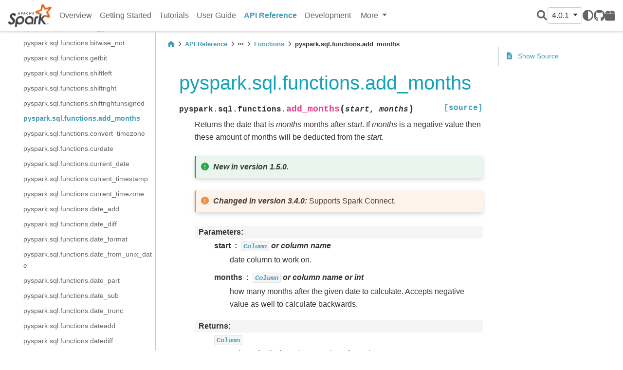

--- FILE ---
content_type: text/html
request_url: https://spark.apache.org/docs/latest/api/python/reference/pyspark.sql/api/pyspark.sql.functions.add_months.html
body_size: 28610
content:


<!DOCTYPE html>


<html >

  <head>
    <meta charset="utf-8" />
    <meta name="viewport" content="width=device-width, initial-scale=1.0" /><meta name="generator" content="Docutils 0.17.1: http://docutils.sourceforge.net/" />

    <title>pyspark.sql.functions.add_months &#8212; PySpark 4.0.1 documentation</title>
  
  
  
  <script data-cfasync="false">
    document.documentElement.dataset.mode = localStorage.getItem("mode") || "";
    document.documentElement.dataset.theme = localStorage.getItem("theme") || "light";
  </script>
  
  <!-- Loaded before other Sphinx assets -->
  <link href="../../../_static/styles/theme.css?digest=e353d410970836974a52" rel="stylesheet" />
<link href="../../../_static/styles/bootstrap.css?digest=e353d410970836974a52" rel="stylesheet" />
<link href="../../../_static/styles/pydata-sphinx-theme.css?digest=e353d410970836974a52" rel="stylesheet" />

  
  <link href="../../../_static/vendor/fontawesome/6.1.2/css/all.min.css?digest=e353d410970836974a52" rel="stylesheet" />
  <link rel="preload" as="font" type="font/woff2" crossorigin href="../../../_static/vendor/fontawesome/6.1.2/webfonts/fa-solid-900.woff2" />
<link rel="preload" as="font" type="font/woff2" crossorigin href="../../../_static/vendor/fontawesome/6.1.2/webfonts/fa-brands-400.woff2" />
<link rel="preload" as="font" type="font/woff2" crossorigin href="../../../_static/vendor/fontawesome/6.1.2/webfonts/fa-regular-400.woff2" />

    <link rel="stylesheet" type="text/css" href="../../../_static/pygments.css" />
    <link rel="stylesheet" type="text/css" href="../../../_static/copybutton.css" />
    <link rel="stylesheet" type="text/css" href="../../../_static/css/pyspark.css" />
  
  <!-- Pre-loaded scripts that we'll load fully later -->
  <link rel="preload" as="script" href="../../../_static/scripts/bootstrap.js?digest=e353d410970836974a52" />
<link rel="preload" as="script" href="../../../_static/scripts/pydata-sphinx-theme.js?digest=e353d410970836974a52" />

    <script data-url_root="../../../" id="documentation_options" src="../../../_static/documentation_options.js"></script>
    <script src="../../../_static/jquery.js"></script>
    <script src="../../../_static/underscore.js"></script>
    <script src="../../../_static/doctools.js"></script>
    <script src="../../../_static/clipboard.min.js"></script>
    <script src="../../../_static/copybutton.js"></script>
    <script crossorigin="anonymous" integrity="sha256-Ae2Vz/4ePdIu6ZyI/5ZGsYnb+m0JlOmKPjt6XZ9JJkA=" src="https://cdnjs.cloudflare.com/ajax/libs/require.js/2.3.4/require.min.js"></script>
    <script>DOCUMENTATION_OPTIONS.pagename = 'reference/pyspark.sql/api/pyspark.sql.functions.add_months';</script>
    <script>
        DOCUMENTATION_OPTIONS.theme_switcher_json_url = 'https://spark.apache.org/static/versions.json';
        DOCUMENTATION_OPTIONS.theme_switcher_version_match = '4.0.1';
        </script>
    <link rel="canonical" href="https://spark.apache.org/docs/latest/api/python/reference/pyspark.sql/api/pyspark.sql.functions.add_months.html" />
    <link rel="search" title="Search" href="../../../search.html" />
    <link rel="next" title="pyspark.sql.functions.convert_timezone" href="pyspark.sql.functions.convert_timezone.html" />
    <link rel="prev" title="pyspark.sql.functions.shiftrightunsigned" href="pyspark.sql.functions.shiftrightunsigned.html" />
    <meta name="viewport" content="width=device-width, initial-scale=1" />
    <meta name="docsearch:language" content="None">
    

    <!-- Matomo -->
    <script type="text/javascript">
        var _paq = window._paq = window._paq || [];
        /* tracker methods like "setCustomDimension" should be called before "trackPageView" */
        _paq.push(["disableCookies"]);
        _paq.push(['trackPageView']);
        _paq.push(['enableLinkTracking']);
        (function() {
            var u="https://analytics.apache.org/";
            _paq.push(['setTrackerUrl', u+'matomo.php']);
            _paq.push(['setSiteId', '40']);
            var d=document, g=d.createElement('script'), s=d.getElementsByTagName('script')[0];
            g.async=true; g.src=u+'matomo.js'; s.parentNode.insertBefore(g,s);
        })();
    </script>
    <!-- End Matomo Code -->

  </head>
  
  
  <body data-bs-spy="scroll" data-bs-target=".bd-toc-nav" data-offset="180" data-bs-root-margin="0px 0px -60%" data-default-mode="">

  
  
  <a class="skip-link" href="#main-content">Skip to main content</a>
  
  <input type="checkbox"
          class="sidebar-toggle"
          name="__primary"
          id="__primary"/>
  <label class="overlay overlay-primary" for="__primary"></label>
  
  <input type="checkbox"
          class="sidebar-toggle"
          name="__secondary"
          id="__secondary"/>
  <label class="overlay overlay-secondary" for="__secondary"></label>
  
  <div class="search-button__wrapper">
    <div class="search-button__overlay"></div>
    <div class="search-button__search-container">
<form class="bd-search d-flex align-items-center"
      action="../../../search.html"
      method="get">
  <i class="fa-solid fa-magnifying-glass"></i>
  <input type="search"
         class="form-control"
         name="q"
         id="search-input"
         placeholder="Search the docs ..."
         aria-label="Search the docs ..."
         autocomplete="off"
         autocorrect="off"
         autocapitalize="off"
         spellcheck="false"/>
  <span class="search-button__kbd-shortcut"><kbd class="kbd-shortcut__modifier">Ctrl</kbd>+<kbd>K</kbd></span>
</form></div>
  </div>
  
    <nav class="bd-header navbar navbar-expand-lg bd-navbar">
<div class="bd-header__inner bd-page-width">
  <label class="sidebar-toggle primary-toggle" for="__primary">
    <span class="fa-solid fa-bars"></span>
  </label>
  
  <div class="navbar-header-items__start">
    
      <div class="navbar-item">
  

<a class="navbar-brand logo" href="../../../index.html">
  
  
  
  
    
    
      
    
    
    <img src="https://spark.apache.org/images/spark-logo.png" class="logo__image only-light" alt="Logo image"/>
    <script>document.write(`<img src="https://spark.apache.org/images/spark-logo-rev.svg" class="logo__image only-dark" alt="Logo image"/>`);</script>
  
  
</a></div>
    
  </div>
  
  
  <div class="col-lg-9 navbar-header-items">
    
    <div class="me-auto navbar-header-items__center">
      
        <div class="navbar-item"><nav class="navbar-nav">
  <p class="sidebar-header-items__title"
     role="heading"
     aria-level="1"
     aria-label="Site Navigation">
    Site Navigation
  </p>
  <ul class="bd-navbar-elements navbar-nav">
    
                    <li class="nav-item">
                      <a class="nav-link nav-internal" href="../../../index.html">
                        Overview
                      </a>
                    </li>
                

                    <li class="nav-item">
                      <a class="nav-link nav-internal" href="../../../getting_started/index.html">
                        Getting Started
                      </a>
                    </li>
                

                    <li class="nav-item">
                      <a class="nav-link nav-internal" href="../../../tutorial/index.html">
                        Tutorials
                      </a>
                    </li>
                

                    <li class="nav-item">
                      <a class="nav-link nav-internal" href="../../../user_guide/index.html">
                        User Guide
                      </a>
                    </li>
                

                    <li class="nav-item current active">
                      <a class="nav-link nav-internal" href="../../index.html">
                        API Reference
                      </a>
                    </li>
                

                    <li class="nav-item">
                      <a class="nav-link nav-internal" href="../../../development/index.html">
                        Development
                      </a>
                    </li>
                
            <div class="nav-item dropdown">
                <button class="btn dropdown-toggle nav-item" type="button" data-bs-toggle="dropdown" aria-haspopup="true" aria-expanded="false">
                    More
                </button>
                <div class="dropdown-menu">
                    
                    <li class="nav-item">
                      <a class="nav-link nav-internal" href="../../../migration_guide/index.html">
                        Migration Guides
                      </a>
                    </li>
                
                </div>
            </div>
            
  </ul>
</nav></div>
      
    </div>
    
    
    <div class="navbar-header-items__end">
      
        <div class="navbar-item navbar-persistent--container">
          
<script>
document.write(`
  <button class="btn btn-sm navbar-btn search-button search-button__button" title="Search" aria-label="Search" data-bs-placement="bottom" data-bs-toggle="tooltip">
    <i class="fa-solid fa-magnifying-glass"></i>
  </button>
`);
</script>
        </div>
      
      
        <div class="navbar-item">
<script>
document.write(`
  <div class="version-switcher__container dropdown">
    <button type="button" class="version-switcher__button btn btn-sm navbar-btn dropdown-toggle" data-bs-toggle="dropdown">
      4.0.1  <!-- this text may get changed later by javascript -->
      <span class="caret"></span>
    </button>
    <div class="version-switcher__menu dropdown-menu list-group-flush py-0">
    <!-- dropdown will be populated by javascript on page load -->
    </div>
  </div>
`);
</script></div>
      
        <div class="navbar-item">
<script>
document.write(`
  <button class="theme-switch-button btn btn-sm btn-outline-primary navbar-btn rounded-circle" title="light/dark" aria-label="light/dark" data-bs-placement="bottom" data-bs-toggle="tooltip">
    <span class="theme-switch" data-mode="light"><i class="fa-solid fa-sun"></i></span>
    <span class="theme-switch" data-mode="dark"><i class="fa-solid fa-moon"></i></span>
    <span class="theme-switch" data-mode="auto"><i class="fa-solid fa-circle-half-stroke"></i></span>
  </button>
`);
</script></div>
      
        <div class="navbar-item"><ul class="navbar-icon-links navbar-nav"
    aria-label="Icon Links">
        <li class="nav-item">
          
          
          
          
          
          
          
          
          <a href="https://github.com/apache/spark" title="GitHub" class="nav-link" rel="noopener" target="_blank" data-bs-toggle="tooltip" data-bs-placement="bottom"><span><i class="fa-brands fa-github"></i></span>
            <label class="sr-only">GitHub</label></a>
        </li>
        <li class="nav-item">
          
          
          
          
          
          
          
          
          <a href="https://pypi.org/project/pyspark" title="PyPI" class="nav-link" rel="noopener" target="_blank" data-bs-toggle="tooltip" data-bs-placement="bottom"><span><i class="fa-solid fa-box"></i></span>
            <label class="sr-only">PyPI</label></a>
        </li>
</ul></div>
      
    </div>
    
  </div>
  
  
    <div class="navbar-persistent--mobile">
<script>
document.write(`
  <button class="btn btn-sm navbar-btn search-button search-button__button" title="Search" aria-label="Search" data-bs-placement="bottom" data-bs-toggle="tooltip">
    <i class="fa-solid fa-magnifying-glass"></i>
  </button>
`);
</script>
    </div>
  

  
    <label class="sidebar-toggle secondary-toggle" for="__secondary">
      <span class="fa-solid fa-outdent"></span>
    </label>
  
</div>

    </nav>
  
  <div class="bd-container">
    <div class="bd-container__inner bd-page-width">
      
      <div class="bd-sidebar-primary bd-sidebar">
        

  
  <div class="sidebar-header-items sidebar-primary__section">
    
    
      <div class="sidebar-header-items__center">
        
          <div class="navbar-item"><nav class="navbar-nav">
  <p class="sidebar-header-items__title"
     role="heading"
     aria-level="1"
     aria-label="Site Navigation">
    Site Navigation
  </p>
  <ul class="bd-navbar-elements navbar-nav">
    
                    <li class="nav-item">
                      <a class="nav-link nav-internal" href="../../../index.html">
                        Overview
                      </a>
                    </li>
                

                    <li class="nav-item">
                      <a class="nav-link nav-internal" href="../../../getting_started/index.html">
                        Getting Started
                      </a>
                    </li>
                

                    <li class="nav-item">
                      <a class="nav-link nav-internal" href="../../../tutorial/index.html">
                        Tutorials
                      </a>
                    </li>
                

                    <li class="nav-item">
                      <a class="nav-link nav-internal" href="../../../user_guide/index.html">
                        User Guide
                      </a>
                    </li>
                

                    <li class="nav-item current active">
                      <a class="nav-link nav-internal" href="../../index.html">
                        API Reference
                      </a>
                    </li>
                

                    <li class="nav-item">
                      <a class="nav-link nav-internal" href="../../../development/index.html">
                        Development
                      </a>
                    </li>
                
            <div class="nav-item dropdown">
                <button class="btn dropdown-toggle nav-item" type="button" data-bs-toggle="dropdown" aria-haspopup="true" aria-expanded="false">
                    More
                </button>
                <div class="dropdown-menu">
                    
                    <li class="nav-item">
                      <a class="nav-link nav-internal" href="../../../migration_guide/index.html">
                        Migration Guides
                      </a>
                    </li>
                
                </div>
            </div>
            
  </ul>
</nav></div>
        
      </div>
    
    
    
      <div class="sidebar-header-items__end">
        
          <div class="navbar-item">
<script>
document.write(`
  <div class="version-switcher__container dropdown">
    <button type="button" class="version-switcher__button btn btn-sm navbar-btn dropdown-toggle" data-bs-toggle="dropdown">
      4.0.1  <!-- this text may get changed later by javascript -->
      <span class="caret"></span>
    </button>
    <div class="version-switcher__menu dropdown-menu list-group-flush py-0">
    <!-- dropdown will be populated by javascript on page load -->
    </div>
  </div>
`);
</script></div>
        
          <div class="navbar-item">
<script>
document.write(`
  <button class="theme-switch-button btn btn-sm btn-outline-primary navbar-btn rounded-circle" title="light/dark" aria-label="light/dark" data-bs-placement="bottom" data-bs-toggle="tooltip">
    <span class="theme-switch" data-mode="light"><i class="fa-solid fa-sun"></i></span>
    <span class="theme-switch" data-mode="dark"><i class="fa-solid fa-moon"></i></span>
    <span class="theme-switch" data-mode="auto"><i class="fa-solid fa-circle-half-stroke"></i></span>
  </button>
`);
</script></div>
        
          <div class="navbar-item"><ul class="navbar-icon-links navbar-nav"
    aria-label="Icon Links">
        <li class="nav-item">
          
          
          
          
          
          
          
          
          <a href="https://github.com/apache/spark" title="GitHub" class="nav-link" rel="noopener" target="_blank" data-bs-toggle="tooltip" data-bs-placement="bottom"><span><i class="fa-brands fa-github"></i></span>
            <label class="sr-only">GitHub</label></a>
        </li>
        <li class="nav-item">
          
          
          
          
          
          
          
          
          <a href="https://pypi.org/project/pyspark" title="PyPI" class="nav-link" rel="noopener" target="_blank" data-bs-toggle="tooltip" data-bs-placement="bottom"><span><i class="fa-solid fa-box"></i></span>
            <label class="sr-only">PyPI</label></a>
        </li>
</ul></div>
        
      </div>
    
  </div>
  
    <div class="sidebar-primary-items__start sidebar-primary__section">
        <div class="sidebar-primary-item"><nav class="bd-docs-nav bd-links"
     aria-label="Section Navigation">
  <p class="bd-links__title" role="heading" aria-level="1">Section Navigation</p>
  <div class="bd-toc-item navbar-nav"><ul class="current nav bd-sidenav">
<li class="toctree-l1 current active has-children"><a class="reference internal" href="../index.html">Spark SQL</a><input checked="" class="toctree-checkbox" id="toctree-checkbox-1" name="toctree-checkbox-1" type="checkbox"/><label class="toctree-toggle" for="toctree-checkbox-1"><i class="fa-solid fa-chevron-down"></i></label><ul class="current">
<li class="toctree-l2 has-children"><a class="reference internal" href="../core_classes.html">Core Classes</a><input class="toctree-checkbox" id="toctree-checkbox-2" name="toctree-checkbox-2" type="checkbox"/><label class="toctree-toggle" for="toctree-checkbox-2"><i class="fa-solid fa-chevron-down"></i></label><ul>
<li class="toctree-l3"><a class="reference internal" href="pyspark.sql.SparkSession.html">pyspark.sql.SparkSession</a></li>
<li class="toctree-l3"><a class="reference internal" href="pyspark.sql.Catalog.html">pyspark.sql.Catalog</a></li>
<li class="toctree-l3"><a class="reference internal" href="pyspark.sql.DataFrame.html">pyspark.sql.DataFrame</a></li>
<li class="toctree-l3"><a class="reference internal" href="pyspark.sql.Column.html">pyspark.sql.Column</a></li>
<li class="toctree-l3"><a class="reference internal" href="pyspark.sql.Observation.html">pyspark.sql.Observation</a></li>
<li class="toctree-l3"><a class="reference internal" href="pyspark.sql.Row.html">pyspark.sql.Row</a></li>
<li class="toctree-l3"><a class="reference internal" href="pyspark.sql.GroupedData.html">pyspark.sql.GroupedData</a></li>
<li class="toctree-l3"><a class="reference internal" href="pyspark.sql.PandasCogroupedOps.html">pyspark.sql.PandasCogroupedOps</a></li>
<li class="toctree-l3"><a class="reference internal" href="pyspark.sql.DataFrameNaFunctions.html">pyspark.sql.DataFrameNaFunctions</a></li>
<li class="toctree-l3"><a class="reference internal" href="pyspark.sql.DataFrameStatFunctions.html">pyspark.sql.DataFrameStatFunctions</a></li>
<li class="toctree-l3"><a class="reference internal" href="pyspark.sql.Window.html">pyspark.sql.Window</a></li>
<li class="toctree-l3"><a class="reference internal" href="pyspark.sql.DataFrameReader.html">pyspark.sql.DataFrameReader</a></li>
<li class="toctree-l3"><a class="reference internal" href="pyspark.sql.DataFrameWriter.html">pyspark.sql.DataFrameWriter</a></li>
<li class="toctree-l3"><a class="reference internal" href="pyspark.sql.DataFrameWriterV2.html">pyspark.sql.DataFrameWriterV2</a></li>
<li class="toctree-l3"><a class="reference internal" href="pyspark.sql.UDFRegistration.html">pyspark.sql.UDFRegistration</a></li>
<li class="toctree-l3"><a class="reference internal" href="pyspark.sql.UDTFRegistration.html">pyspark.sql.UDTFRegistration</a></li>
<li class="toctree-l3"><a class="reference internal" href="pyspark.sql.udf.UserDefinedFunction.html">pyspark.sql.udf.UserDefinedFunction</a></li>
<li class="toctree-l3"><a class="reference internal" href="pyspark.sql.udtf.UserDefinedTableFunction.html">pyspark.sql.udtf.UserDefinedTableFunction</a></li>
<li class="toctree-l3"><a class="reference internal" href="pyspark.sql.datasource.DataSource.html">pyspark.sql.datasource.DataSource</a></li>
<li class="toctree-l3"><a class="reference internal" href="pyspark.sql.datasource.DataSourceReader.html">pyspark.sql.datasource.DataSourceReader</a></li>
<li class="toctree-l3"><a class="reference internal" href="pyspark.sql.datasource.DataSourceStreamReader.html">pyspark.sql.datasource.DataSourceStreamReader</a></li>
<li class="toctree-l3"><a class="reference internal" href="pyspark.sql.datasource.DataSourceWriter.html">pyspark.sql.datasource.DataSourceWriter</a></li>
<li class="toctree-l3"><a class="reference internal" href="pyspark.sql.datasource.DataSourceRegistration.html">pyspark.sql.datasource.DataSourceRegistration</a></li>
<li class="toctree-l3"><a class="reference internal" href="pyspark.sql.datasource.InputPartition.html">pyspark.sql.datasource.InputPartition</a></li>
<li class="toctree-l3"><a class="reference internal" href="pyspark.sql.datasource.WriterCommitMessage.html">pyspark.sql.datasource.WriterCommitMessage</a></li>
<li class="toctree-l3"><a class="reference internal" href="pyspark.sql.tvf.TableValuedFunction.html">pyspark.sql.tvf.TableValuedFunction</a></li>
<li class="toctree-l3"><a class="reference internal" href="pyspark.sql.VariantVal.html">pyspark.sql.VariantVal</a></li>
<li class="toctree-l3"><a class="reference internal" href="pyspark.sql.table_arg.TableArg.html">pyspark.sql.table_arg.TableArg</a></li>
</ul>
</li>
<li class="toctree-l2 has-children"><a class="reference internal" href="../spark_session.html">Spark Session</a><input class="toctree-checkbox" id="toctree-checkbox-3" name="toctree-checkbox-3" type="checkbox"/><label class="toctree-toggle" for="toctree-checkbox-3"><i class="fa-solid fa-chevron-down"></i></label><ul>
<li class="toctree-l3"><a class="reference internal" href="pyspark.sql.SparkSession.active.html">pyspark.sql.SparkSession.active</a></li>
<li class="toctree-l3"><a class="reference internal" href="pyspark.sql.SparkSession.builder.appName.html">pyspark.sql.SparkSession.builder.appName</a></li>
<li class="toctree-l3"><a class="reference internal" href="pyspark.sql.SparkSession.builder.config.html">pyspark.sql.SparkSession.builder.config</a></li>
<li class="toctree-l3"><a class="reference internal" href="pyspark.sql.SparkSession.builder.enableHiveSupport.html">pyspark.sql.SparkSession.builder.enableHiveSupport</a></li>
<li class="toctree-l3"><a class="reference internal" href="pyspark.sql.SparkSession.builder.getOrCreate.html">pyspark.sql.SparkSession.builder.getOrCreate</a></li>
<li class="toctree-l3"><a class="reference internal" href="pyspark.sql.SparkSession.builder.master.html">pyspark.sql.SparkSession.builder.master</a></li>
<li class="toctree-l3"><a class="reference internal" href="pyspark.sql.SparkSession.builder.remote.html">pyspark.sql.SparkSession.builder.remote</a></li>
<li class="toctree-l3"><a class="reference internal" href="pyspark.sql.SparkSession.addArtifact.html">pyspark.sql.SparkSession.addArtifact</a></li>
<li class="toctree-l3"><a class="reference internal" href="pyspark.sql.SparkSession.addArtifacts.html">pyspark.sql.SparkSession.addArtifacts</a></li>
<li class="toctree-l3"><a class="reference internal" href="pyspark.sql.SparkSession.addTag.html">pyspark.sql.SparkSession.addTag</a></li>
<li class="toctree-l3"><a class="reference internal" href="pyspark.sql.SparkSession.catalog.html">pyspark.sql.SparkSession.catalog</a></li>
<li class="toctree-l3"><a class="reference internal" href="pyspark.sql.SparkSession.clearTags.html">pyspark.sql.SparkSession.clearTags</a></li>
<li class="toctree-l3"><a class="reference internal" href="pyspark.sql.SparkSession.conf.html">pyspark.sql.SparkSession.conf</a></li>
<li class="toctree-l3"><a class="reference internal" href="pyspark.sql.SparkSession.createDataFrame.html">pyspark.sql.SparkSession.createDataFrame</a></li>
<li class="toctree-l3"><a class="reference internal" href="pyspark.sql.SparkSession.dataSource.html">pyspark.sql.SparkSession.dataSource</a></li>
<li class="toctree-l3"><a class="reference internal" href="pyspark.sql.SparkSession.getActiveSession.html">pyspark.sql.SparkSession.getActiveSession</a></li>
<li class="toctree-l3"><a class="reference internal" href="pyspark.sql.SparkSession.getTags.html">pyspark.sql.SparkSession.getTags</a></li>
<li class="toctree-l3"><a class="reference internal" href="pyspark.sql.SparkSession.interruptAll.html">pyspark.sql.SparkSession.interruptAll</a></li>
<li class="toctree-l3"><a class="reference internal" href="pyspark.sql.SparkSession.interruptOperation.html">pyspark.sql.SparkSession.interruptOperation</a></li>
<li class="toctree-l3"><a class="reference internal" href="pyspark.sql.SparkSession.interruptTag.html">pyspark.sql.SparkSession.interruptTag</a></li>
<li class="toctree-l3"><a class="reference internal" href="pyspark.sql.SparkSession.newSession.html">pyspark.sql.SparkSession.newSession</a></li>
<li class="toctree-l3"><a class="reference internal" href="pyspark.sql.SparkSession.profile.html">pyspark.sql.SparkSession.profile</a></li>
<li class="toctree-l3"><a class="reference internal" href="pyspark.sql.SparkSession.removeTag.html">pyspark.sql.SparkSession.removeTag</a></li>
<li class="toctree-l3"><a class="reference internal" href="pyspark.sql.SparkSession.range.html">pyspark.sql.SparkSession.range</a></li>
<li class="toctree-l3"><a class="reference internal" href="pyspark.sql.SparkSession.read.html">pyspark.sql.SparkSession.read</a></li>
<li class="toctree-l3"><a class="reference internal" href="pyspark.sql.SparkSession.readStream.html">pyspark.sql.SparkSession.readStream</a></li>
<li class="toctree-l3"><a class="reference internal" href="pyspark.sql.SparkSession.sparkContext.html">pyspark.sql.SparkSession.sparkContext</a></li>
<li class="toctree-l3"><a class="reference internal" href="pyspark.sql.SparkSession.sql.html">pyspark.sql.SparkSession.sql</a></li>
<li class="toctree-l3"><a class="reference internal" href="pyspark.sql.SparkSession.stop.html">pyspark.sql.SparkSession.stop</a></li>
<li class="toctree-l3"><a class="reference internal" href="pyspark.sql.SparkSession.streams.html">pyspark.sql.SparkSession.streams</a></li>
<li class="toctree-l3"><a class="reference internal" href="pyspark.sql.SparkSession.table.html">pyspark.sql.SparkSession.table</a></li>
<li class="toctree-l3"><a class="reference internal" href="pyspark.sql.SparkSession.tvf.html">pyspark.sql.SparkSession.tvf</a></li>
<li class="toctree-l3"><a class="reference internal" href="pyspark.sql.SparkSession.udf.html">pyspark.sql.SparkSession.udf</a></li>
<li class="toctree-l3"><a class="reference internal" href="pyspark.sql.SparkSession.udtf.html">pyspark.sql.SparkSession.udtf</a></li>
<li class="toctree-l3"><a class="reference internal" href="pyspark.sql.SparkSession.version.html">pyspark.sql.SparkSession.version</a></li>
<li class="toctree-l3"><a class="reference internal" href="pyspark.sql.is_remote.html">pyspark.sql.is_remote</a></li>
<li class="toctree-l3"><a class="reference internal" href="pyspark.sql.SparkSession.builder.create.html">pyspark.sql.SparkSession.builder.create</a></li>
<li class="toctree-l3"><a class="reference internal" href="pyspark.sql.SparkSession.clearProgressHandlers.html">pyspark.sql.SparkSession.clearProgressHandlers</a></li>
<li class="toctree-l3"><a class="reference internal" href="pyspark.sql.SparkSession.client.html">pyspark.sql.SparkSession.client</a></li>
<li class="toctree-l3"><a class="reference internal" href="pyspark.sql.SparkSession.copyFromLocalToFs.html">pyspark.sql.SparkSession.copyFromLocalToFs</a></li>
<li class="toctree-l3"><a class="reference internal" href="pyspark.sql.SparkSession.registerProgressHandler.html">pyspark.sql.SparkSession.registerProgressHandler</a></li>
<li class="toctree-l3"><a class="reference internal" href="pyspark.sql.SparkSession.removeProgressHandler.html">pyspark.sql.SparkSession.removeProgressHandler</a></li>
</ul>
</li>
<li class="toctree-l2 has-children"><a class="reference internal" href="../configuration.html">Configuration</a><input class="toctree-checkbox" id="toctree-checkbox-4" name="toctree-checkbox-4" type="checkbox"/><label class="toctree-toggle" for="toctree-checkbox-4"><i class="fa-solid fa-chevron-down"></i></label><ul>
<li class="toctree-l3"><a class="reference internal" href="pyspark.sql.conf.RuntimeConfig.html">pyspark.sql.conf.RuntimeConfig</a></li>
</ul>
</li>
<li class="toctree-l2 has-children"><a class="reference internal" href="../io.html">Input/Output</a><input class="toctree-checkbox" id="toctree-checkbox-5" name="toctree-checkbox-5" type="checkbox"/><label class="toctree-toggle" for="toctree-checkbox-5"><i class="fa-solid fa-chevron-down"></i></label><ul>
<li class="toctree-l3"><a class="reference internal" href="pyspark.sql.DataFrameReader.csv.html">pyspark.sql.DataFrameReader.csv</a></li>
<li class="toctree-l3"><a class="reference internal" href="pyspark.sql.DataFrameReader.format.html">pyspark.sql.DataFrameReader.format</a></li>
<li class="toctree-l3"><a class="reference internal" href="pyspark.sql.DataFrameReader.jdbc.html">pyspark.sql.DataFrameReader.jdbc</a></li>
<li class="toctree-l3"><a class="reference internal" href="pyspark.sql.DataFrameReader.json.html">pyspark.sql.DataFrameReader.json</a></li>
<li class="toctree-l3"><a class="reference internal" href="pyspark.sql.DataFrameReader.load.html">pyspark.sql.DataFrameReader.load</a></li>
<li class="toctree-l3"><a class="reference internal" href="pyspark.sql.DataFrameReader.option.html">pyspark.sql.DataFrameReader.option</a></li>
<li class="toctree-l3"><a class="reference internal" href="pyspark.sql.DataFrameReader.options.html">pyspark.sql.DataFrameReader.options</a></li>
<li class="toctree-l3"><a class="reference internal" href="pyspark.sql.DataFrameReader.orc.html">pyspark.sql.DataFrameReader.orc</a></li>
<li class="toctree-l3"><a class="reference internal" href="pyspark.sql.DataFrameReader.parquet.html">pyspark.sql.DataFrameReader.parquet</a></li>
<li class="toctree-l3"><a class="reference internal" href="pyspark.sql.DataFrameReader.schema.html">pyspark.sql.DataFrameReader.schema</a></li>
<li class="toctree-l3"><a class="reference internal" href="pyspark.sql.DataFrameReader.table.html">pyspark.sql.DataFrameReader.table</a></li>
<li class="toctree-l3"><a class="reference internal" href="pyspark.sql.DataFrameReader.text.html">pyspark.sql.DataFrameReader.text</a></li>
<li class="toctree-l3"><a class="reference internal" href="pyspark.sql.DataFrameWriter.bucketBy.html">pyspark.sql.DataFrameWriter.bucketBy</a></li>
<li class="toctree-l3"><a class="reference internal" href="pyspark.sql.DataFrameWriter.csv.html">pyspark.sql.DataFrameWriter.csv</a></li>
<li class="toctree-l3"><a class="reference internal" href="pyspark.sql.DataFrameWriter.format.html">pyspark.sql.DataFrameWriter.format</a></li>
<li class="toctree-l3"><a class="reference internal" href="pyspark.sql.DataFrameWriter.insertInto.html">pyspark.sql.DataFrameWriter.insertInto</a></li>
<li class="toctree-l3"><a class="reference internal" href="pyspark.sql.DataFrameWriter.jdbc.html">pyspark.sql.DataFrameWriter.jdbc</a></li>
<li class="toctree-l3"><a class="reference internal" href="pyspark.sql.DataFrameWriter.json.html">pyspark.sql.DataFrameWriter.json</a></li>
<li class="toctree-l3"><a class="reference internal" href="pyspark.sql.DataFrameWriter.mode.html">pyspark.sql.DataFrameWriter.mode</a></li>
<li class="toctree-l3"><a class="reference internal" href="pyspark.sql.DataFrameWriter.option.html">pyspark.sql.DataFrameWriter.option</a></li>
<li class="toctree-l3"><a class="reference internal" href="pyspark.sql.DataFrameWriter.options.html">pyspark.sql.DataFrameWriter.options</a></li>
<li class="toctree-l3"><a class="reference internal" href="pyspark.sql.DataFrameWriter.orc.html">pyspark.sql.DataFrameWriter.orc</a></li>
<li class="toctree-l3"><a class="reference internal" href="pyspark.sql.DataFrameWriter.parquet.html">pyspark.sql.DataFrameWriter.parquet</a></li>
<li class="toctree-l3"><a class="reference internal" href="pyspark.sql.DataFrameWriter.partitionBy.html">pyspark.sql.DataFrameWriter.partitionBy</a></li>
<li class="toctree-l3"><a class="reference internal" href="pyspark.sql.DataFrameWriter.save.html">pyspark.sql.DataFrameWriter.save</a></li>
<li class="toctree-l3"><a class="reference internal" href="pyspark.sql.DataFrameWriter.saveAsTable.html">pyspark.sql.DataFrameWriter.saveAsTable</a></li>
<li class="toctree-l3"><a class="reference internal" href="pyspark.sql.DataFrameWriter.sortBy.html">pyspark.sql.DataFrameWriter.sortBy</a></li>
<li class="toctree-l3"><a class="reference internal" href="pyspark.sql.DataFrameWriter.text.html">pyspark.sql.DataFrameWriter.text</a></li>
<li class="toctree-l3"><a class="reference internal" href="pyspark.sql.DataFrameWriterV2.using.html">pyspark.sql.DataFrameWriterV2.using</a></li>
<li class="toctree-l3"><a class="reference internal" href="pyspark.sql.DataFrameWriterV2.option.html">pyspark.sql.DataFrameWriterV2.option</a></li>
<li class="toctree-l3"><a class="reference internal" href="pyspark.sql.DataFrameWriterV2.options.html">pyspark.sql.DataFrameWriterV2.options</a></li>
<li class="toctree-l3"><a class="reference internal" href="pyspark.sql.DataFrameWriterV2.tableProperty.html">pyspark.sql.DataFrameWriterV2.tableProperty</a></li>
<li class="toctree-l3"><a class="reference internal" href="pyspark.sql.DataFrameWriterV2.partitionedBy.html">pyspark.sql.DataFrameWriterV2.partitionedBy</a></li>
<li class="toctree-l3"><a class="reference internal" href="pyspark.sql.DataFrameWriterV2.create.html">pyspark.sql.DataFrameWriterV2.create</a></li>
<li class="toctree-l3"><a class="reference internal" href="pyspark.sql.DataFrameWriterV2.replace.html">pyspark.sql.DataFrameWriterV2.replace</a></li>
<li class="toctree-l3"><a class="reference internal" href="pyspark.sql.DataFrameWriterV2.createOrReplace.html">pyspark.sql.DataFrameWriterV2.createOrReplace</a></li>
<li class="toctree-l3"><a class="reference internal" href="pyspark.sql.DataFrameWriterV2.append.html">pyspark.sql.DataFrameWriterV2.append</a></li>
<li class="toctree-l3"><a class="reference internal" href="pyspark.sql.DataFrameWriterV2.overwrite.html">pyspark.sql.DataFrameWriterV2.overwrite</a></li>
<li class="toctree-l3"><a class="reference internal" href="pyspark.sql.DataFrameWriterV2.overwritePartitions.html">pyspark.sql.DataFrameWriterV2.overwritePartitions</a></li>
<li class="toctree-l3"><a class="reference internal" href="pyspark.sql.MergeIntoWriter.whenMatched.html">pyspark.sql.MergeIntoWriter.whenMatched</a></li>
<li class="toctree-l3"><a class="reference internal" href="pyspark.sql.MergeIntoWriter.whenNotMatched.html">pyspark.sql.MergeIntoWriter.whenNotMatched</a></li>
<li class="toctree-l3"><a class="reference internal" href="pyspark.sql.MergeIntoWriter.whenNotMatchedBySource.html">pyspark.sql.MergeIntoWriter.whenNotMatchedBySource</a></li>
<li class="toctree-l3"><a class="reference internal" href="pyspark.sql.MergeIntoWriter.withSchemaEvolution.html">pyspark.sql.MergeIntoWriter.withSchemaEvolution</a></li>
<li class="toctree-l3"><a class="reference internal" href="pyspark.sql.MergeIntoWriter.merge.html">pyspark.sql.MergeIntoWriter.merge</a></li>
</ul>
</li>
<li class="toctree-l2 has-children"><a class="reference internal" href="../dataframe.html">DataFrame</a><input class="toctree-checkbox" id="toctree-checkbox-6" name="toctree-checkbox-6" type="checkbox"/><label class="toctree-toggle" for="toctree-checkbox-6"><i class="fa-solid fa-chevron-down"></i></label><ul>
<li class="toctree-l3"><a class="reference internal" href="pyspark.sql.DataFrame.__getattr__.html">pyspark.sql.DataFrame.__getattr__</a></li>
<li class="toctree-l3"><a class="reference internal" href="pyspark.sql.DataFrame.__getitem__.html">pyspark.sql.DataFrame.__getitem__</a></li>
<li class="toctree-l3"><a class="reference internal" href="pyspark.sql.DataFrame.agg.html">pyspark.sql.DataFrame.agg</a></li>
<li class="toctree-l3"><a class="reference internal" href="pyspark.sql.DataFrame.alias.html">pyspark.sql.DataFrame.alias</a></li>
<li class="toctree-l3"><a class="reference internal" href="pyspark.sql.DataFrame.approxQuantile.html">pyspark.sql.DataFrame.approxQuantile</a></li>
<li class="toctree-l3"><a class="reference internal" href="pyspark.sql.DataFrame.asTable.html">pyspark.sql.DataFrame.asTable</a></li>
<li class="toctree-l3"><a class="reference internal" href="pyspark.sql.DataFrame.cache.html">pyspark.sql.DataFrame.cache</a></li>
<li class="toctree-l3"><a class="reference internal" href="pyspark.sql.DataFrame.checkpoint.html">pyspark.sql.DataFrame.checkpoint</a></li>
<li class="toctree-l3"><a class="reference internal" href="pyspark.sql.DataFrame.coalesce.html">pyspark.sql.DataFrame.coalesce</a></li>
<li class="toctree-l3"><a class="reference internal" href="pyspark.sql.DataFrame.colRegex.html">pyspark.sql.DataFrame.colRegex</a></li>
<li class="toctree-l3"><a class="reference internal" href="pyspark.sql.DataFrame.collect.html">pyspark.sql.DataFrame.collect</a></li>
<li class="toctree-l3"><a class="reference internal" href="pyspark.sql.DataFrame.columns.html">pyspark.sql.DataFrame.columns</a></li>
<li class="toctree-l3"><a class="reference internal" href="pyspark.sql.DataFrame.corr.html">pyspark.sql.DataFrame.corr</a></li>
<li class="toctree-l3"><a class="reference internal" href="pyspark.sql.DataFrame.count.html">pyspark.sql.DataFrame.count</a></li>
<li class="toctree-l3"><a class="reference internal" href="pyspark.sql.DataFrame.cov.html">pyspark.sql.DataFrame.cov</a></li>
<li class="toctree-l3"><a class="reference internal" href="pyspark.sql.DataFrame.createGlobalTempView.html">pyspark.sql.DataFrame.createGlobalTempView</a></li>
<li class="toctree-l3"><a class="reference internal" href="pyspark.sql.DataFrame.createOrReplaceGlobalTempView.html">pyspark.sql.DataFrame.createOrReplaceGlobalTempView</a></li>
<li class="toctree-l3"><a class="reference internal" href="pyspark.sql.DataFrame.createOrReplaceTempView.html">pyspark.sql.DataFrame.createOrReplaceTempView</a></li>
<li class="toctree-l3"><a class="reference internal" href="pyspark.sql.DataFrame.createTempView.html">pyspark.sql.DataFrame.createTempView</a></li>
<li class="toctree-l3"><a class="reference internal" href="pyspark.sql.DataFrame.crossJoin.html">pyspark.sql.DataFrame.crossJoin</a></li>
<li class="toctree-l3"><a class="reference internal" href="pyspark.sql.DataFrame.crosstab.html">pyspark.sql.DataFrame.crosstab</a></li>
<li class="toctree-l3"><a class="reference internal" href="pyspark.sql.DataFrame.cube.html">pyspark.sql.DataFrame.cube</a></li>
<li class="toctree-l3"><a class="reference internal" href="pyspark.sql.DataFrame.describe.html">pyspark.sql.DataFrame.describe</a></li>
<li class="toctree-l3"><a class="reference internal" href="pyspark.sql.DataFrame.distinct.html">pyspark.sql.DataFrame.distinct</a></li>
<li class="toctree-l3"><a class="reference internal" href="pyspark.sql.DataFrame.drop.html">pyspark.sql.DataFrame.drop</a></li>
<li class="toctree-l3"><a class="reference internal" href="pyspark.sql.DataFrame.dropDuplicates.html">pyspark.sql.DataFrame.dropDuplicates</a></li>
<li class="toctree-l3"><a class="reference internal" href="pyspark.sql.DataFrame.dropDuplicatesWithinWatermark.html">pyspark.sql.DataFrame.dropDuplicatesWithinWatermark</a></li>
<li class="toctree-l3"><a class="reference internal" href="pyspark.sql.DataFrame.drop_duplicates.html">pyspark.sql.DataFrame.drop_duplicates</a></li>
<li class="toctree-l3"><a class="reference internal" href="pyspark.sql.DataFrame.dropna.html">pyspark.sql.DataFrame.dropna</a></li>
<li class="toctree-l3"><a class="reference internal" href="pyspark.sql.DataFrame.dtypes.html">pyspark.sql.DataFrame.dtypes</a></li>
<li class="toctree-l3"><a class="reference internal" href="pyspark.sql.DataFrame.exceptAll.html">pyspark.sql.DataFrame.exceptAll</a></li>
<li class="toctree-l3"><a class="reference internal" href="pyspark.sql.DataFrame.executionInfo.html">pyspark.sql.DataFrame.executionInfo</a></li>
<li class="toctree-l3"><a class="reference internal" href="pyspark.sql.DataFrame.exists.html">pyspark.sql.DataFrame.exists</a></li>
<li class="toctree-l3"><a class="reference internal" href="pyspark.sql.DataFrame.explain.html">pyspark.sql.DataFrame.explain</a></li>
<li class="toctree-l3"><a class="reference internal" href="pyspark.sql.DataFrame.fillna.html">pyspark.sql.DataFrame.fillna</a></li>
<li class="toctree-l3"><a class="reference internal" href="pyspark.sql.DataFrame.filter.html">pyspark.sql.DataFrame.filter</a></li>
<li class="toctree-l3"><a class="reference internal" href="pyspark.sql.DataFrame.first.html">pyspark.sql.DataFrame.first</a></li>
<li class="toctree-l3"><a class="reference internal" href="pyspark.sql.DataFrame.foreach.html">pyspark.sql.DataFrame.foreach</a></li>
<li class="toctree-l3"><a class="reference internal" href="pyspark.sql.DataFrame.foreachPartition.html">pyspark.sql.DataFrame.foreachPartition</a></li>
<li class="toctree-l3"><a class="reference internal" href="pyspark.sql.DataFrame.freqItems.html">pyspark.sql.DataFrame.freqItems</a></li>
<li class="toctree-l3"><a class="reference internal" href="pyspark.sql.DataFrame.groupBy.html">pyspark.sql.DataFrame.groupBy</a></li>
<li class="toctree-l3"><a class="reference internal" href="pyspark.sql.DataFrame.groupingSets.html">pyspark.sql.DataFrame.groupingSets</a></li>
<li class="toctree-l3"><a class="reference internal" href="pyspark.sql.DataFrame.head.html">pyspark.sql.DataFrame.head</a></li>
<li class="toctree-l3"><a class="reference internal" href="pyspark.sql.DataFrame.hint.html">pyspark.sql.DataFrame.hint</a></li>
<li class="toctree-l3"><a class="reference internal" href="pyspark.sql.DataFrame.inputFiles.html">pyspark.sql.DataFrame.inputFiles</a></li>
<li class="toctree-l3"><a class="reference internal" href="pyspark.sql.DataFrame.intersect.html">pyspark.sql.DataFrame.intersect</a></li>
<li class="toctree-l3"><a class="reference internal" href="pyspark.sql.DataFrame.intersectAll.html">pyspark.sql.DataFrame.intersectAll</a></li>
<li class="toctree-l3"><a class="reference internal" href="pyspark.sql.DataFrame.isEmpty.html">pyspark.sql.DataFrame.isEmpty</a></li>
<li class="toctree-l3"><a class="reference internal" href="pyspark.sql.DataFrame.isLocal.html">pyspark.sql.DataFrame.isLocal</a></li>
<li class="toctree-l3"><a class="reference internal" href="pyspark.sql.DataFrame.isStreaming.html">pyspark.sql.DataFrame.isStreaming</a></li>
<li class="toctree-l3"><a class="reference internal" href="pyspark.sql.DataFrame.join.html">pyspark.sql.DataFrame.join</a></li>
<li class="toctree-l3"><a class="reference internal" href="pyspark.sql.DataFrame.limit.html">pyspark.sql.DataFrame.limit</a></li>
<li class="toctree-l3"><a class="reference internal" href="pyspark.sql.DataFrame.lateralJoin.html">pyspark.sql.DataFrame.lateralJoin</a></li>
<li class="toctree-l3"><a class="reference internal" href="pyspark.sql.DataFrame.localCheckpoint.html">pyspark.sql.DataFrame.localCheckpoint</a></li>
<li class="toctree-l3"><a class="reference internal" href="pyspark.sql.DataFrame.mapInPandas.html">pyspark.sql.DataFrame.mapInPandas</a></li>
<li class="toctree-l3"><a class="reference internal" href="pyspark.sql.DataFrame.mapInArrow.html">pyspark.sql.DataFrame.mapInArrow</a></li>
<li class="toctree-l3"><a class="reference internal" href="pyspark.sql.DataFrame.metadataColumn.html">pyspark.sql.DataFrame.metadataColumn</a></li>
<li class="toctree-l3"><a class="reference internal" href="pyspark.sql.DataFrame.melt.html">pyspark.sql.DataFrame.melt</a></li>
<li class="toctree-l3"><a class="reference internal" href="pyspark.sql.DataFrame.na.html">pyspark.sql.DataFrame.na</a></li>
<li class="toctree-l3"><a class="reference internal" href="pyspark.sql.DataFrame.observe.html">pyspark.sql.DataFrame.observe</a></li>
<li class="toctree-l3"><a class="reference internal" href="pyspark.sql.DataFrame.offset.html">pyspark.sql.DataFrame.offset</a></li>
<li class="toctree-l3"><a class="reference internal" href="pyspark.sql.DataFrame.orderBy.html">pyspark.sql.DataFrame.orderBy</a></li>
<li class="toctree-l3"><a class="reference internal" href="pyspark.sql.DataFrame.persist.html">pyspark.sql.DataFrame.persist</a></li>
<li class="toctree-l3"><a class="reference internal" href="pyspark.sql.DataFrame.plot.html">pyspark.sql.DataFrame.plot</a></li>
<li class="toctree-l3"><a class="reference internal" href="pyspark.sql.DataFrame.printSchema.html">pyspark.sql.DataFrame.printSchema</a></li>
<li class="toctree-l3"><a class="reference internal" href="pyspark.sql.DataFrame.randomSplit.html">pyspark.sql.DataFrame.randomSplit</a></li>
<li class="toctree-l3"><a class="reference internal" href="pyspark.sql.DataFrame.rdd.html">pyspark.sql.DataFrame.rdd</a></li>
<li class="toctree-l3"><a class="reference internal" href="pyspark.sql.DataFrame.registerTempTable.html">pyspark.sql.DataFrame.registerTempTable</a></li>
<li class="toctree-l3"><a class="reference internal" href="pyspark.sql.DataFrame.repartition.html">pyspark.sql.DataFrame.repartition</a></li>
<li class="toctree-l3"><a class="reference internal" href="pyspark.sql.DataFrame.repartitionByRange.html">pyspark.sql.DataFrame.repartitionByRange</a></li>
<li class="toctree-l3"><a class="reference internal" href="pyspark.sql.DataFrame.replace.html">pyspark.sql.DataFrame.replace</a></li>
<li class="toctree-l3"><a class="reference internal" href="pyspark.sql.DataFrame.rollup.html">pyspark.sql.DataFrame.rollup</a></li>
<li class="toctree-l3"><a class="reference internal" href="pyspark.sql.DataFrame.sameSemantics.html">pyspark.sql.DataFrame.sameSemantics</a></li>
<li class="toctree-l3"><a class="reference internal" href="pyspark.sql.DataFrame.sample.html">pyspark.sql.DataFrame.sample</a></li>
<li class="toctree-l3"><a class="reference internal" href="pyspark.sql.DataFrame.sampleBy.html">pyspark.sql.DataFrame.sampleBy</a></li>
<li class="toctree-l3"><a class="reference internal" href="pyspark.sql.DataFrame.scalar.html">pyspark.sql.DataFrame.scalar</a></li>
<li class="toctree-l3"><a class="reference internal" href="pyspark.sql.DataFrame.schema.html">pyspark.sql.DataFrame.schema</a></li>
<li class="toctree-l3"><a class="reference internal" href="pyspark.sql.DataFrame.select.html">pyspark.sql.DataFrame.select</a></li>
<li class="toctree-l3"><a class="reference internal" href="pyspark.sql.DataFrame.selectExpr.html">pyspark.sql.DataFrame.selectExpr</a></li>
<li class="toctree-l3"><a class="reference internal" href="pyspark.sql.DataFrame.semanticHash.html">pyspark.sql.DataFrame.semanticHash</a></li>
<li class="toctree-l3"><a class="reference internal" href="pyspark.sql.DataFrame.show.html">pyspark.sql.DataFrame.show</a></li>
<li class="toctree-l3"><a class="reference internal" href="pyspark.sql.DataFrame.sort.html">pyspark.sql.DataFrame.sort</a></li>
<li class="toctree-l3"><a class="reference internal" href="pyspark.sql.DataFrame.sortWithinPartitions.html">pyspark.sql.DataFrame.sortWithinPartitions</a></li>
<li class="toctree-l3"><a class="reference internal" href="pyspark.sql.DataFrame.sparkSession.html">pyspark.sql.DataFrame.sparkSession</a></li>
<li class="toctree-l3"><a class="reference internal" href="pyspark.sql.DataFrame.stat.html">pyspark.sql.DataFrame.stat</a></li>
<li class="toctree-l3"><a class="reference internal" href="pyspark.sql.DataFrame.storageLevel.html">pyspark.sql.DataFrame.storageLevel</a></li>
<li class="toctree-l3"><a class="reference internal" href="pyspark.sql.DataFrame.subtract.html">pyspark.sql.DataFrame.subtract</a></li>
<li class="toctree-l3"><a class="reference internal" href="pyspark.sql.DataFrame.summary.html">pyspark.sql.DataFrame.summary</a></li>
<li class="toctree-l3"><a class="reference internal" href="pyspark.sql.DataFrame.tail.html">pyspark.sql.DataFrame.tail</a></li>
<li class="toctree-l3"><a class="reference internal" href="pyspark.sql.DataFrame.take.html">pyspark.sql.DataFrame.take</a></li>
<li class="toctree-l3"><a class="reference internal" href="pyspark.sql.DataFrame.to.html">pyspark.sql.DataFrame.to</a></li>
<li class="toctree-l3"><a class="reference internal" href="pyspark.sql.DataFrame.toArrow.html">pyspark.sql.DataFrame.toArrow</a></li>
<li class="toctree-l3"><a class="reference internal" href="pyspark.sql.DataFrame.toDF.html">pyspark.sql.DataFrame.toDF</a></li>
<li class="toctree-l3"><a class="reference internal" href="pyspark.sql.DataFrame.toJSON.html">pyspark.sql.DataFrame.toJSON</a></li>
<li class="toctree-l3"><a class="reference internal" href="pyspark.sql.DataFrame.toLocalIterator.html">pyspark.sql.DataFrame.toLocalIterator</a></li>
<li class="toctree-l3"><a class="reference internal" href="pyspark.sql.DataFrame.toPandas.html">pyspark.sql.DataFrame.toPandas</a></li>
<li class="toctree-l3"><a class="reference internal" href="pyspark.sql.DataFrame.transform.html">pyspark.sql.DataFrame.transform</a></li>
<li class="toctree-l3"><a class="reference internal" href="pyspark.sql.DataFrame.transpose.html">pyspark.sql.DataFrame.transpose</a></li>
<li class="toctree-l3"><a class="reference internal" href="pyspark.sql.DataFrame.union.html">pyspark.sql.DataFrame.union</a></li>
<li class="toctree-l3"><a class="reference internal" href="pyspark.sql.DataFrame.unionAll.html">pyspark.sql.DataFrame.unionAll</a></li>
<li class="toctree-l3"><a class="reference internal" href="pyspark.sql.DataFrame.unionByName.html">pyspark.sql.DataFrame.unionByName</a></li>
<li class="toctree-l3"><a class="reference internal" href="pyspark.sql.DataFrame.unpersist.html">pyspark.sql.DataFrame.unpersist</a></li>
<li class="toctree-l3"><a class="reference internal" href="pyspark.sql.DataFrame.unpivot.html">pyspark.sql.DataFrame.unpivot</a></li>
<li class="toctree-l3"><a class="reference internal" href="pyspark.sql.DataFrame.where.html">pyspark.sql.DataFrame.where</a></li>
<li class="toctree-l3"><a class="reference internal" href="pyspark.sql.DataFrame.withColumn.html">pyspark.sql.DataFrame.withColumn</a></li>
<li class="toctree-l3"><a class="reference internal" href="pyspark.sql.DataFrame.withColumns.html">pyspark.sql.DataFrame.withColumns</a></li>
<li class="toctree-l3"><a class="reference internal" href="pyspark.sql.DataFrame.withColumnRenamed.html">pyspark.sql.DataFrame.withColumnRenamed</a></li>
<li class="toctree-l3"><a class="reference internal" href="pyspark.sql.DataFrame.withColumnsRenamed.html">pyspark.sql.DataFrame.withColumnsRenamed</a></li>
<li class="toctree-l3"><a class="reference internal" href="pyspark.sql.DataFrame.withMetadata.html">pyspark.sql.DataFrame.withMetadata</a></li>
<li class="toctree-l3"><a class="reference internal" href="pyspark.sql.DataFrame.withWatermark.html">pyspark.sql.DataFrame.withWatermark</a></li>
<li class="toctree-l3"><a class="reference internal" href="pyspark.sql.DataFrame.write.html">pyspark.sql.DataFrame.write</a></li>
<li class="toctree-l3"><a class="reference internal" href="pyspark.sql.DataFrame.writeStream.html">pyspark.sql.DataFrame.writeStream</a></li>
<li class="toctree-l3"><a class="reference internal" href="pyspark.sql.DataFrame.writeTo.html">pyspark.sql.DataFrame.writeTo</a></li>
<li class="toctree-l3"><a class="reference internal" href="pyspark.sql.DataFrame.mergeInto.html">pyspark.sql.DataFrame.mergeInto</a></li>
<li class="toctree-l3"><a class="reference internal" href="pyspark.sql.DataFrame.pandas_api.html">pyspark.sql.DataFrame.pandas_api</a></li>
<li class="toctree-l3"><a class="reference internal" href="pyspark.sql.DataFrameNaFunctions.drop.html">pyspark.sql.DataFrameNaFunctions.drop</a></li>
<li class="toctree-l3"><a class="reference internal" href="pyspark.sql.DataFrameNaFunctions.fill.html">pyspark.sql.DataFrameNaFunctions.fill</a></li>
<li class="toctree-l3"><a class="reference internal" href="pyspark.sql.DataFrameNaFunctions.replace.html">pyspark.sql.DataFrameNaFunctions.replace</a></li>
<li class="toctree-l3"><a class="reference internal" href="pyspark.sql.DataFrameStatFunctions.approxQuantile.html">pyspark.sql.DataFrameStatFunctions.approxQuantile</a></li>
<li class="toctree-l3"><a class="reference internal" href="pyspark.sql.DataFrameStatFunctions.corr.html">pyspark.sql.DataFrameStatFunctions.corr</a></li>
<li class="toctree-l3"><a class="reference internal" href="pyspark.sql.DataFrameStatFunctions.cov.html">pyspark.sql.DataFrameStatFunctions.cov</a></li>
<li class="toctree-l3"><a class="reference internal" href="pyspark.sql.DataFrameStatFunctions.crosstab.html">pyspark.sql.DataFrameStatFunctions.crosstab</a></li>
<li class="toctree-l3"><a class="reference internal" href="pyspark.sql.DataFrameStatFunctions.freqItems.html">pyspark.sql.DataFrameStatFunctions.freqItems</a></li>
<li class="toctree-l3"><a class="reference internal" href="pyspark.sql.DataFrameStatFunctions.sampleBy.html">pyspark.sql.DataFrameStatFunctions.sampleBy</a></li>
<li class="toctree-l3"><a class="reference internal" href="pyspark.sql.table_arg.TableArg.partitionBy.html">pyspark.sql.table_arg.TableArg.partitionBy</a></li>
<li class="toctree-l3"><a class="reference internal" href="pyspark.sql.table_arg.TableArg.orderBy.html">pyspark.sql.table_arg.TableArg.orderBy</a></li>
<li class="toctree-l3"><a class="reference internal" href="pyspark.sql.table_arg.TableArg.withSinglePartition.html">pyspark.sql.table_arg.TableArg.withSinglePartition</a></li>
<li class="toctree-l3"><a class="reference internal" href="pyspark.sql.plot.core.PySparkPlotAccessor.area.html">pyspark.sql.plot.core.PySparkPlotAccessor.area</a></li>
<li class="toctree-l3"><a class="reference internal" href="pyspark.sql.plot.core.PySparkPlotAccessor.bar.html">pyspark.sql.plot.core.PySparkPlotAccessor.bar</a></li>
<li class="toctree-l3"><a class="reference internal" href="pyspark.sql.plot.core.PySparkPlotAccessor.barh.html">pyspark.sql.plot.core.PySparkPlotAccessor.barh</a></li>
<li class="toctree-l3"><a class="reference internal" href="pyspark.sql.plot.core.PySparkPlotAccessor.line.html">pyspark.sql.plot.core.PySparkPlotAccessor.line</a></li>
<li class="toctree-l3"><a class="reference internal" href="pyspark.sql.plot.core.PySparkPlotAccessor.pie.html">pyspark.sql.plot.core.PySparkPlotAccessor.pie</a></li>
<li class="toctree-l3"><a class="reference internal" href="pyspark.sql.plot.core.PySparkPlotAccessor.scatter.html">pyspark.sql.plot.core.PySparkPlotAccessor.scatter</a></li>
<li class="toctree-l3"><a class="reference internal" href="pyspark.sql.plot.core.PySparkPlotAccessor.box.html">pyspark.sql.plot.core.PySparkPlotAccessor.box</a></li>
<li class="toctree-l3"><a class="reference internal" href="pyspark.sql.plot.core.PySparkPlotAccessor.kde.html">pyspark.sql.plot.core.PySparkPlotAccessor.kde</a></li>
<li class="toctree-l3"><a class="reference internal" href="pyspark.sql.plot.core.PySparkPlotAccessor.hist.html">pyspark.sql.plot.core.PySparkPlotAccessor.hist</a></li>
</ul>
</li>
<li class="toctree-l2 has-children"><a class="reference internal" href="../column.html">Column</a><input class="toctree-checkbox" id="toctree-checkbox-7" name="toctree-checkbox-7" type="checkbox"/><label class="toctree-toggle" for="toctree-checkbox-7"><i class="fa-solid fa-chevron-down"></i></label><ul>
<li class="toctree-l3"><a class="reference internal" href="pyspark.sql.Column.__getattr__.html">pyspark.sql.Column.__getattr__</a></li>
<li class="toctree-l3"><a class="reference internal" href="pyspark.sql.Column.__getitem__.html">pyspark.sql.Column.__getitem__</a></li>
<li class="toctree-l3"><a class="reference internal" href="pyspark.sql.Column.alias.html">pyspark.sql.Column.alias</a></li>
<li class="toctree-l3"><a class="reference internal" href="pyspark.sql.Column.asc.html">pyspark.sql.Column.asc</a></li>
<li class="toctree-l3"><a class="reference internal" href="pyspark.sql.Column.asc_nulls_first.html">pyspark.sql.Column.asc_nulls_first</a></li>
<li class="toctree-l3"><a class="reference internal" href="pyspark.sql.Column.asc_nulls_last.html">pyspark.sql.Column.asc_nulls_last</a></li>
<li class="toctree-l3"><a class="reference internal" href="pyspark.sql.Column.astype.html">pyspark.sql.Column.astype</a></li>
<li class="toctree-l3"><a class="reference internal" href="pyspark.sql.Column.between.html">pyspark.sql.Column.between</a></li>
<li class="toctree-l3"><a class="reference internal" href="pyspark.sql.Column.bitwiseAND.html">pyspark.sql.Column.bitwiseAND</a></li>
<li class="toctree-l3"><a class="reference internal" href="pyspark.sql.Column.bitwiseOR.html">pyspark.sql.Column.bitwiseOR</a></li>
<li class="toctree-l3"><a class="reference internal" href="pyspark.sql.Column.bitwiseXOR.html">pyspark.sql.Column.bitwiseXOR</a></li>
<li class="toctree-l3"><a class="reference internal" href="pyspark.sql.Column.cast.html">pyspark.sql.Column.cast</a></li>
<li class="toctree-l3"><a class="reference internal" href="pyspark.sql.Column.contains.html">pyspark.sql.Column.contains</a></li>
<li class="toctree-l3"><a class="reference internal" href="pyspark.sql.Column.desc.html">pyspark.sql.Column.desc</a></li>
<li class="toctree-l3"><a class="reference internal" href="pyspark.sql.Column.desc_nulls_first.html">pyspark.sql.Column.desc_nulls_first</a></li>
<li class="toctree-l3"><a class="reference internal" href="pyspark.sql.Column.desc_nulls_last.html">pyspark.sql.Column.desc_nulls_last</a></li>
<li class="toctree-l3"><a class="reference internal" href="pyspark.sql.Column.dropFields.html">pyspark.sql.Column.dropFields</a></li>
<li class="toctree-l3"><a class="reference internal" href="pyspark.sql.Column.endswith.html">pyspark.sql.Column.endswith</a></li>
<li class="toctree-l3"><a class="reference internal" href="pyspark.sql.Column.eqNullSafe.html">pyspark.sql.Column.eqNullSafe</a></li>
<li class="toctree-l3"><a class="reference internal" href="pyspark.sql.Column.getField.html">pyspark.sql.Column.getField</a></li>
<li class="toctree-l3"><a class="reference internal" href="pyspark.sql.Column.getItem.html">pyspark.sql.Column.getItem</a></li>
<li class="toctree-l3"><a class="reference internal" href="pyspark.sql.Column.ilike.html">pyspark.sql.Column.ilike</a></li>
<li class="toctree-l3"><a class="reference internal" href="pyspark.sql.Column.isNaN.html">pyspark.sql.Column.isNaN</a></li>
<li class="toctree-l3"><a class="reference internal" href="pyspark.sql.Column.isNotNull.html">pyspark.sql.Column.isNotNull</a></li>
<li class="toctree-l3"><a class="reference internal" href="pyspark.sql.Column.isNull.html">pyspark.sql.Column.isNull</a></li>
<li class="toctree-l3"><a class="reference internal" href="pyspark.sql.Column.isin.html">pyspark.sql.Column.isin</a></li>
<li class="toctree-l3"><a class="reference internal" href="pyspark.sql.Column.like.html">pyspark.sql.Column.like</a></li>
<li class="toctree-l3"><a class="reference internal" href="pyspark.sql.Column.name.html">pyspark.sql.Column.name</a></li>
<li class="toctree-l3"><a class="reference internal" href="pyspark.sql.Column.otherwise.html">pyspark.sql.Column.otherwise</a></li>
<li class="toctree-l3"><a class="reference internal" href="pyspark.sql.Column.outer.html">pyspark.sql.Column.outer</a></li>
<li class="toctree-l3"><a class="reference internal" href="pyspark.sql.Column.over.html">pyspark.sql.Column.over</a></li>
<li class="toctree-l3"><a class="reference internal" href="pyspark.sql.Column.rlike.html">pyspark.sql.Column.rlike</a></li>
<li class="toctree-l3"><a class="reference internal" href="pyspark.sql.Column.startswith.html">pyspark.sql.Column.startswith</a></li>
<li class="toctree-l3"><a class="reference internal" href="pyspark.sql.Column.substr.html">pyspark.sql.Column.substr</a></li>
<li class="toctree-l3"><a class="reference internal" href="pyspark.sql.Column.try_cast.html">pyspark.sql.Column.try_cast</a></li>
<li class="toctree-l3"><a class="reference internal" href="pyspark.sql.Column.when.html">pyspark.sql.Column.when</a></li>
<li class="toctree-l3"><a class="reference internal" href="pyspark.sql.Column.withField.html">pyspark.sql.Column.withField</a></li>
</ul>
</li>
<li class="toctree-l2 has-children"><a class="reference internal" href="../data_types.html">Data Types</a><input class="toctree-checkbox" id="toctree-checkbox-8" name="toctree-checkbox-8" type="checkbox"/><label class="toctree-toggle" for="toctree-checkbox-8"><i class="fa-solid fa-chevron-down"></i></label><ul>
<li class="toctree-l3"><a class="reference internal" href="pyspark.sql.types.ArrayType.html">ArrayType</a></li>
<li class="toctree-l3"><a class="reference internal" href="pyspark.sql.types.BinaryType.html">BinaryType</a></li>
<li class="toctree-l3"><a class="reference internal" href="pyspark.sql.types.BooleanType.html">BooleanType</a></li>
<li class="toctree-l3"><a class="reference internal" href="pyspark.sql.types.ByteType.html">ByteType</a></li>
<li class="toctree-l3"><a class="reference internal" href="pyspark.sql.types.DataType.html">DataType</a></li>
<li class="toctree-l3"><a class="reference internal" href="pyspark.sql.types.DateType.html">DateType</a></li>
<li class="toctree-l3"><a class="reference internal" href="pyspark.sql.types.DecimalType.html">DecimalType</a></li>
<li class="toctree-l3"><a class="reference internal" href="pyspark.sql.types.DoubleType.html">DoubleType</a></li>
<li class="toctree-l3"><a class="reference internal" href="pyspark.sql.types.FloatType.html">FloatType</a></li>
<li class="toctree-l3"><a class="reference internal" href="pyspark.sql.types.IntegerType.html">IntegerType</a></li>
<li class="toctree-l3"><a class="reference internal" href="pyspark.sql.types.LongType.html">LongType</a></li>
<li class="toctree-l3"><a class="reference internal" href="pyspark.sql.types.MapType.html">MapType</a></li>
<li class="toctree-l3"><a class="reference internal" href="pyspark.sql.types.NullType.html">NullType</a></li>
<li class="toctree-l3"><a class="reference internal" href="pyspark.sql.types.ShortType.html">ShortType</a></li>
<li class="toctree-l3"><a class="reference internal" href="pyspark.sql.types.StringType.html">StringType</a></li>
<li class="toctree-l3"><a class="reference internal" href="pyspark.sql.types.CharType.html">CharType</a></li>
<li class="toctree-l3"><a class="reference internal" href="pyspark.sql.types.VarcharType.html">VarcharType</a></li>
<li class="toctree-l3"><a class="reference internal" href="pyspark.sql.types.StructField.html">StructField</a></li>
<li class="toctree-l3"><a class="reference internal" href="pyspark.sql.types.StructType.html">StructType</a></li>
<li class="toctree-l3"><a class="reference internal" href="pyspark.sql.types.VariantType.html">VariantType</a></li>
<li class="toctree-l3"><a class="reference internal" href="pyspark.sql.types.TimestampType.html">TimestampType</a></li>
<li class="toctree-l3"><a class="reference internal" href="pyspark.sql.types.TimestampNTZType.html">TimestampNTZType</a></li>
<li class="toctree-l3"><a class="reference internal" href="pyspark.sql.types.DayTimeIntervalType.html">DayTimeIntervalType</a></li>
<li class="toctree-l3"><a class="reference internal" href="pyspark.sql.types.YearMonthIntervalType.html">YearMonthIntervalType</a></li>
<li class="toctree-l3"><a class="reference internal" href="pyspark.sql.types.CalendarIntervalType.html">CalendarIntervalType</a></li>
</ul>
</li>
<li class="toctree-l2 has-children"><a class="reference internal" href="../row.html">Row</a><input class="toctree-checkbox" id="toctree-checkbox-9" name="toctree-checkbox-9" type="checkbox"/><label class="toctree-toggle" for="toctree-checkbox-9"><i class="fa-solid fa-chevron-down"></i></label><ul>
<li class="toctree-l3"><a class="reference internal" href="pyspark.sql.Row.asDict.html">pyspark.sql.Row.asDict</a></li>
</ul>
</li>
<li class="toctree-l2 current active has-children"><a class="reference internal" href="../functions.html">Functions</a><input checked="" class="toctree-checkbox" id="toctree-checkbox-10" name="toctree-checkbox-10" type="checkbox"/><label class="toctree-toggle" for="toctree-checkbox-10"><i class="fa-solid fa-chevron-down"></i></label><ul class="current">
<li class="toctree-l3"><a class="reference internal" href="pyspark.sql.functions.broadcast.html">pyspark.sql.functions.broadcast</a></li>
<li class="toctree-l3"><a class="reference internal" href="pyspark.sql.functions.call_function.html">pyspark.sql.functions.call_function</a></li>
<li class="toctree-l3"><a class="reference internal" href="pyspark.sql.functions.col.html">pyspark.sql.functions.col</a></li>
<li class="toctree-l3"><a class="reference internal" href="pyspark.sql.functions.column.html">pyspark.sql.functions.column</a></li>
<li class="toctree-l3"><a class="reference internal" href="pyspark.sql.functions.lit.html">pyspark.sql.functions.lit</a></li>
<li class="toctree-l3"><a class="reference internal" href="pyspark.sql.functions.expr.html">pyspark.sql.functions.expr</a></li>
<li class="toctree-l3"><a class="reference internal" href="pyspark.sql.functions.coalesce.html">pyspark.sql.functions.coalesce</a></li>
<li class="toctree-l3"><a class="reference internal" href="pyspark.sql.functions.ifnull.html">pyspark.sql.functions.ifnull</a></li>
<li class="toctree-l3"><a class="reference internal" href="pyspark.sql.functions.nanvl.html">pyspark.sql.functions.nanvl</a></li>
<li class="toctree-l3"><a class="reference internal" href="pyspark.sql.functions.nullif.html">pyspark.sql.functions.nullif</a></li>
<li class="toctree-l3"><a class="reference internal" href="pyspark.sql.functions.nullifzero.html">pyspark.sql.functions.nullifzero</a></li>
<li class="toctree-l3"><a class="reference internal" href="pyspark.sql.functions.nvl.html">pyspark.sql.functions.nvl</a></li>
<li class="toctree-l3"><a class="reference internal" href="pyspark.sql.functions.nvl2.html">pyspark.sql.functions.nvl2</a></li>
<li class="toctree-l3"><a class="reference internal" href="pyspark.sql.functions.when.html">pyspark.sql.functions.when</a></li>
<li class="toctree-l3"><a class="reference internal" href="pyspark.sql.functions.zeroifnull.html">pyspark.sql.functions.zeroifnull</a></li>
<li class="toctree-l3"><a class="reference internal" href="pyspark.sql.functions.equal_null.html">pyspark.sql.functions.equal_null</a></li>
<li class="toctree-l3"><a class="reference internal" href="pyspark.sql.functions.ilike.html">pyspark.sql.functions.ilike</a></li>
<li class="toctree-l3"><a class="reference internal" href="pyspark.sql.functions.isnan.html">pyspark.sql.functions.isnan</a></li>
<li class="toctree-l3"><a class="reference internal" href="pyspark.sql.functions.isnotnull.html">pyspark.sql.functions.isnotnull</a></li>
<li class="toctree-l3"><a class="reference internal" href="pyspark.sql.functions.isnull.html">pyspark.sql.functions.isnull</a></li>
<li class="toctree-l3"><a class="reference internal" href="pyspark.sql.functions.like.html">pyspark.sql.functions.like</a></li>
<li class="toctree-l3"><a class="reference internal" href="pyspark.sql.functions.regexp.html">pyspark.sql.functions.regexp</a></li>
<li class="toctree-l3"><a class="reference internal" href="pyspark.sql.functions.regexp_like.html">pyspark.sql.functions.regexp_like</a></li>
<li class="toctree-l3"><a class="reference internal" href="pyspark.sql.functions.rlike.html">pyspark.sql.functions.rlike</a></li>
<li class="toctree-l3"><a class="reference internal" href="pyspark.sql.functions.asc.html">pyspark.sql.functions.asc</a></li>
<li class="toctree-l3"><a class="reference internal" href="pyspark.sql.functions.asc_nulls_first.html">pyspark.sql.functions.asc_nulls_first</a></li>
<li class="toctree-l3"><a class="reference internal" href="pyspark.sql.functions.asc_nulls_last.html">pyspark.sql.functions.asc_nulls_last</a></li>
<li class="toctree-l3"><a class="reference internal" href="pyspark.sql.functions.desc.html">pyspark.sql.functions.desc</a></li>
<li class="toctree-l3"><a class="reference internal" href="pyspark.sql.functions.desc_nulls_first.html">pyspark.sql.functions.desc_nulls_first</a></li>
<li class="toctree-l3"><a class="reference internal" href="pyspark.sql.functions.desc_nulls_last.html">pyspark.sql.functions.desc_nulls_last</a></li>
<li class="toctree-l3"><a class="reference internal" href="pyspark.sql.functions.abs.html">pyspark.sql.functions.abs</a></li>
<li class="toctree-l3"><a class="reference internal" href="pyspark.sql.functions.acos.html">pyspark.sql.functions.acos</a></li>
<li class="toctree-l3"><a class="reference internal" href="pyspark.sql.functions.acosh.html">pyspark.sql.functions.acosh</a></li>
<li class="toctree-l3"><a class="reference internal" href="pyspark.sql.functions.asin.html">pyspark.sql.functions.asin</a></li>
<li class="toctree-l3"><a class="reference internal" href="pyspark.sql.functions.asinh.html">pyspark.sql.functions.asinh</a></li>
<li class="toctree-l3"><a class="reference internal" href="pyspark.sql.functions.atan.html">pyspark.sql.functions.atan</a></li>
<li class="toctree-l3"><a class="reference internal" href="pyspark.sql.functions.atan2.html">pyspark.sql.functions.atan2</a></li>
<li class="toctree-l3"><a class="reference internal" href="pyspark.sql.functions.atanh.html">pyspark.sql.functions.atanh</a></li>
<li class="toctree-l3"><a class="reference internal" href="pyspark.sql.functions.bin.html">pyspark.sql.functions.bin</a></li>
<li class="toctree-l3"><a class="reference internal" href="pyspark.sql.functions.bround.html">pyspark.sql.functions.bround</a></li>
<li class="toctree-l3"><a class="reference internal" href="pyspark.sql.functions.cbrt.html">pyspark.sql.functions.cbrt</a></li>
<li class="toctree-l3"><a class="reference internal" href="pyspark.sql.functions.ceil.html">pyspark.sql.functions.ceil</a></li>
<li class="toctree-l3"><a class="reference internal" href="pyspark.sql.functions.ceiling.html">pyspark.sql.functions.ceiling</a></li>
<li class="toctree-l3"><a class="reference internal" href="pyspark.sql.functions.conv.html">pyspark.sql.functions.conv</a></li>
<li class="toctree-l3"><a class="reference internal" href="pyspark.sql.functions.cos.html">pyspark.sql.functions.cos</a></li>
<li class="toctree-l3"><a class="reference internal" href="pyspark.sql.functions.cosh.html">pyspark.sql.functions.cosh</a></li>
<li class="toctree-l3"><a class="reference internal" href="pyspark.sql.functions.cot.html">pyspark.sql.functions.cot</a></li>
<li class="toctree-l3"><a class="reference internal" href="pyspark.sql.functions.csc.html">pyspark.sql.functions.csc</a></li>
<li class="toctree-l3"><a class="reference internal" href="pyspark.sql.functions.degrees.html">pyspark.sql.functions.degrees</a></li>
<li class="toctree-l3"><a class="reference internal" href="pyspark.sql.functions.e.html">pyspark.sql.functions.e</a></li>
<li class="toctree-l3"><a class="reference internal" href="pyspark.sql.functions.exp.html">pyspark.sql.functions.exp</a></li>
<li class="toctree-l3"><a class="reference internal" href="pyspark.sql.functions.expm1.html">pyspark.sql.functions.expm1</a></li>
<li class="toctree-l3"><a class="reference internal" href="pyspark.sql.functions.factorial.html">pyspark.sql.functions.factorial</a></li>
<li class="toctree-l3"><a class="reference internal" href="pyspark.sql.functions.floor.html">pyspark.sql.functions.floor</a></li>
<li class="toctree-l3"><a class="reference internal" href="pyspark.sql.functions.greatest.html">pyspark.sql.functions.greatest</a></li>
<li class="toctree-l3"><a class="reference internal" href="pyspark.sql.functions.hex.html">pyspark.sql.functions.hex</a></li>
<li class="toctree-l3"><a class="reference internal" href="pyspark.sql.functions.hypot.html">pyspark.sql.functions.hypot</a></li>
<li class="toctree-l3"><a class="reference internal" href="pyspark.sql.functions.least.html">pyspark.sql.functions.least</a></li>
<li class="toctree-l3"><a class="reference internal" href="pyspark.sql.functions.ln.html">pyspark.sql.functions.ln</a></li>
<li class="toctree-l3"><a class="reference internal" href="pyspark.sql.functions.log.html">pyspark.sql.functions.log</a></li>
<li class="toctree-l3"><a class="reference internal" href="pyspark.sql.functions.log10.html">pyspark.sql.functions.log10</a></li>
<li class="toctree-l3"><a class="reference internal" href="pyspark.sql.functions.log1p.html">pyspark.sql.functions.log1p</a></li>
<li class="toctree-l3"><a class="reference internal" href="pyspark.sql.functions.log2.html">pyspark.sql.functions.log2</a></li>
<li class="toctree-l3"><a class="reference internal" href="pyspark.sql.functions.negate.html">pyspark.sql.functions.negate</a></li>
<li class="toctree-l3"><a class="reference internal" href="pyspark.sql.functions.negative.html">pyspark.sql.functions.negative</a></li>
<li class="toctree-l3"><a class="reference internal" href="pyspark.sql.functions.pi.html">pyspark.sql.functions.pi</a></li>
<li class="toctree-l3"><a class="reference internal" href="pyspark.sql.functions.pmod.html">pyspark.sql.functions.pmod</a></li>
<li class="toctree-l3"><a class="reference internal" href="pyspark.sql.functions.positive.html">pyspark.sql.functions.positive</a></li>
<li class="toctree-l3"><a class="reference internal" href="pyspark.sql.functions.pow.html">pyspark.sql.functions.pow</a></li>
<li class="toctree-l3"><a class="reference internal" href="pyspark.sql.functions.power.html">pyspark.sql.functions.power</a></li>
<li class="toctree-l3"><a class="reference internal" href="pyspark.sql.functions.radians.html">pyspark.sql.functions.radians</a></li>
<li class="toctree-l3"><a class="reference internal" href="pyspark.sql.functions.rand.html">pyspark.sql.functions.rand</a></li>
<li class="toctree-l3"><a class="reference internal" href="pyspark.sql.functions.randn.html">pyspark.sql.functions.randn</a></li>
<li class="toctree-l3"><a class="reference internal" href="pyspark.sql.functions.rint.html">pyspark.sql.functions.rint</a></li>
<li class="toctree-l3"><a class="reference internal" href="pyspark.sql.functions.round.html">pyspark.sql.functions.round</a></li>
<li class="toctree-l3"><a class="reference internal" href="pyspark.sql.functions.sec.html">pyspark.sql.functions.sec</a></li>
<li class="toctree-l3"><a class="reference internal" href="pyspark.sql.functions.sign.html">pyspark.sql.functions.sign</a></li>
<li class="toctree-l3"><a class="reference internal" href="pyspark.sql.functions.signum.html">pyspark.sql.functions.signum</a></li>
<li class="toctree-l3"><a class="reference internal" href="pyspark.sql.functions.sin.html">pyspark.sql.functions.sin</a></li>
<li class="toctree-l3"><a class="reference internal" href="pyspark.sql.functions.sinh.html">pyspark.sql.functions.sinh</a></li>
<li class="toctree-l3"><a class="reference internal" href="pyspark.sql.functions.sqrt.html">pyspark.sql.functions.sqrt</a></li>
<li class="toctree-l3"><a class="reference internal" href="pyspark.sql.functions.tan.html">pyspark.sql.functions.tan</a></li>
<li class="toctree-l3"><a class="reference internal" href="pyspark.sql.functions.tanh.html">pyspark.sql.functions.tanh</a></li>
<li class="toctree-l3"><a class="reference internal" href="pyspark.sql.functions.try_add.html">pyspark.sql.functions.try_add</a></li>
<li class="toctree-l3"><a class="reference internal" href="pyspark.sql.functions.try_divide.html">pyspark.sql.functions.try_divide</a></li>
<li class="toctree-l3"><a class="reference internal" href="pyspark.sql.functions.try_mod.html">pyspark.sql.functions.try_mod</a></li>
<li class="toctree-l3"><a class="reference internal" href="pyspark.sql.functions.try_multiply.html">pyspark.sql.functions.try_multiply</a></li>
<li class="toctree-l3"><a class="reference internal" href="pyspark.sql.functions.try_subtract.html">pyspark.sql.functions.try_subtract</a></li>
<li class="toctree-l3"><a class="reference internal" href="pyspark.sql.functions.unhex.html">pyspark.sql.functions.unhex</a></li>
<li class="toctree-l3"><a class="reference internal" href="pyspark.sql.functions.uniform.html">pyspark.sql.functions.uniform</a></li>
<li class="toctree-l3"><a class="reference internal" href="pyspark.sql.functions.width_bucket.html">pyspark.sql.functions.width_bucket</a></li>
<li class="toctree-l3"><a class="reference internal" href="pyspark.sql.functions.ascii.html">pyspark.sql.functions.ascii</a></li>
<li class="toctree-l3"><a class="reference internal" href="pyspark.sql.functions.base64.html">pyspark.sql.functions.base64</a></li>
<li class="toctree-l3"><a class="reference internal" href="pyspark.sql.functions.bit_length.html">pyspark.sql.functions.bit_length</a></li>
<li class="toctree-l3"><a class="reference internal" href="pyspark.sql.functions.btrim.html">pyspark.sql.functions.btrim</a></li>
<li class="toctree-l3"><a class="reference internal" href="pyspark.sql.functions.char.html">pyspark.sql.functions.char</a></li>
<li class="toctree-l3"><a class="reference internal" href="pyspark.sql.functions.char_length.html">pyspark.sql.functions.char_length</a></li>
<li class="toctree-l3"><a class="reference internal" href="pyspark.sql.functions.character_length.html">pyspark.sql.functions.character_length</a></li>
<li class="toctree-l3"><a class="reference internal" href="pyspark.sql.functions.collate.html">pyspark.sql.functions.collate</a></li>
<li class="toctree-l3"><a class="reference internal" href="pyspark.sql.functions.collation.html">pyspark.sql.functions.collation</a></li>
<li class="toctree-l3"><a class="reference internal" href="pyspark.sql.functions.concat_ws.html">pyspark.sql.functions.concat_ws</a></li>
<li class="toctree-l3"><a class="reference internal" href="pyspark.sql.functions.contains.html">pyspark.sql.functions.contains</a></li>
<li class="toctree-l3"><a class="reference internal" href="pyspark.sql.functions.decode.html">pyspark.sql.functions.decode</a></li>
<li class="toctree-l3"><a class="reference internal" href="pyspark.sql.functions.elt.html">pyspark.sql.functions.elt</a></li>
<li class="toctree-l3"><a class="reference internal" href="pyspark.sql.functions.encode.html">pyspark.sql.functions.encode</a></li>
<li class="toctree-l3"><a class="reference internal" href="pyspark.sql.functions.endswith.html">pyspark.sql.functions.endswith</a></li>
<li class="toctree-l3"><a class="reference internal" href="pyspark.sql.functions.find_in_set.html">pyspark.sql.functions.find_in_set</a></li>
<li class="toctree-l3"><a class="reference internal" href="pyspark.sql.functions.format_number.html">pyspark.sql.functions.format_number</a></li>
<li class="toctree-l3"><a class="reference internal" href="pyspark.sql.functions.format_string.html">pyspark.sql.functions.format_string</a></li>
<li class="toctree-l3"><a class="reference internal" href="pyspark.sql.functions.initcap.html">pyspark.sql.functions.initcap</a></li>
<li class="toctree-l3"><a class="reference internal" href="pyspark.sql.functions.instr.html">pyspark.sql.functions.instr</a></li>
<li class="toctree-l3"><a class="reference internal" href="pyspark.sql.functions.is_valid_utf8.html">pyspark.sql.functions.is_valid_utf8</a></li>
<li class="toctree-l3"><a class="reference internal" href="pyspark.sql.functions.lcase.html">pyspark.sql.functions.lcase</a></li>
<li class="toctree-l3"><a class="reference internal" href="pyspark.sql.functions.left.html">pyspark.sql.functions.left</a></li>
<li class="toctree-l3"><a class="reference internal" href="pyspark.sql.functions.length.html">pyspark.sql.functions.length</a></li>
<li class="toctree-l3"><a class="reference internal" href="pyspark.sql.functions.levenshtein.html">pyspark.sql.functions.levenshtein</a></li>
<li class="toctree-l3"><a class="reference internal" href="pyspark.sql.functions.locate.html">pyspark.sql.functions.locate</a></li>
<li class="toctree-l3"><a class="reference internal" href="pyspark.sql.functions.lower.html">pyspark.sql.functions.lower</a></li>
<li class="toctree-l3"><a class="reference internal" href="pyspark.sql.functions.lpad.html">pyspark.sql.functions.lpad</a></li>
<li class="toctree-l3"><a class="reference internal" href="pyspark.sql.functions.ltrim.html">pyspark.sql.functions.ltrim</a></li>
<li class="toctree-l3"><a class="reference internal" href="pyspark.sql.functions.make_valid_utf8.html">pyspark.sql.functions.make_valid_utf8</a></li>
<li class="toctree-l3"><a class="reference internal" href="pyspark.sql.functions.mask.html">pyspark.sql.functions.mask</a></li>
<li class="toctree-l3"><a class="reference internal" href="pyspark.sql.functions.octet_length.html">pyspark.sql.functions.octet_length</a></li>
<li class="toctree-l3"><a class="reference internal" href="pyspark.sql.functions.overlay.html">pyspark.sql.functions.overlay</a></li>
<li class="toctree-l3"><a class="reference internal" href="pyspark.sql.functions.position.html">pyspark.sql.functions.position</a></li>
<li class="toctree-l3"><a class="reference internal" href="pyspark.sql.functions.printf.html">pyspark.sql.functions.printf</a></li>
<li class="toctree-l3"><a class="reference internal" href="pyspark.sql.functions.randstr.html">pyspark.sql.functions.randstr</a></li>
<li class="toctree-l3"><a class="reference internal" href="pyspark.sql.functions.regexp_count.html">pyspark.sql.functions.regexp_count</a></li>
<li class="toctree-l3"><a class="reference internal" href="pyspark.sql.functions.regexp_extract.html">pyspark.sql.functions.regexp_extract</a></li>
<li class="toctree-l3"><a class="reference internal" href="pyspark.sql.functions.regexp_extract_all.html">pyspark.sql.functions.regexp_extract_all</a></li>
<li class="toctree-l3"><a class="reference internal" href="pyspark.sql.functions.regexp_instr.html">pyspark.sql.functions.regexp_instr</a></li>
<li class="toctree-l3"><a class="reference internal" href="pyspark.sql.functions.regexp_replace.html">pyspark.sql.functions.regexp_replace</a></li>
<li class="toctree-l3"><a class="reference internal" href="pyspark.sql.functions.regexp_substr.html">pyspark.sql.functions.regexp_substr</a></li>
<li class="toctree-l3"><a class="reference internal" href="pyspark.sql.functions.repeat.html">pyspark.sql.functions.repeat</a></li>
<li class="toctree-l3"><a class="reference internal" href="pyspark.sql.functions.replace.html">pyspark.sql.functions.replace</a></li>
<li class="toctree-l3"><a class="reference internal" href="pyspark.sql.functions.right.html">pyspark.sql.functions.right</a></li>
<li class="toctree-l3"><a class="reference internal" href="pyspark.sql.functions.rpad.html">pyspark.sql.functions.rpad</a></li>
<li class="toctree-l3"><a class="reference internal" href="pyspark.sql.functions.rtrim.html">pyspark.sql.functions.rtrim</a></li>
<li class="toctree-l3"><a class="reference internal" href="pyspark.sql.functions.sentences.html">pyspark.sql.functions.sentences</a></li>
<li class="toctree-l3"><a class="reference internal" href="pyspark.sql.functions.soundex.html">pyspark.sql.functions.soundex</a></li>
<li class="toctree-l3"><a class="reference internal" href="pyspark.sql.functions.split.html">pyspark.sql.functions.split</a></li>
<li class="toctree-l3"><a class="reference internal" href="pyspark.sql.functions.split_part.html">pyspark.sql.functions.split_part</a></li>
<li class="toctree-l3"><a class="reference internal" href="pyspark.sql.functions.startswith.html">pyspark.sql.functions.startswith</a></li>
<li class="toctree-l3"><a class="reference internal" href="pyspark.sql.functions.substr.html">pyspark.sql.functions.substr</a></li>
<li class="toctree-l3"><a class="reference internal" href="pyspark.sql.functions.substring.html">pyspark.sql.functions.substring</a></li>
<li class="toctree-l3"><a class="reference internal" href="pyspark.sql.functions.substring_index.html">pyspark.sql.functions.substring_index</a></li>
<li class="toctree-l3"><a class="reference internal" href="pyspark.sql.functions.to_binary.html">pyspark.sql.functions.to_binary</a></li>
<li class="toctree-l3"><a class="reference internal" href="pyspark.sql.functions.to_char.html">pyspark.sql.functions.to_char</a></li>
<li class="toctree-l3"><a class="reference internal" href="pyspark.sql.functions.to_number.html">pyspark.sql.functions.to_number</a></li>
<li class="toctree-l3"><a class="reference internal" href="pyspark.sql.functions.to_varchar.html">pyspark.sql.functions.to_varchar</a></li>
<li class="toctree-l3"><a class="reference internal" href="pyspark.sql.functions.translate.html">pyspark.sql.functions.translate</a></li>
<li class="toctree-l3"><a class="reference internal" href="pyspark.sql.functions.trim.html">pyspark.sql.functions.trim</a></li>
<li class="toctree-l3"><a class="reference internal" href="pyspark.sql.functions.try_to_binary.html">pyspark.sql.functions.try_to_binary</a></li>
<li class="toctree-l3"><a class="reference internal" href="pyspark.sql.functions.try_to_number.html">pyspark.sql.functions.try_to_number</a></li>
<li class="toctree-l3"><a class="reference internal" href="pyspark.sql.functions.try_validate_utf8.html">pyspark.sql.functions.try_validate_utf8</a></li>
<li class="toctree-l3"><a class="reference internal" href="pyspark.sql.functions.ucase.html">pyspark.sql.functions.ucase</a></li>
<li class="toctree-l3"><a class="reference internal" href="pyspark.sql.functions.unbase64.html">pyspark.sql.functions.unbase64</a></li>
<li class="toctree-l3"><a class="reference internal" href="pyspark.sql.functions.upper.html">pyspark.sql.functions.upper</a></li>
<li class="toctree-l3"><a class="reference internal" href="pyspark.sql.functions.validate_utf8.html">pyspark.sql.functions.validate_utf8</a></li>
<li class="toctree-l3"><a class="reference internal" href="pyspark.sql.functions.bit_count.html">pyspark.sql.functions.bit_count</a></li>
<li class="toctree-l3"><a class="reference internal" href="pyspark.sql.functions.bit_get.html">pyspark.sql.functions.bit_get</a></li>
<li class="toctree-l3"><a class="reference internal" href="pyspark.sql.functions.bitwise_not.html">pyspark.sql.functions.bitwise_not</a></li>
<li class="toctree-l3"><a class="reference internal" href="pyspark.sql.functions.getbit.html">pyspark.sql.functions.getbit</a></li>
<li class="toctree-l3"><a class="reference internal" href="pyspark.sql.functions.shiftleft.html">pyspark.sql.functions.shiftleft</a></li>
<li class="toctree-l3"><a class="reference internal" href="pyspark.sql.functions.shiftright.html">pyspark.sql.functions.shiftright</a></li>
<li class="toctree-l3"><a class="reference internal" href="pyspark.sql.functions.shiftrightunsigned.html">pyspark.sql.functions.shiftrightunsigned</a></li>
<li class="toctree-l3 current active"><a class="current reference internal" href="#">pyspark.sql.functions.add_months</a></li>
<li class="toctree-l3"><a class="reference internal" href="pyspark.sql.functions.convert_timezone.html">pyspark.sql.functions.convert_timezone</a></li>
<li class="toctree-l3"><a class="reference internal" href="pyspark.sql.functions.curdate.html">pyspark.sql.functions.curdate</a></li>
<li class="toctree-l3"><a class="reference internal" href="pyspark.sql.functions.current_date.html">pyspark.sql.functions.current_date</a></li>
<li class="toctree-l3"><a class="reference internal" href="pyspark.sql.functions.current_timestamp.html">pyspark.sql.functions.current_timestamp</a></li>
<li class="toctree-l3"><a class="reference internal" href="pyspark.sql.functions.current_timezone.html">pyspark.sql.functions.current_timezone</a></li>
<li class="toctree-l3"><a class="reference internal" href="pyspark.sql.functions.date_add.html">pyspark.sql.functions.date_add</a></li>
<li class="toctree-l3"><a class="reference internal" href="pyspark.sql.functions.date_diff.html">pyspark.sql.functions.date_diff</a></li>
<li class="toctree-l3"><a class="reference internal" href="pyspark.sql.functions.date_format.html">pyspark.sql.functions.date_format</a></li>
<li class="toctree-l3"><a class="reference internal" href="pyspark.sql.functions.date_from_unix_date.html">pyspark.sql.functions.date_from_unix_date</a></li>
<li class="toctree-l3"><a class="reference internal" href="pyspark.sql.functions.date_part.html">pyspark.sql.functions.date_part</a></li>
<li class="toctree-l3"><a class="reference internal" href="pyspark.sql.functions.date_sub.html">pyspark.sql.functions.date_sub</a></li>
<li class="toctree-l3"><a class="reference internal" href="pyspark.sql.functions.date_trunc.html">pyspark.sql.functions.date_trunc</a></li>
<li class="toctree-l3"><a class="reference internal" href="pyspark.sql.functions.dateadd.html">pyspark.sql.functions.dateadd</a></li>
<li class="toctree-l3"><a class="reference internal" href="pyspark.sql.functions.datediff.html">pyspark.sql.functions.datediff</a></li>
<li class="toctree-l3"><a class="reference internal" href="pyspark.sql.functions.datepart.html">pyspark.sql.functions.datepart</a></li>
<li class="toctree-l3"><a class="reference internal" href="pyspark.sql.functions.day.html">pyspark.sql.functions.day</a></li>
<li class="toctree-l3"><a class="reference internal" href="pyspark.sql.functions.dayname.html">pyspark.sql.functions.dayname</a></li>
<li class="toctree-l3"><a class="reference internal" href="pyspark.sql.functions.dayofmonth.html">pyspark.sql.functions.dayofmonth</a></li>
<li class="toctree-l3"><a class="reference internal" href="pyspark.sql.functions.dayofweek.html">pyspark.sql.functions.dayofweek</a></li>
<li class="toctree-l3"><a class="reference internal" href="pyspark.sql.functions.dayofyear.html">pyspark.sql.functions.dayofyear</a></li>
<li class="toctree-l3"><a class="reference internal" href="pyspark.sql.functions.extract.html">pyspark.sql.functions.extract</a></li>
<li class="toctree-l3"><a class="reference internal" href="pyspark.sql.functions.from_unixtime.html">pyspark.sql.functions.from_unixtime</a></li>
<li class="toctree-l3"><a class="reference internal" href="pyspark.sql.functions.from_utc_timestamp.html">pyspark.sql.functions.from_utc_timestamp</a></li>
<li class="toctree-l3"><a class="reference internal" href="pyspark.sql.functions.hour.html">pyspark.sql.functions.hour</a></li>
<li class="toctree-l3"><a class="reference internal" href="pyspark.sql.functions.last_day.html">pyspark.sql.functions.last_day</a></li>
<li class="toctree-l3"><a class="reference internal" href="pyspark.sql.functions.localtimestamp.html">pyspark.sql.functions.localtimestamp</a></li>
<li class="toctree-l3"><a class="reference internal" href="pyspark.sql.functions.make_date.html">pyspark.sql.functions.make_date</a></li>
<li class="toctree-l3"><a class="reference internal" href="pyspark.sql.functions.make_dt_interval.html">pyspark.sql.functions.make_dt_interval</a></li>
<li class="toctree-l3"><a class="reference internal" href="pyspark.sql.functions.make_interval.html">pyspark.sql.functions.make_interval</a></li>
<li class="toctree-l3"><a class="reference internal" href="pyspark.sql.functions.make_timestamp.html">pyspark.sql.functions.make_timestamp</a></li>
<li class="toctree-l3"><a class="reference internal" href="pyspark.sql.functions.make_timestamp_ltz.html">pyspark.sql.functions.make_timestamp_ltz</a></li>
<li class="toctree-l3"><a class="reference internal" href="pyspark.sql.functions.make_timestamp_ntz.html">pyspark.sql.functions.make_timestamp_ntz</a></li>
<li class="toctree-l3"><a class="reference internal" href="pyspark.sql.functions.make_ym_interval.html">pyspark.sql.functions.make_ym_interval</a></li>
<li class="toctree-l3"><a class="reference internal" href="pyspark.sql.functions.minute.html">pyspark.sql.functions.minute</a></li>
<li class="toctree-l3"><a class="reference internal" href="pyspark.sql.functions.month.html">pyspark.sql.functions.month</a></li>
<li class="toctree-l3"><a class="reference internal" href="pyspark.sql.functions.monthname.html">pyspark.sql.functions.monthname</a></li>
<li class="toctree-l3"><a class="reference internal" href="pyspark.sql.functions.months_between.html">pyspark.sql.functions.months_between</a></li>
<li class="toctree-l3"><a class="reference internal" href="pyspark.sql.functions.next_day.html">pyspark.sql.functions.next_day</a></li>
<li class="toctree-l3"><a class="reference internal" href="pyspark.sql.functions.now.html">pyspark.sql.functions.now</a></li>
<li class="toctree-l3"><a class="reference internal" href="pyspark.sql.functions.quarter.html">pyspark.sql.functions.quarter</a></li>
<li class="toctree-l3"><a class="reference internal" href="pyspark.sql.functions.second.html">pyspark.sql.functions.second</a></li>
<li class="toctree-l3"><a class="reference internal" href="pyspark.sql.functions.session_window.html">pyspark.sql.functions.session_window</a></li>
<li class="toctree-l3"><a class="reference internal" href="pyspark.sql.functions.timestamp_add.html">pyspark.sql.functions.timestamp_add</a></li>
<li class="toctree-l3"><a class="reference internal" href="pyspark.sql.functions.timestamp_diff.html">pyspark.sql.functions.timestamp_diff</a></li>
<li class="toctree-l3"><a class="reference internal" href="pyspark.sql.functions.timestamp_micros.html">pyspark.sql.functions.timestamp_micros</a></li>
<li class="toctree-l3"><a class="reference internal" href="pyspark.sql.functions.timestamp_millis.html">pyspark.sql.functions.timestamp_millis</a></li>
<li class="toctree-l3"><a class="reference internal" href="pyspark.sql.functions.timestamp_seconds.html">pyspark.sql.functions.timestamp_seconds</a></li>
<li class="toctree-l3"><a class="reference internal" href="pyspark.sql.functions.to_date.html">pyspark.sql.functions.to_date</a></li>
<li class="toctree-l3"><a class="reference internal" href="pyspark.sql.functions.to_timestamp.html">pyspark.sql.functions.to_timestamp</a></li>
<li class="toctree-l3"><a class="reference internal" href="pyspark.sql.functions.to_timestamp_ltz.html">pyspark.sql.functions.to_timestamp_ltz</a></li>
<li class="toctree-l3"><a class="reference internal" href="pyspark.sql.functions.to_timestamp_ntz.html">pyspark.sql.functions.to_timestamp_ntz</a></li>
<li class="toctree-l3"><a class="reference internal" href="pyspark.sql.functions.to_unix_timestamp.html">pyspark.sql.functions.to_unix_timestamp</a></li>
<li class="toctree-l3"><a class="reference internal" href="pyspark.sql.functions.to_utc_timestamp.html">pyspark.sql.functions.to_utc_timestamp</a></li>
<li class="toctree-l3"><a class="reference internal" href="pyspark.sql.functions.trunc.html">pyspark.sql.functions.trunc</a></li>
<li class="toctree-l3"><a class="reference internal" href="pyspark.sql.functions.try_make_interval.html">pyspark.sql.functions.try_make_interval</a></li>
<li class="toctree-l3"><a class="reference internal" href="pyspark.sql.functions.try_make_timestamp.html">pyspark.sql.functions.try_make_timestamp</a></li>
<li class="toctree-l3"><a class="reference internal" href="pyspark.sql.functions.try_make_timestamp_ltz.html">pyspark.sql.functions.try_make_timestamp_ltz</a></li>
<li class="toctree-l3"><a class="reference internal" href="pyspark.sql.functions.try_make_timestamp_ntz.html">pyspark.sql.functions.try_make_timestamp_ntz</a></li>
<li class="toctree-l3"><a class="reference internal" href="pyspark.sql.functions.try_to_timestamp.html">pyspark.sql.functions.try_to_timestamp</a></li>
<li class="toctree-l3"><a class="reference internal" href="pyspark.sql.functions.unix_date.html">pyspark.sql.functions.unix_date</a></li>
<li class="toctree-l3"><a class="reference internal" href="pyspark.sql.functions.unix_micros.html">pyspark.sql.functions.unix_micros</a></li>
<li class="toctree-l3"><a class="reference internal" href="pyspark.sql.functions.unix_millis.html">pyspark.sql.functions.unix_millis</a></li>
<li class="toctree-l3"><a class="reference internal" href="pyspark.sql.functions.unix_seconds.html">pyspark.sql.functions.unix_seconds</a></li>
<li class="toctree-l3"><a class="reference internal" href="pyspark.sql.functions.unix_timestamp.html">pyspark.sql.functions.unix_timestamp</a></li>
<li class="toctree-l3"><a class="reference internal" href="pyspark.sql.functions.weekday.html">pyspark.sql.functions.weekday</a></li>
<li class="toctree-l3"><a class="reference internal" href="pyspark.sql.functions.weekofyear.html">pyspark.sql.functions.weekofyear</a></li>
<li class="toctree-l3"><a class="reference internal" href="pyspark.sql.functions.window.html">pyspark.sql.functions.window</a></li>
<li class="toctree-l3"><a class="reference internal" href="pyspark.sql.functions.window_time.html">pyspark.sql.functions.window_time</a></li>
<li class="toctree-l3"><a class="reference internal" href="pyspark.sql.functions.year.html">pyspark.sql.functions.year</a></li>
<li class="toctree-l3"><a class="reference internal" href="pyspark.sql.functions.crc32.html">pyspark.sql.functions.crc32</a></li>
<li class="toctree-l3"><a class="reference internal" href="pyspark.sql.functions.hash.html">pyspark.sql.functions.hash</a></li>
<li class="toctree-l3"><a class="reference internal" href="pyspark.sql.functions.md5.html">pyspark.sql.functions.md5</a></li>
<li class="toctree-l3"><a class="reference internal" href="pyspark.sql.functions.sha.html">pyspark.sql.functions.sha</a></li>
<li class="toctree-l3"><a class="reference internal" href="pyspark.sql.functions.sha1.html">pyspark.sql.functions.sha1</a></li>
<li class="toctree-l3"><a class="reference internal" href="pyspark.sql.functions.sha2.html">pyspark.sql.functions.sha2</a></li>
<li class="toctree-l3"><a class="reference internal" href="pyspark.sql.functions.xxhash64.html">pyspark.sql.functions.xxhash64</a></li>
<li class="toctree-l3"><a class="reference internal" href="pyspark.sql.functions.aggregate.html">pyspark.sql.functions.aggregate</a></li>
<li class="toctree-l3"><a class="reference internal" href="pyspark.sql.functions.array_sort.html">pyspark.sql.functions.array_sort</a></li>
<li class="toctree-l3"><a class="reference internal" href="pyspark.sql.functions.cardinality.html">pyspark.sql.functions.cardinality</a></li>
<li class="toctree-l3"><a class="reference internal" href="pyspark.sql.functions.concat.html">pyspark.sql.functions.concat</a></li>
<li class="toctree-l3"><a class="reference internal" href="pyspark.sql.functions.element_at.html">pyspark.sql.functions.element_at</a></li>
<li class="toctree-l3"><a class="reference internal" href="pyspark.sql.functions.exists.html">pyspark.sql.functions.exists</a></li>
<li class="toctree-l3"><a class="reference internal" href="pyspark.sql.functions.filter.html">pyspark.sql.functions.filter</a></li>
<li class="toctree-l3"><a class="reference internal" href="pyspark.sql.functions.forall.html">pyspark.sql.functions.forall</a></li>
<li class="toctree-l3"><a class="reference internal" href="pyspark.sql.functions.map_filter.html">pyspark.sql.functions.map_filter</a></li>
<li class="toctree-l3"><a class="reference internal" href="pyspark.sql.functions.map_zip_with.html">pyspark.sql.functions.map_zip_with</a></li>
<li class="toctree-l3"><a class="reference internal" href="pyspark.sql.functions.reduce.html">pyspark.sql.functions.reduce</a></li>
<li class="toctree-l3"><a class="reference internal" href="pyspark.sql.functions.reverse.html">pyspark.sql.functions.reverse</a></li>
<li class="toctree-l3"><a class="reference internal" href="pyspark.sql.functions.size.html">pyspark.sql.functions.size</a></li>
<li class="toctree-l3"><a class="reference internal" href="pyspark.sql.functions.transform.html">pyspark.sql.functions.transform</a></li>
<li class="toctree-l3"><a class="reference internal" href="pyspark.sql.functions.transform_keys.html">pyspark.sql.functions.transform_keys</a></li>
<li class="toctree-l3"><a class="reference internal" href="pyspark.sql.functions.transform_values.html">pyspark.sql.functions.transform_values</a></li>
<li class="toctree-l3"><a class="reference internal" href="pyspark.sql.functions.try_element_at.html">pyspark.sql.functions.try_element_at</a></li>
<li class="toctree-l3"><a class="reference internal" href="pyspark.sql.functions.zip_with.html">pyspark.sql.functions.zip_with</a></li>
<li class="toctree-l3"><a class="reference internal" href="pyspark.sql.functions.array.html">pyspark.sql.functions.array</a></li>
<li class="toctree-l3"><a class="reference internal" href="pyspark.sql.functions.array_append.html">pyspark.sql.functions.array_append</a></li>
<li class="toctree-l3"><a class="reference internal" href="pyspark.sql.functions.array_compact.html">pyspark.sql.functions.array_compact</a></li>
<li class="toctree-l3"><a class="reference internal" href="pyspark.sql.functions.array_contains.html">pyspark.sql.functions.array_contains</a></li>
<li class="toctree-l3"><a class="reference internal" href="pyspark.sql.functions.array_distinct.html">pyspark.sql.functions.array_distinct</a></li>
<li class="toctree-l3"><a class="reference internal" href="pyspark.sql.functions.array_except.html">pyspark.sql.functions.array_except</a></li>
<li class="toctree-l3"><a class="reference internal" href="pyspark.sql.functions.array_insert.html">pyspark.sql.functions.array_insert</a></li>
<li class="toctree-l3"><a class="reference internal" href="pyspark.sql.functions.array_intersect.html">pyspark.sql.functions.array_intersect</a></li>
<li class="toctree-l3"><a class="reference internal" href="pyspark.sql.functions.array_join.html">pyspark.sql.functions.array_join</a></li>
<li class="toctree-l3"><a class="reference internal" href="pyspark.sql.functions.array_max.html">pyspark.sql.functions.array_max</a></li>
<li class="toctree-l3"><a class="reference internal" href="pyspark.sql.functions.array_min.html">pyspark.sql.functions.array_min</a></li>
<li class="toctree-l3"><a class="reference internal" href="pyspark.sql.functions.array_position.html">pyspark.sql.functions.array_position</a></li>
<li class="toctree-l3"><a class="reference internal" href="pyspark.sql.functions.array_prepend.html">pyspark.sql.functions.array_prepend</a></li>
<li class="toctree-l3"><a class="reference internal" href="pyspark.sql.functions.array_remove.html">pyspark.sql.functions.array_remove</a></li>
<li class="toctree-l3"><a class="reference internal" href="pyspark.sql.functions.array_repeat.html">pyspark.sql.functions.array_repeat</a></li>
<li class="toctree-l3"><a class="reference internal" href="pyspark.sql.functions.array_size.html">pyspark.sql.functions.array_size</a></li>
<li class="toctree-l3"><a class="reference internal" href="pyspark.sql.functions.array_union.html">pyspark.sql.functions.array_union</a></li>
<li class="toctree-l3"><a class="reference internal" href="pyspark.sql.functions.arrays_overlap.html">pyspark.sql.functions.arrays_overlap</a></li>
<li class="toctree-l3"><a class="reference internal" href="pyspark.sql.functions.arrays_zip.html">pyspark.sql.functions.arrays_zip</a></li>
<li class="toctree-l3"><a class="reference internal" href="pyspark.sql.functions.flatten.html">pyspark.sql.functions.flatten</a></li>
<li class="toctree-l3"><a class="reference internal" href="pyspark.sql.functions.get.html">pyspark.sql.functions.get</a></li>
<li class="toctree-l3"><a class="reference internal" href="pyspark.sql.functions.sequence.html">pyspark.sql.functions.sequence</a></li>
<li class="toctree-l3"><a class="reference internal" href="pyspark.sql.functions.shuffle.html">pyspark.sql.functions.shuffle</a></li>
<li class="toctree-l3"><a class="reference internal" href="pyspark.sql.functions.slice.html">pyspark.sql.functions.slice</a></li>
<li class="toctree-l3"><a class="reference internal" href="pyspark.sql.functions.sort_array.html">pyspark.sql.functions.sort_array</a></li>
<li class="toctree-l3"><a class="reference internal" href="pyspark.sql.functions.named_struct.html">pyspark.sql.functions.named_struct</a></li>
<li class="toctree-l3"><a class="reference internal" href="pyspark.sql.functions.struct.html">pyspark.sql.functions.struct</a></li>
<li class="toctree-l3"><a class="reference internal" href="pyspark.sql.functions.create_map.html">pyspark.sql.functions.create_map</a></li>
<li class="toctree-l3"><a class="reference internal" href="pyspark.sql.functions.map_concat.html">pyspark.sql.functions.map_concat</a></li>
<li class="toctree-l3"><a class="reference internal" href="pyspark.sql.functions.map_contains_key.html">pyspark.sql.functions.map_contains_key</a></li>
<li class="toctree-l3"><a class="reference internal" href="pyspark.sql.functions.map_entries.html">pyspark.sql.functions.map_entries</a></li>
<li class="toctree-l3"><a class="reference internal" href="pyspark.sql.functions.map_from_arrays.html">pyspark.sql.functions.map_from_arrays</a></li>
<li class="toctree-l3"><a class="reference internal" href="pyspark.sql.functions.map_from_entries.html">pyspark.sql.functions.map_from_entries</a></li>
<li class="toctree-l3"><a class="reference internal" href="pyspark.sql.functions.map_keys.html">pyspark.sql.functions.map_keys</a></li>
<li class="toctree-l3"><a class="reference internal" href="pyspark.sql.functions.map_values.html">pyspark.sql.functions.map_values</a></li>
<li class="toctree-l3"><a class="reference internal" href="pyspark.sql.functions.str_to_map.html">pyspark.sql.functions.str_to_map</a></li>
<li class="toctree-l3"><a class="reference internal" href="pyspark.sql.functions.any_value.html">pyspark.sql.functions.any_value</a></li>
<li class="toctree-l3"><a class="reference internal" href="pyspark.sql.functions.approx_count_distinct.html">pyspark.sql.functions.approx_count_distinct</a></li>
<li class="toctree-l3"><a class="reference internal" href="pyspark.sql.functions.approx_percentile.html">pyspark.sql.functions.approx_percentile</a></li>
<li class="toctree-l3"><a class="reference internal" href="pyspark.sql.functions.array_agg.html">pyspark.sql.functions.array_agg</a></li>
<li class="toctree-l3"><a class="reference internal" href="pyspark.sql.functions.avg.html">pyspark.sql.functions.avg</a></li>
<li class="toctree-l3"><a class="reference internal" href="pyspark.sql.functions.bit_and.html">pyspark.sql.functions.bit_and</a></li>
<li class="toctree-l3"><a class="reference internal" href="pyspark.sql.functions.bit_or.html">pyspark.sql.functions.bit_or</a></li>
<li class="toctree-l3"><a class="reference internal" href="pyspark.sql.functions.bit_xor.html">pyspark.sql.functions.bit_xor</a></li>
<li class="toctree-l3"><a class="reference internal" href="pyspark.sql.functions.bitmap_construct_agg.html">pyspark.sql.functions.bitmap_construct_agg</a></li>
<li class="toctree-l3"><a class="reference internal" href="pyspark.sql.functions.bitmap_or_agg.html">pyspark.sql.functions.bitmap_or_agg</a></li>
<li class="toctree-l3"><a class="reference internal" href="pyspark.sql.functions.bool_and.html">pyspark.sql.functions.bool_and</a></li>
<li class="toctree-l3"><a class="reference internal" href="pyspark.sql.functions.bool_or.html">pyspark.sql.functions.bool_or</a></li>
<li class="toctree-l3"><a class="reference internal" href="pyspark.sql.functions.collect_list.html">pyspark.sql.functions.collect_list</a></li>
<li class="toctree-l3"><a class="reference internal" href="pyspark.sql.functions.collect_set.html">pyspark.sql.functions.collect_set</a></li>
<li class="toctree-l3"><a class="reference internal" href="pyspark.sql.functions.corr.html">pyspark.sql.functions.corr</a></li>
<li class="toctree-l3"><a class="reference internal" href="pyspark.sql.functions.count.html">pyspark.sql.functions.count</a></li>
<li class="toctree-l3"><a class="reference internal" href="pyspark.sql.functions.count_distinct.html">pyspark.sql.functions.count_distinct</a></li>
<li class="toctree-l3"><a class="reference internal" href="pyspark.sql.functions.count_if.html">pyspark.sql.functions.count_if</a></li>
<li class="toctree-l3"><a class="reference internal" href="pyspark.sql.functions.count_min_sketch.html">pyspark.sql.functions.count_min_sketch</a></li>
<li class="toctree-l3"><a class="reference internal" href="pyspark.sql.functions.covar_pop.html">pyspark.sql.functions.covar_pop</a></li>
<li class="toctree-l3"><a class="reference internal" href="pyspark.sql.functions.covar_samp.html">pyspark.sql.functions.covar_samp</a></li>
<li class="toctree-l3"><a class="reference internal" href="pyspark.sql.functions.every.html">pyspark.sql.functions.every</a></li>
<li class="toctree-l3"><a class="reference internal" href="pyspark.sql.functions.first.html">pyspark.sql.functions.first</a></li>
<li class="toctree-l3"><a class="reference internal" href="pyspark.sql.functions.first_value.html">pyspark.sql.functions.first_value</a></li>
<li class="toctree-l3"><a class="reference internal" href="pyspark.sql.functions.grouping.html">pyspark.sql.functions.grouping</a></li>
<li class="toctree-l3"><a class="reference internal" href="pyspark.sql.functions.grouping_id.html">pyspark.sql.functions.grouping_id</a></li>
<li class="toctree-l3"><a class="reference internal" href="pyspark.sql.functions.histogram_numeric.html">pyspark.sql.functions.histogram_numeric</a></li>
<li class="toctree-l3"><a class="reference internal" href="pyspark.sql.functions.hll_sketch_agg.html">pyspark.sql.functions.hll_sketch_agg</a></li>
<li class="toctree-l3"><a class="reference internal" href="pyspark.sql.functions.hll_union_agg.html">pyspark.sql.functions.hll_union_agg</a></li>
<li class="toctree-l3"><a class="reference internal" href="pyspark.sql.functions.kurtosis.html">pyspark.sql.functions.kurtosis</a></li>
<li class="toctree-l3"><a class="reference internal" href="pyspark.sql.functions.last.html">pyspark.sql.functions.last</a></li>
<li class="toctree-l3"><a class="reference internal" href="pyspark.sql.functions.last_value.html">pyspark.sql.functions.last_value</a></li>
<li class="toctree-l3"><a class="reference internal" href="pyspark.sql.functions.listagg.html">pyspark.sql.functions.listagg</a></li>
<li class="toctree-l3"><a class="reference internal" href="pyspark.sql.functions.listagg_distinct.html">pyspark.sql.functions.listagg_distinct</a></li>
<li class="toctree-l3"><a class="reference internal" href="pyspark.sql.functions.max.html">pyspark.sql.functions.max</a></li>
<li class="toctree-l3"><a class="reference internal" href="pyspark.sql.functions.max_by.html">pyspark.sql.functions.max_by</a></li>
<li class="toctree-l3"><a class="reference internal" href="pyspark.sql.functions.mean.html">pyspark.sql.functions.mean</a></li>
<li class="toctree-l3"><a class="reference internal" href="pyspark.sql.functions.median.html">pyspark.sql.functions.median</a></li>
<li class="toctree-l3"><a class="reference internal" href="pyspark.sql.functions.min.html">pyspark.sql.functions.min</a></li>
<li class="toctree-l3"><a class="reference internal" href="pyspark.sql.functions.min_by.html">pyspark.sql.functions.min_by</a></li>
<li class="toctree-l3"><a class="reference internal" href="pyspark.sql.functions.mode.html">pyspark.sql.functions.mode</a></li>
<li class="toctree-l3"><a class="reference internal" href="pyspark.sql.functions.percentile.html">pyspark.sql.functions.percentile</a></li>
<li class="toctree-l3"><a class="reference internal" href="pyspark.sql.functions.percentile_approx.html">pyspark.sql.functions.percentile_approx</a></li>
<li class="toctree-l3"><a class="reference internal" href="pyspark.sql.functions.product.html">pyspark.sql.functions.product</a></li>
<li class="toctree-l3"><a class="reference internal" href="pyspark.sql.functions.regr_avgx.html">pyspark.sql.functions.regr_avgx</a></li>
<li class="toctree-l3"><a class="reference internal" href="pyspark.sql.functions.regr_avgy.html">pyspark.sql.functions.regr_avgy</a></li>
<li class="toctree-l3"><a class="reference internal" href="pyspark.sql.functions.regr_count.html">pyspark.sql.functions.regr_count</a></li>
<li class="toctree-l3"><a class="reference internal" href="pyspark.sql.functions.regr_intercept.html">pyspark.sql.functions.regr_intercept</a></li>
<li class="toctree-l3"><a class="reference internal" href="pyspark.sql.functions.regr_r2.html">pyspark.sql.functions.regr_r2</a></li>
<li class="toctree-l3"><a class="reference internal" href="pyspark.sql.functions.regr_slope.html">pyspark.sql.functions.regr_slope</a></li>
<li class="toctree-l3"><a class="reference internal" href="pyspark.sql.functions.regr_sxx.html">pyspark.sql.functions.regr_sxx</a></li>
<li class="toctree-l3"><a class="reference internal" href="pyspark.sql.functions.regr_sxy.html">pyspark.sql.functions.regr_sxy</a></li>
<li class="toctree-l3"><a class="reference internal" href="pyspark.sql.functions.regr_syy.html">pyspark.sql.functions.regr_syy</a></li>
<li class="toctree-l3"><a class="reference internal" href="pyspark.sql.functions.skewness.html">pyspark.sql.functions.skewness</a></li>
<li class="toctree-l3"><a class="reference internal" href="pyspark.sql.functions.some.html">pyspark.sql.functions.some</a></li>
<li class="toctree-l3"><a class="reference internal" href="pyspark.sql.functions.std.html">pyspark.sql.functions.std</a></li>
<li class="toctree-l3"><a class="reference internal" href="pyspark.sql.functions.stddev.html">pyspark.sql.functions.stddev</a></li>
<li class="toctree-l3"><a class="reference internal" href="pyspark.sql.functions.stddev_pop.html">pyspark.sql.functions.stddev_pop</a></li>
<li class="toctree-l3"><a class="reference internal" href="pyspark.sql.functions.stddev_samp.html">pyspark.sql.functions.stddev_samp</a></li>
<li class="toctree-l3"><a class="reference internal" href="pyspark.sql.functions.string_agg.html">pyspark.sql.functions.string_agg</a></li>
<li class="toctree-l3"><a class="reference internal" href="pyspark.sql.functions.string_agg_distinct.html">pyspark.sql.functions.string_agg_distinct</a></li>
<li class="toctree-l3"><a class="reference internal" href="pyspark.sql.functions.sum.html">pyspark.sql.functions.sum</a></li>
<li class="toctree-l3"><a class="reference internal" href="pyspark.sql.functions.sum_distinct.html">pyspark.sql.functions.sum_distinct</a></li>
<li class="toctree-l3"><a class="reference internal" href="pyspark.sql.functions.try_avg.html">pyspark.sql.functions.try_avg</a></li>
<li class="toctree-l3"><a class="reference internal" href="pyspark.sql.functions.try_sum.html">pyspark.sql.functions.try_sum</a></li>
<li class="toctree-l3"><a class="reference internal" href="pyspark.sql.functions.var_pop.html">pyspark.sql.functions.var_pop</a></li>
<li class="toctree-l3"><a class="reference internal" href="pyspark.sql.functions.var_samp.html">pyspark.sql.functions.var_samp</a></li>
<li class="toctree-l3"><a class="reference internal" href="pyspark.sql.functions.variance.html">pyspark.sql.functions.variance</a></li>
<li class="toctree-l3"><a class="reference internal" href="pyspark.sql.functions.cume_dist.html">pyspark.sql.functions.cume_dist</a></li>
<li class="toctree-l3"><a class="reference internal" href="pyspark.sql.functions.dense_rank.html">pyspark.sql.functions.dense_rank</a></li>
<li class="toctree-l3"><a class="reference internal" href="pyspark.sql.functions.lag.html">pyspark.sql.functions.lag</a></li>
<li class="toctree-l3"><a class="reference internal" href="pyspark.sql.functions.lead.html">pyspark.sql.functions.lead</a></li>
<li class="toctree-l3"><a class="reference internal" href="pyspark.sql.functions.nth_value.html">pyspark.sql.functions.nth_value</a></li>
<li class="toctree-l3"><a class="reference internal" href="pyspark.sql.functions.ntile.html">pyspark.sql.functions.ntile</a></li>
<li class="toctree-l3"><a class="reference internal" href="pyspark.sql.functions.percent_rank.html">pyspark.sql.functions.percent_rank</a></li>
<li class="toctree-l3"><a class="reference internal" href="pyspark.sql.functions.rank.html">pyspark.sql.functions.rank</a></li>
<li class="toctree-l3"><a class="reference internal" href="pyspark.sql.functions.row_number.html">pyspark.sql.functions.row_number</a></li>
<li class="toctree-l3"><a class="reference internal" href="pyspark.sql.functions.explode.html">pyspark.sql.functions.explode</a></li>
<li class="toctree-l3"><a class="reference internal" href="pyspark.sql.functions.explode_outer.html">pyspark.sql.functions.explode_outer</a></li>
<li class="toctree-l3"><a class="reference internal" href="pyspark.sql.functions.inline.html">pyspark.sql.functions.inline</a></li>
<li class="toctree-l3"><a class="reference internal" href="pyspark.sql.functions.inline_outer.html">pyspark.sql.functions.inline_outer</a></li>
<li class="toctree-l3"><a class="reference internal" href="pyspark.sql.functions.posexplode.html">pyspark.sql.functions.posexplode</a></li>
<li class="toctree-l3"><a class="reference internal" href="pyspark.sql.functions.posexplode_outer.html">pyspark.sql.functions.posexplode_outer</a></li>
<li class="toctree-l3"><a class="reference internal" href="pyspark.sql.functions.stack.html">pyspark.sql.functions.stack</a></li>
<li class="toctree-l3"><a class="reference internal" href="pyspark.sql.functions.partitioning.years.html">pyspark.sql.functions.partitioning.years</a></li>
<li class="toctree-l3"><a class="reference internal" href="pyspark.sql.functions.partitioning.months.html">pyspark.sql.functions.partitioning.months</a></li>
<li class="toctree-l3"><a class="reference internal" href="pyspark.sql.functions.partitioning.days.html">pyspark.sql.functions.partitioning.days</a></li>
<li class="toctree-l3"><a class="reference internal" href="pyspark.sql.functions.partitioning.hours.html">pyspark.sql.functions.partitioning.hours</a></li>
<li class="toctree-l3"><a class="reference internal" href="pyspark.sql.functions.partitioning.bucket.html">pyspark.sql.functions.partitioning.bucket</a></li>
<li class="toctree-l3"><a class="reference internal" href="pyspark.sql.functions.from_csv.html">pyspark.sql.functions.from_csv</a></li>
<li class="toctree-l3"><a class="reference internal" href="pyspark.sql.functions.schema_of_csv.html">pyspark.sql.functions.schema_of_csv</a></li>
<li class="toctree-l3"><a class="reference internal" href="pyspark.sql.functions.to_csv.html">pyspark.sql.functions.to_csv</a></li>
<li class="toctree-l3"><a class="reference internal" href="pyspark.sql.functions.from_json.html">pyspark.sql.functions.from_json</a></li>
<li class="toctree-l3"><a class="reference internal" href="pyspark.sql.functions.get_json_object.html">pyspark.sql.functions.get_json_object</a></li>
<li class="toctree-l3"><a class="reference internal" href="pyspark.sql.functions.json_array_length.html">pyspark.sql.functions.json_array_length</a></li>
<li class="toctree-l3"><a class="reference internal" href="pyspark.sql.functions.json_object_keys.html">pyspark.sql.functions.json_object_keys</a></li>
<li class="toctree-l3"><a class="reference internal" href="pyspark.sql.functions.json_tuple.html">pyspark.sql.functions.json_tuple</a></li>
<li class="toctree-l3"><a class="reference internal" href="pyspark.sql.functions.schema_of_json.html">pyspark.sql.functions.schema_of_json</a></li>
<li class="toctree-l3"><a class="reference internal" href="pyspark.sql.functions.to_json.html">pyspark.sql.functions.to_json</a></li>
<li class="toctree-l3"><a class="reference internal" href="pyspark.sql.functions.is_variant_null.html">pyspark.sql.functions.is_variant_null</a></li>
<li class="toctree-l3"><a class="reference internal" href="pyspark.sql.functions.parse_json.html">pyspark.sql.functions.parse_json</a></li>
<li class="toctree-l3"><a class="reference internal" href="pyspark.sql.functions.schema_of_variant.html">pyspark.sql.functions.schema_of_variant</a></li>
<li class="toctree-l3"><a class="reference internal" href="pyspark.sql.functions.schema_of_variant_agg.html">pyspark.sql.functions.schema_of_variant_agg</a></li>
<li class="toctree-l3"><a class="reference internal" href="pyspark.sql.functions.try_variant_get.html">pyspark.sql.functions.try_variant_get</a></li>
<li class="toctree-l3"><a class="reference internal" href="pyspark.sql.functions.variant_get.html">pyspark.sql.functions.variant_get</a></li>
<li class="toctree-l3"><a class="reference internal" href="pyspark.sql.functions.try_parse_json.html">pyspark.sql.functions.try_parse_json</a></li>
<li class="toctree-l3"><a class="reference internal" href="pyspark.sql.functions.to_variant_object.html">pyspark.sql.functions.to_variant_object</a></li>
<li class="toctree-l3"><a class="reference internal" href="pyspark.sql.functions.from_xml.html">pyspark.sql.functions.from_xml</a></li>
<li class="toctree-l3"><a class="reference internal" href="pyspark.sql.functions.schema_of_xml.html">pyspark.sql.functions.schema_of_xml</a></li>
<li class="toctree-l3"><a class="reference internal" href="pyspark.sql.functions.to_xml.html">pyspark.sql.functions.to_xml</a></li>
<li class="toctree-l3"><a class="reference internal" href="pyspark.sql.functions.xpath.html">pyspark.sql.functions.xpath</a></li>
<li class="toctree-l3"><a class="reference internal" href="pyspark.sql.functions.xpath_boolean.html">pyspark.sql.functions.xpath_boolean</a></li>
<li class="toctree-l3"><a class="reference internal" href="pyspark.sql.functions.xpath_double.html">pyspark.sql.functions.xpath_double</a></li>
<li class="toctree-l3"><a class="reference internal" href="pyspark.sql.functions.xpath_float.html">pyspark.sql.functions.xpath_float</a></li>
<li class="toctree-l3"><a class="reference internal" href="pyspark.sql.functions.xpath_int.html">pyspark.sql.functions.xpath_int</a></li>
<li class="toctree-l3"><a class="reference internal" href="pyspark.sql.functions.xpath_long.html">pyspark.sql.functions.xpath_long</a></li>
<li class="toctree-l3"><a class="reference internal" href="pyspark.sql.functions.xpath_number.html">pyspark.sql.functions.xpath_number</a></li>
<li class="toctree-l3"><a class="reference internal" href="pyspark.sql.functions.xpath_short.html">pyspark.sql.functions.xpath_short</a></li>
<li class="toctree-l3"><a class="reference internal" href="pyspark.sql.functions.xpath_string.html">pyspark.sql.functions.xpath_string</a></li>
<li class="toctree-l3"><a class="reference internal" href="pyspark.sql.functions.parse_url.html">pyspark.sql.functions.parse_url</a></li>
<li class="toctree-l3"><a class="reference internal" href="pyspark.sql.functions.try_parse_url.html">pyspark.sql.functions.try_parse_url</a></li>
<li class="toctree-l3"><a class="reference internal" href="pyspark.sql.functions.url_decode.html">pyspark.sql.functions.url_decode</a></li>
<li class="toctree-l3"><a class="reference internal" href="pyspark.sql.functions.url_encode.html">pyspark.sql.functions.url_encode</a></li>
<li class="toctree-l3"><a class="reference internal" href="pyspark.sql.functions.try_url_decode.html">pyspark.sql.functions.try_url_decode</a></li>
<li class="toctree-l3"><a class="reference internal" href="pyspark.sql.functions.aes_decrypt.html">pyspark.sql.functions.aes_decrypt</a></li>
<li class="toctree-l3"><a class="reference internal" href="pyspark.sql.functions.aes_encrypt.html">pyspark.sql.functions.aes_encrypt</a></li>
<li class="toctree-l3"><a class="reference internal" href="pyspark.sql.functions.assert_true.html">pyspark.sql.functions.assert_true</a></li>
<li class="toctree-l3"><a class="reference internal" href="pyspark.sql.functions.bitmap_bit_position.html">pyspark.sql.functions.bitmap_bit_position</a></li>
<li class="toctree-l3"><a class="reference internal" href="pyspark.sql.functions.bitmap_bucket_number.html">pyspark.sql.functions.bitmap_bucket_number</a></li>
<li class="toctree-l3"><a class="reference internal" href="pyspark.sql.functions.bitmap_count.html">pyspark.sql.functions.bitmap_count</a></li>
<li class="toctree-l3"><a class="reference internal" href="pyspark.sql.functions.current_catalog.html">pyspark.sql.functions.current_catalog</a></li>
<li class="toctree-l3"><a class="reference internal" href="pyspark.sql.functions.current_database.html">pyspark.sql.functions.current_database</a></li>
<li class="toctree-l3"><a class="reference internal" href="pyspark.sql.functions.current_schema.html">pyspark.sql.functions.current_schema</a></li>
<li class="toctree-l3"><a class="reference internal" href="pyspark.sql.functions.current_user.html">pyspark.sql.functions.current_user</a></li>
<li class="toctree-l3"><a class="reference internal" href="pyspark.sql.functions.hll_sketch_estimate.html">pyspark.sql.functions.hll_sketch_estimate</a></li>
<li class="toctree-l3"><a class="reference internal" href="pyspark.sql.functions.hll_union.html">pyspark.sql.functions.hll_union</a></li>
<li class="toctree-l3"><a class="reference internal" href="pyspark.sql.functions.input_file_block_length.html">pyspark.sql.functions.input_file_block_length</a></li>
<li class="toctree-l3"><a class="reference internal" href="pyspark.sql.functions.input_file_block_start.html">pyspark.sql.functions.input_file_block_start</a></li>
<li class="toctree-l3"><a class="reference internal" href="pyspark.sql.functions.input_file_name.html">pyspark.sql.functions.input_file_name</a></li>
<li class="toctree-l3"><a class="reference internal" href="pyspark.sql.functions.java_method.html">pyspark.sql.functions.java_method</a></li>
<li class="toctree-l3"><a class="reference internal" href="pyspark.sql.functions.monotonically_increasing_id.html">pyspark.sql.functions.monotonically_increasing_id</a></li>
<li class="toctree-l3"><a class="reference internal" href="pyspark.sql.functions.raise_error.html">pyspark.sql.functions.raise_error</a></li>
<li class="toctree-l3"><a class="reference internal" href="pyspark.sql.functions.reflect.html">pyspark.sql.functions.reflect</a></li>
<li class="toctree-l3"><a class="reference internal" href="pyspark.sql.functions.session_user.html">pyspark.sql.functions.session_user</a></li>
<li class="toctree-l3"><a class="reference internal" href="pyspark.sql.functions.spark_partition_id.html">pyspark.sql.functions.spark_partition_id</a></li>
<li class="toctree-l3"><a class="reference internal" href="pyspark.sql.functions.try_aes_decrypt.html">pyspark.sql.functions.try_aes_decrypt</a></li>
<li class="toctree-l3"><a class="reference internal" href="pyspark.sql.functions.try_reflect.html">pyspark.sql.functions.try_reflect</a></li>
<li class="toctree-l3"><a class="reference internal" href="pyspark.sql.functions.typeof.html">pyspark.sql.functions.typeof</a></li>
<li class="toctree-l3"><a class="reference internal" href="pyspark.sql.functions.user.html">pyspark.sql.functions.user</a></li>
<li class="toctree-l3"><a class="reference internal" href="pyspark.sql.functions.version.html">pyspark.sql.functions.version</a></li>
<li class="toctree-l3"><a class="reference internal" href="pyspark.sql.functions.call_udf.html">pyspark.sql.functions.call_udf</a></li>
<li class="toctree-l3"><a class="reference internal" href="pyspark.sql.functions.pandas_udf.html">pyspark.sql.functions.pandas_udf</a></li>
<li class="toctree-l3"><a class="reference internal" href="pyspark.sql.functions.udf.html">pyspark.sql.functions.udf</a></li>
<li class="toctree-l3"><a class="reference internal" href="pyspark.sql.functions.udtf.html">pyspark.sql.functions.udtf</a></li>
<li class="toctree-l3"><a class="reference internal" href="pyspark.sql.functions.unwrap_udt.html">pyspark.sql.functions.unwrap_udt</a></li>
<li class="toctree-l3"><a class="reference internal" href="pyspark.sql.tvf.TableValuedFunction.collations.html">pyspark.sql.tvf.TableValuedFunction.collations</a></li>
<li class="toctree-l3"><a class="reference internal" href="pyspark.sql.tvf.TableValuedFunction.explode.html">pyspark.sql.tvf.TableValuedFunction.explode</a></li>
<li class="toctree-l3"><a class="reference internal" href="pyspark.sql.tvf.TableValuedFunction.explode_outer.html">pyspark.sql.tvf.TableValuedFunction.explode_outer</a></li>
<li class="toctree-l3"><a class="reference internal" href="pyspark.sql.tvf.TableValuedFunction.inline.html">pyspark.sql.tvf.TableValuedFunction.inline</a></li>
<li class="toctree-l3"><a class="reference internal" href="pyspark.sql.tvf.TableValuedFunction.inline_outer.html">pyspark.sql.tvf.TableValuedFunction.inline_outer</a></li>
<li class="toctree-l3"><a class="reference internal" href="pyspark.sql.tvf.TableValuedFunction.json_tuple.html">pyspark.sql.tvf.TableValuedFunction.json_tuple</a></li>
<li class="toctree-l3"><a class="reference internal" href="pyspark.sql.tvf.TableValuedFunction.posexplode.html">pyspark.sql.tvf.TableValuedFunction.posexplode</a></li>
<li class="toctree-l3"><a class="reference internal" href="pyspark.sql.tvf.TableValuedFunction.posexplode_outer.html">pyspark.sql.tvf.TableValuedFunction.posexplode_outer</a></li>
<li class="toctree-l3"><a class="reference internal" href="pyspark.sql.tvf.TableValuedFunction.range.html">pyspark.sql.tvf.TableValuedFunction.range</a></li>
<li class="toctree-l3"><a class="reference internal" href="pyspark.sql.tvf.TableValuedFunction.sql_keywords.html">pyspark.sql.tvf.TableValuedFunction.sql_keywords</a></li>
<li class="toctree-l3"><a class="reference internal" href="pyspark.sql.tvf.TableValuedFunction.stack.html">pyspark.sql.tvf.TableValuedFunction.stack</a></li>
<li class="toctree-l3"><a class="reference internal" href="pyspark.sql.tvf.TableValuedFunction.variant_explode.html">pyspark.sql.tvf.TableValuedFunction.variant_explode</a></li>
<li class="toctree-l3"><a class="reference internal" href="pyspark.sql.tvf.TableValuedFunction.variant_explode_outer.html">pyspark.sql.tvf.TableValuedFunction.variant_explode_outer</a></li>
</ul>
</li>
<li class="toctree-l2 has-children"><a class="reference internal" href="../window.html">Window</a><input class="toctree-checkbox" id="toctree-checkbox-11" name="toctree-checkbox-11" type="checkbox"/><label class="toctree-toggle" for="toctree-checkbox-11"><i class="fa-solid fa-chevron-down"></i></label><ul>
<li class="toctree-l3"><a class="reference internal" href="pyspark.sql.Window.currentRow.html">pyspark.sql.Window.currentRow</a></li>
<li class="toctree-l3"><a class="reference internal" href="pyspark.sql.Window.orderBy.html">pyspark.sql.Window.orderBy</a></li>
<li class="toctree-l3"><a class="reference internal" href="pyspark.sql.Window.partitionBy.html">pyspark.sql.Window.partitionBy</a></li>
<li class="toctree-l3"><a class="reference internal" href="pyspark.sql.Window.rangeBetween.html">pyspark.sql.Window.rangeBetween</a></li>
<li class="toctree-l3"><a class="reference internal" href="pyspark.sql.Window.rowsBetween.html">pyspark.sql.Window.rowsBetween</a></li>
<li class="toctree-l3"><a class="reference internal" href="pyspark.sql.Window.unboundedFollowing.html">pyspark.sql.Window.unboundedFollowing</a></li>
<li class="toctree-l3"><a class="reference internal" href="pyspark.sql.Window.unboundedPreceding.html">pyspark.sql.Window.unboundedPreceding</a></li>
<li class="toctree-l3"><a class="reference internal" href="pyspark.sql.WindowSpec.orderBy.html">pyspark.sql.WindowSpec.orderBy</a></li>
<li class="toctree-l3"><a class="reference internal" href="pyspark.sql.WindowSpec.partitionBy.html">pyspark.sql.WindowSpec.partitionBy</a></li>
<li class="toctree-l3"><a class="reference internal" href="pyspark.sql.WindowSpec.rangeBetween.html">pyspark.sql.WindowSpec.rangeBetween</a></li>
<li class="toctree-l3"><a class="reference internal" href="pyspark.sql.WindowSpec.rowsBetween.html">pyspark.sql.WindowSpec.rowsBetween</a></li>
</ul>
</li>
<li class="toctree-l2 has-children"><a class="reference internal" href="../grouping.html">Grouping</a><input class="toctree-checkbox" id="toctree-checkbox-12" name="toctree-checkbox-12" type="checkbox"/><label class="toctree-toggle" for="toctree-checkbox-12"><i class="fa-solid fa-chevron-down"></i></label><ul>
<li class="toctree-l3"><a class="reference internal" href="pyspark.sql.GroupedData.agg.html">pyspark.sql.GroupedData.agg</a></li>
<li class="toctree-l3"><a class="reference internal" href="pyspark.sql.GroupedData.apply.html">pyspark.sql.GroupedData.apply</a></li>
<li class="toctree-l3"><a class="reference internal" href="pyspark.sql.GroupedData.applyInArrow.html">pyspark.sql.GroupedData.applyInArrow</a></li>
<li class="toctree-l3"><a class="reference internal" href="pyspark.sql.GroupedData.applyInPandas.html">pyspark.sql.GroupedData.applyInPandas</a></li>
<li class="toctree-l3"><a class="reference internal" href="pyspark.sql.GroupedData.applyInPandasWithState.html">pyspark.sql.GroupedData.applyInPandasWithState</a></li>
<li class="toctree-l3"><a class="reference internal" href="pyspark.sql.GroupedData.avg.html">pyspark.sql.GroupedData.avg</a></li>
<li class="toctree-l3"><a class="reference internal" href="pyspark.sql.GroupedData.cogroup.html">pyspark.sql.GroupedData.cogroup</a></li>
<li class="toctree-l3"><a class="reference internal" href="pyspark.sql.GroupedData.count.html">pyspark.sql.GroupedData.count</a></li>
<li class="toctree-l3"><a class="reference internal" href="pyspark.sql.GroupedData.max.html">pyspark.sql.GroupedData.max</a></li>
<li class="toctree-l3"><a class="reference internal" href="pyspark.sql.GroupedData.mean.html">pyspark.sql.GroupedData.mean</a></li>
<li class="toctree-l3"><a class="reference internal" href="pyspark.sql.GroupedData.min.html">pyspark.sql.GroupedData.min</a></li>
<li class="toctree-l3"><a class="reference internal" href="pyspark.sql.GroupedData.pivot.html">pyspark.sql.GroupedData.pivot</a></li>
<li class="toctree-l3"><a class="reference internal" href="pyspark.sql.GroupedData.sum.html">pyspark.sql.GroupedData.sum</a></li>
<li class="toctree-l3"><a class="reference internal" href="pyspark.sql.GroupedData.transformWithStateInPandas.html">pyspark.sql.GroupedData.transformWithStateInPandas</a></li>
<li class="toctree-l3"><a class="reference internal" href="pyspark.sql.PandasCogroupedOps.applyInArrow.html">pyspark.sql.PandasCogroupedOps.applyInArrow</a></li>
<li class="toctree-l3"><a class="reference internal" href="pyspark.sql.PandasCogroupedOps.applyInPandas.html">pyspark.sql.PandasCogroupedOps.applyInPandas</a></li>
</ul>
</li>
<li class="toctree-l2 has-children"><a class="reference internal" href="../catalog.html">Catalog</a><input class="toctree-checkbox" id="toctree-checkbox-13" name="toctree-checkbox-13" type="checkbox"/><label class="toctree-toggle" for="toctree-checkbox-13"><i class="fa-solid fa-chevron-down"></i></label><ul>
<li class="toctree-l3"><a class="reference internal" href="pyspark.sql.Catalog.cacheTable.html">pyspark.sql.Catalog.cacheTable</a></li>
<li class="toctree-l3"><a class="reference internal" href="pyspark.sql.Catalog.clearCache.html">pyspark.sql.Catalog.clearCache</a></li>
<li class="toctree-l3"><a class="reference internal" href="pyspark.sql.Catalog.createExternalTable.html">pyspark.sql.Catalog.createExternalTable</a></li>
<li class="toctree-l3"><a class="reference internal" href="pyspark.sql.Catalog.createTable.html">pyspark.sql.Catalog.createTable</a></li>
<li class="toctree-l3"><a class="reference internal" href="pyspark.sql.Catalog.currentCatalog.html">pyspark.sql.Catalog.currentCatalog</a></li>
<li class="toctree-l3"><a class="reference internal" href="pyspark.sql.Catalog.currentDatabase.html">pyspark.sql.Catalog.currentDatabase</a></li>
<li class="toctree-l3"><a class="reference internal" href="pyspark.sql.Catalog.databaseExists.html">pyspark.sql.Catalog.databaseExists</a></li>
<li class="toctree-l3"><a class="reference internal" href="pyspark.sql.Catalog.dropGlobalTempView.html">pyspark.sql.Catalog.dropGlobalTempView</a></li>
<li class="toctree-l3"><a class="reference internal" href="pyspark.sql.Catalog.dropTempView.html">pyspark.sql.Catalog.dropTempView</a></li>
<li class="toctree-l3"><a class="reference internal" href="pyspark.sql.Catalog.functionExists.html">pyspark.sql.Catalog.functionExists</a></li>
<li class="toctree-l3"><a class="reference internal" href="pyspark.sql.Catalog.getDatabase.html">pyspark.sql.Catalog.getDatabase</a></li>
<li class="toctree-l3"><a class="reference internal" href="pyspark.sql.Catalog.getFunction.html">pyspark.sql.Catalog.getFunction</a></li>
<li class="toctree-l3"><a class="reference internal" href="pyspark.sql.Catalog.getTable.html">pyspark.sql.Catalog.getTable</a></li>
<li class="toctree-l3"><a class="reference internal" href="pyspark.sql.Catalog.isCached.html">pyspark.sql.Catalog.isCached</a></li>
<li class="toctree-l3"><a class="reference internal" href="pyspark.sql.Catalog.listCatalogs.html">pyspark.sql.Catalog.listCatalogs</a></li>
<li class="toctree-l3"><a class="reference internal" href="pyspark.sql.Catalog.listColumns.html">pyspark.sql.Catalog.listColumns</a></li>
<li class="toctree-l3"><a class="reference internal" href="pyspark.sql.Catalog.listDatabases.html">pyspark.sql.Catalog.listDatabases</a></li>
<li class="toctree-l3"><a class="reference internal" href="pyspark.sql.Catalog.listFunctions.html">pyspark.sql.Catalog.listFunctions</a></li>
<li class="toctree-l3"><a class="reference internal" href="pyspark.sql.Catalog.listTables.html">pyspark.sql.Catalog.listTables</a></li>
<li class="toctree-l3"><a class="reference internal" href="pyspark.sql.Catalog.recoverPartitions.html">pyspark.sql.Catalog.recoverPartitions</a></li>
<li class="toctree-l3"><a class="reference internal" href="pyspark.sql.Catalog.refreshByPath.html">pyspark.sql.Catalog.refreshByPath</a></li>
<li class="toctree-l3"><a class="reference internal" href="pyspark.sql.Catalog.refreshTable.html">pyspark.sql.Catalog.refreshTable</a></li>
<li class="toctree-l3"><a class="reference internal" href="pyspark.sql.Catalog.registerFunction.html">pyspark.sql.Catalog.registerFunction</a></li>
<li class="toctree-l3"><a class="reference internal" href="pyspark.sql.Catalog.setCurrentCatalog.html">pyspark.sql.Catalog.setCurrentCatalog</a></li>
<li class="toctree-l3"><a class="reference internal" href="pyspark.sql.Catalog.setCurrentDatabase.html">pyspark.sql.Catalog.setCurrentDatabase</a></li>
<li class="toctree-l3"><a class="reference internal" href="pyspark.sql.Catalog.tableExists.html">pyspark.sql.Catalog.tableExists</a></li>
<li class="toctree-l3"><a class="reference internal" href="pyspark.sql.Catalog.uncacheTable.html">pyspark.sql.Catalog.uncacheTable</a></li>
</ul>
</li>
<li class="toctree-l2 has-children"><a class="reference internal" href="../avro.html">Avro</a><input class="toctree-checkbox" id="toctree-checkbox-14" name="toctree-checkbox-14" type="checkbox"/><label class="toctree-toggle" for="toctree-checkbox-14"><i class="fa-solid fa-chevron-down"></i></label><ul>
<li class="toctree-l3"><a class="reference internal" href="pyspark.sql.avro.functions.from_avro.html">pyspark.sql.avro.functions.from_avro</a></li>
<li class="toctree-l3"><a class="reference internal" href="pyspark.sql.avro.functions.to_avro.html">pyspark.sql.avro.functions.to_avro</a></li>
</ul>
</li>
<li class="toctree-l2 has-children"><a class="reference internal" href="../observation.html">Observation</a><input class="toctree-checkbox" id="toctree-checkbox-15" name="toctree-checkbox-15" type="checkbox"/><label class="toctree-toggle" for="toctree-checkbox-15"><i class="fa-solid fa-chevron-down"></i></label><ul>
<li class="toctree-l3"><a class="reference internal" href="pyspark.sql.Observation.get.html">pyspark.sql.Observation.get</a></li>
</ul>
</li>
<li class="toctree-l2 has-children"><a class="reference internal" href="../udf.html">UDF</a><input class="toctree-checkbox" id="toctree-checkbox-16" name="toctree-checkbox-16" type="checkbox"/><label class="toctree-toggle" for="toctree-checkbox-16"><i class="fa-solid fa-chevron-down"></i></label><ul>
<li class="toctree-l3"><a class="reference internal" href="pyspark.sql.udf.UserDefinedFunction.asNondeterministic.html">pyspark.sql.udf.UserDefinedFunction.asNondeterministic</a></li>
<li class="toctree-l3"><a class="reference internal" href="pyspark.sql.udf.UserDefinedFunction.returnType.html">pyspark.sql.udf.UserDefinedFunction.returnType</a></li>
<li class="toctree-l3"><a class="reference internal" href="pyspark.sql.UDFRegistration.register.html">pyspark.sql.UDFRegistration.register</a></li>
<li class="toctree-l3"><a class="reference internal" href="pyspark.sql.UDFRegistration.registerJavaFunction.html">pyspark.sql.UDFRegistration.registerJavaFunction</a></li>
<li class="toctree-l3"><a class="reference internal" href="pyspark.sql.UDFRegistration.registerJavaUDAF.html">pyspark.sql.UDFRegistration.registerJavaUDAF</a></li>
</ul>
</li>
<li class="toctree-l2 has-children"><a class="reference internal" href="../udtf.html">UDTF</a><input class="toctree-checkbox" id="toctree-checkbox-17" name="toctree-checkbox-17" type="checkbox"/><label class="toctree-toggle" for="toctree-checkbox-17"><i class="fa-solid fa-chevron-down"></i></label><ul>
<li class="toctree-l3"><a class="reference internal" href="pyspark.sql.udtf.UserDefinedTableFunction.asDeterministic.html">pyspark.sql.udtf.UserDefinedTableFunction.asDeterministic</a></li>
<li class="toctree-l3"><a class="reference internal" href="pyspark.sql.udtf.UserDefinedTableFunction.returnType.html">pyspark.sql.udtf.UserDefinedTableFunction.returnType</a></li>
<li class="toctree-l3"><a class="reference internal" href="pyspark.sql.UDTFRegistration.register.html">pyspark.sql.UDTFRegistration.register</a></li>
</ul>
</li>
<li class="toctree-l2 has-children"><a class="reference internal" href="../variant_val.html">VariantVal</a><input class="toctree-checkbox" id="toctree-checkbox-18" name="toctree-checkbox-18" type="checkbox"/><label class="toctree-toggle" for="toctree-checkbox-18"><i class="fa-solid fa-chevron-down"></i></label><ul>
<li class="toctree-l3"><a class="reference internal" href="pyspark.sql.VariantVal.toPython.html">pyspark.sql.VariantVal.toPython</a></li>
<li class="toctree-l3"><a class="reference internal" href="pyspark.sql.VariantVal.toJson.html">pyspark.sql.VariantVal.toJson</a></li>
<li class="toctree-l3"><a class="reference internal" href="pyspark.sql.VariantVal.parseJson.html">pyspark.sql.VariantVal.parseJson</a></li>
</ul>
</li>
<li class="toctree-l2 has-children"><a class="reference internal" href="../protobuf.html">Protobuf</a><input class="toctree-checkbox" id="toctree-checkbox-19" name="toctree-checkbox-19" type="checkbox"/><label class="toctree-toggle" for="toctree-checkbox-19"><i class="fa-solid fa-chevron-down"></i></label><ul>
<li class="toctree-l3"><a class="reference internal" href="pyspark.sql.protobuf.functions.from_protobuf.html">pyspark.sql.protobuf.functions.from_protobuf</a></li>
<li class="toctree-l3"><a class="reference internal" href="pyspark.sql.protobuf.functions.to_protobuf.html">pyspark.sql.protobuf.functions.to_protobuf</a></li>
</ul>
</li>
<li class="toctree-l2 has-children"><a class="reference internal" href="../datasource.html">Python Data Source</a><input class="toctree-checkbox" id="toctree-checkbox-20" name="toctree-checkbox-20" type="checkbox"/><label class="toctree-toggle" for="toctree-checkbox-20"><i class="fa-solid fa-chevron-down"></i></label><ul>
<li class="toctree-l3"><a class="reference internal" href="pyspark.sql.datasource.DataSource.name.html">pyspark.sql.datasource.DataSource.name</a></li>
<li class="toctree-l3"><a class="reference internal" href="pyspark.sql.datasource.DataSource.reader.html">pyspark.sql.datasource.DataSource.reader</a></li>
<li class="toctree-l3"><a class="reference internal" href="pyspark.sql.datasource.DataSource.schema.html">pyspark.sql.datasource.DataSource.schema</a></li>
<li class="toctree-l3"><a class="reference internal" href="pyspark.sql.datasource.DataSource.streamReader.html">pyspark.sql.datasource.DataSource.streamReader</a></li>
<li class="toctree-l3"><a class="reference internal" href="pyspark.sql.datasource.DataSource.writer.html">pyspark.sql.datasource.DataSource.writer</a></li>
<li class="toctree-l3"><a class="reference internal" href="pyspark.sql.datasource.DataSourceReader.partitions.html">pyspark.sql.datasource.DataSourceReader.partitions</a></li>
<li class="toctree-l3"><a class="reference internal" href="pyspark.sql.datasource.DataSourceReader.read.html">pyspark.sql.datasource.DataSourceReader.read</a></li>
<li class="toctree-l3"><a class="reference internal" href="pyspark.sql.datasource.DataSourceRegistration.register.html">pyspark.sql.datasource.DataSourceRegistration.register</a></li>
<li class="toctree-l3"><a class="reference internal" href="pyspark.sql.datasource.DataSourceStreamReader.commit.html">pyspark.sql.datasource.DataSourceStreamReader.commit</a></li>
<li class="toctree-l3"><a class="reference internal" href="pyspark.sql.datasource.DataSourceStreamReader.initialOffset.html">pyspark.sql.datasource.DataSourceStreamReader.initialOffset</a></li>
<li class="toctree-l3"><a class="reference internal" href="pyspark.sql.datasource.DataSourceStreamReader.latestOffset.html">pyspark.sql.datasource.DataSourceStreamReader.latestOffset</a></li>
<li class="toctree-l3"><a class="reference internal" href="pyspark.sql.datasource.DataSourceStreamReader.partitions.html">pyspark.sql.datasource.DataSourceStreamReader.partitions</a></li>
<li class="toctree-l3"><a class="reference internal" href="pyspark.sql.datasource.DataSourceStreamReader.read.html">pyspark.sql.datasource.DataSourceStreamReader.read</a></li>
<li class="toctree-l3"><a class="reference internal" href="pyspark.sql.datasource.DataSourceStreamReader.stop.html">pyspark.sql.datasource.DataSourceStreamReader.stop</a></li>
<li class="toctree-l3"><a class="reference internal" href="pyspark.sql.datasource.DataSourceWriter.abort.html">pyspark.sql.datasource.DataSourceWriter.abort</a></li>
<li class="toctree-l3"><a class="reference internal" href="pyspark.sql.datasource.DataSourceWriter.commit.html">pyspark.sql.datasource.DataSourceWriter.commit</a></li>
<li class="toctree-l3"><a class="reference internal" href="pyspark.sql.datasource.DataSourceWriter.write.html">pyspark.sql.datasource.DataSourceWriter.write</a></li>
</ul>
</li>
<li class="toctree-l2 has-children"><a class="reference internal" href="../stateful_processor.html">Stateful Processor</a><input class="toctree-checkbox" id="toctree-checkbox-21" name="toctree-checkbox-21" type="checkbox"/><label class="toctree-toggle" for="toctree-checkbox-21"><i class="fa-solid fa-chevron-down"></i></label><ul>
<li class="toctree-l3"><a class="reference internal" href="pyspark.sql.streaming.StatefulProcessor.init.html">pyspark.sql.streaming.StatefulProcessor.init</a></li>
<li class="toctree-l3"><a class="reference internal" href="pyspark.sql.streaming.StatefulProcessor.handleInputRows.html">pyspark.sql.streaming.StatefulProcessor.handleInputRows</a></li>
<li class="toctree-l3"><a class="reference internal" href="pyspark.sql.streaming.StatefulProcessor.close.html">pyspark.sql.streaming.StatefulProcessor.close</a></li>
<li class="toctree-l3"><a class="reference internal" href="pyspark.sql.streaming.StatefulProcessor.handleInitialState.html">pyspark.sql.streaming.StatefulProcessor.handleInitialState</a></li>
</ul>
</li>
</ul>
</li>
<li class="toctree-l1 has-children"><a class="reference internal" href="../../pyspark.pandas/index.html">Pandas API on Spark</a><input class="toctree-checkbox" id="toctree-checkbox-22" name="toctree-checkbox-22" type="checkbox"/><label class="toctree-toggle" for="toctree-checkbox-22"><i class="fa-solid fa-chevron-down"></i></label><ul>
<li class="toctree-l2 has-children"><a class="reference internal" href="../../pyspark.pandas/io.html">Input/Output</a><input class="toctree-checkbox" id="toctree-checkbox-23" name="toctree-checkbox-23" type="checkbox"/><label class="toctree-toggle" for="toctree-checkbox-23"><i class="fa-solid fa-chevron-down"></i></label><ul>
<li class="toctree-l3"><a class="reference internal" href="../../pyspark.pandas/api/pyspark.pandas.range.html">pyspark.pandas.range</a></li>
<li class="toctree-l3"><a class="reference internal" href="../../pyspark.pandas/api/pyspark.pandas.read_table.html">pyspark.pandas.read_table</a></li>
<li class="toctree-l3"><a class="reference internal" href="../../pyspark.pandas/api/pyspark.pandas.DataFrame.to_table.html">pyspark.pandas.DataFrame.to_table</a></li>
<li class="toctree-l3"><a class="reference internal" href="../../pyspark.pandas/api/pyspark.pandas.read_delta.html">pyspark.pandas.read_delta</a></li>
<li class="toctree-l3"><a class="reference internal" href="../../pyspark.pandas/api/pyspark.pandas.DataFrame.to_delta.html">pyspark.pandas.DataFrame.to_delta</a></li>
<li class="toctree-l3"><a class="reference internal" href="../../pyspark.pandas/api/pyspark.pandas.read_parquet.html">pyspark.pandas.read_parquet</a></li>
<li class="toctree-l3"><a class="reference internal" href="../../pyspark.pandas/api/pyspark.pandas.DataFrame.to_parquet.html">pyspark.pandas.DataFrame.to_parquet</a></li>
<li class="toctree-l3"><a class="reference internal" href="../../pyspark.pandas/api/pyspark.pandas.read_orc.html">pyspark.pandas.read_orc</a></li>
<li class="toctree-l3"><a class="reference internal" href="../../pyspark.pandas/api/pyspark.pandas.DataFrame.to_orc.html">pyspark.pandas.DataFrame.to_orc</a></li>
<li class="toctree-l3"><a class="reference internal" href="../../pyspark.pandas/api/pyspark.pandas.read_spark_io.html">pyspark.pandas.read_spark_io</a></li>
<li class="toctree-l3"><a class="reference internal" href="../../pyspark.pandas/api/pyspark.pandas.DataFrame.spark.to_spark_io.html">pyspark.pandas.DataFrame.spark.to_spark_io</a></li>
<li class="toctree-l3"><a class="reference internal" href="../../pyspark.pandas/api/pyspark.pandas.read_csv.html">pyspark.pandas.read_csv</a></li>
<li class="toctree-l3"><a class="reference internal" href="../../pyspark.pandas/api/pyspark.pandas.DataFrame.to_csv.html">pyspark.pandas.DataFrame.to_csv</a></li>
<li class="toctree-l3"><a class="reference internal" href="../../pyspark.pandas/api/pyspark.pandas.read_clipboard.html">pyspark.pandas.read_clipboard</a></li>
<li class="toctree-l3"><a class="reference internal" href="../../pyspark.pandas/api/pyspark.pandas.DataFrame.to_clipboard.html">pyspark.pandas.DataFrame.to_clipboard</a></li>
<li class="toctree-l3"><a class="reference internal" href="../../pyspark.pandas/api/pyspark.pandas.read_excel.html">pyspark.pandas.read_excel</a></li>
<li class="toctree-l3"><a class="reference internal" href="../../pyspark.pandas/api/pyspark.pandas.DataFrame.to_excel.html">pyspark.pandas.DataFrame.to_excel</a></li>
<li class="toctree-l3"><a class="reference internal" href="../../pyspark.pandas/api/pyspark.pandas.json_normalize.html">pyspark.pandas.json_normalize</a></li>
<li class="toctree-l3"><a class="reference internal" href="../../pyspark.pandas/api/pyspark.pandas.read_json.html">pyspark.pandas.read_json</a></li>
<li class="toctree-l3"><a class="reference internal" href="../../pyspark.pandas/api/pyspark.pandas.DataFrame.to_json.html">pyspark.pandas.DataFrame.to_json</a></li>
<li class="toctree-l3"><a class="reference internal" href="../../pyspark.pandas/api/pyspark.pandas.read_html.html">pyspark.pandas.read_html</a></li>
<li class="toctree-l3"><a class="reference internal" href="../../pyspark.pandas/api/pyspark.pandas.DataFrame.to_html.html">pyspark.pandas.DataFrame.to_html</a></li>
<li class="toctree-l3"><a class="reference internal" href="../../pyspark.pandas/api/pyspark.pandas.read_sql_table.html">pyspark.pandas.read_sql_table</a></li>
<li class="toctree-l3"><a class="reference internal" href="../../pyspark.pandas/api/pyspark.pandas.read_sql_query.html">pyspark.pandas.read_sql_query</a></li>
<li class="toctree-l3"><a class="reference internal" href="../../pyspark.pandas/api/pyspark.pandas.read_sql.html">pyspark.pandas.read_sql</a></li>
</ul>
</li>
<li class="toctree-l2 has-children"><a class="reference internal" href="../../pyspark.pandas/general_functions.html">General functions</a><input class="toctree-checkbox" id="toctree-checkbox-24" name="toctree-checkbox-24" type="checkbox"/><label class="toctree-toggle" for="toctree-checkbox-24"><i class="fa-solid fa-chevron-down"></i></label><ul>
<li class="toctree-l3"><a class="reference internal" href="../../pyspark.pandas/api/pyspark.pandas.melt.html">pyspark.pandas.melt</a></li>
<li class="toctree-l3"><a class="reference internal" href="../../pyspark.pandas/api/pyspark.pandas.merge.html">pyspark.pandas.merge</a></li>
<li class="toctree-l3"><a class="reference internal" href="../../pyspark.pandas/api/pyspark.pandas.merge_asof.html">pyspark.pandas.merge_asof</a></li>
<li class="toctree-l3"><a class="reference internal" href="../../pyspark.pandas/api/pyspark.pandas.get_dummies.html">pyspark.pandas.get_dummies</a></li>
<li class="toctree-l3"><a class="reference internal" href="../../pyspark.pandas/api/pyspark.pandas.concat.html">pyspark.pandas.concat</a></li>
<li class="toctree-l3"><a class="reference internal" href="../../pyspark.pandas/api/pyspark.pandas.sql.html">pyspark.pandas.sql</a></li>
<li class="toctree-l3"><a class="reference internal" href="../../pyspark.pandas/api/pyspark.pandas.broadcast.html">pyspark.pandas.broadcast</a></li>
<li class="toctree-l3"><a class="reference internal" href="../../pyspark.pandas/api/pyspark.pandas.isna.html">pyspark.pandas.isna</a></li>
<li class="toctree-l3"><a class="reference internal" href="../../pyspark.pandas/api/pyspark.pandas.isnull.html">pyspark.pandas.isnull</a></li>
<li class="toctree-l3"><a class="reference internal" href="../../pyspark.pandas/api/pyspark.pandas.notna.html">pyspark.pandas.notna</a></li>
<li class="toctree-l3"><a class="reference internal" href="../../pyspark.pandas/api/pyspark.pandas.notnull.html">pyspark.pandas.notnull</a></li>
<li class="toctree-l3"><a class="reference internal" href="../../pyspark.pandas/api/pyspark.pandas.to_numeric.html">pyspark.pandas.to_numeric</a></li>
<li class="toctree-l3"><a class="reference internal" href="../../pyspark.pandas/api/pyspark.pandas.to_datetime.html">pyspark.pandas.to_datetime</a></li>
<li class="toctree-l3"><a class="reference internal" href="../../pyspark.pandas/api/pyspark.pandas.date_range.html">pyspark.pandas.date_range</a></li>
<li class="toctree-l3"><a class="reference internal" href="../../pyspark.pandas/api/pyspark.pandas.to_timedelta.html">pyspark.pandas.to_timedelta</a></li>
<li class="toctree-l3"><a class="reference internal" href="../../pyspark.pandas/api/pyspark.pandas.timedelta_range.html">pyspark.pandas.timedelta_range</a></li>
</ul>
</li>
<li class="toctree-l2 has-children"><a class="reference internal" href="../../pyspark.pandas/series.html">Series</a><input class="toctree-checkbox" id="toctree-checkbox-25" name="toctree-checkbox-25" type="checkbox"/><label class="toctree-toggle" for="toctree-checkbox-25"><i class="fa-solid fa-chevron-down"></i></label><ul>
<li class="toctree-l3"><a class="reference internal" href="../../pyspark.pandas/api/pyspark.pandas.Series.html">pyspark.pandas.Series</a></li>
<li class="toctree-l3"><a class="reference internal" href="../../pyspark.pandas/api/pyspark.pandas.Series.index.html">pyspark.pandas.Series.index</a></li>
<li class="toctree-l3"><a class="reference internal" href="../../pyspark.pandas/api/pyspark.pandas.Series.dtype.html">pyspark.pandas.Series.dtype</a></li>
<li class="toctree-l3"><a class="reference internal" href="../../pyspark.pandas/api/pyspark.pandas.Series.dtypes.html">pyspark.pandas.Series.dtypes</a></li>
<li class="toctree-l3"><a class="reference internal" href="../../pyspark.pandas/api/pyspark.pandas.Series.ndim.html">pyspark.pandas.Series.ndim</a></li>
<li class="toctree-l3"><a class="reference internal" href="../../pyspark.pandas/api/pyspark.pandas.Series.name.html">pyspark.pandas.Series.name</a></li>
<li class="toctree-l3"><a class="reference internal" href="../../pyspark.pandas/api/pyspark.pandas.Series.shape.html">pyspark.pandas.Series.shape</a></li>
<li class="toctree-l3"><a class="reference internal" href="../../pyspark.pandas/api/pyspark.pandas.Series.axes.html">pyspark.pandas.Series.axes</a></li>
<li class="toctree-l3"><a class="reference internal" href="../../pyspark.pandas/api/pyspark.pandas.Series.size.html">pyspark.pandas.Series.size</a></li>
<li class="toctree-l3"><a class="reference internal" href="../../pyspark.pandas/api/pyspark.pandas.Series.empty.html">pyspark.pandas.Series.empty</a></li>
<li class="toctree-l3"><a class="reference internal" href="../../pyspark.pandas/api/pyspark.pandas.Series.T.html">pyspark.pandas.Series.T</a></li>
<li class="toctree-l3"><a class="reference internal" href="../../pyspark.pandas/api/pyspark.pandas.Series.hasnans.html">pyspark.pandas.Series.hasnans</a></li>
<li class="toctree-l3"><a class="reference internal" href="../../pyspark.pandas/api/pyspark.pandas.Series.values.html">pyspark.pandas.Series.values</a></li>
<li class="toctree-l3"><a class="reference internal" href="../../pyspark.pandas/api/pyspark.pandas.Series.astype.html">pyspark.pandas.Series.astype</a></li>
<li class="toctree-l3"><a class="reference internal" href="../../pyspark.pandas/api/pyspark.pandas.Series.copy.html">pyspark.pandas.Series.copy</a></li>
<li class="toctree-l3"><a class="reference internal" href="../../pyspark.pandas/api/pyspark.pandas.Series.bool.html">pyspark.pandas.Series.bool</a></li>
<li class="toctree-l3"><a class="reference internal" href="../../pyspark.pandas/api/pyspark.pandas.Series.at.html">pyspark.pandas.Series.at</a></li>
<li class="toctree-l3"><a class="reference internal" href="../../pyspark.pandas/api/pyspark.pandas.Series.iat.html">pyspark.pandas.Series.iat</a></li>
<li class="toctree-l3"><a class="reference internal" href="../../pyspark.pandas/api/pyspark.pandas.Series.loc.html">pyspark.pandas.Series.loc</a></li>
<li class="toctree-l3"><a class="reference internal" href="../../pyspark.pandas/api/pyspark.pandas.Series.iloc.html">pyspark.pandas.Series.iloc</a></li>
<li class="toctree-l3"><a class="reference internal" href="../../pyspark.pandas/api/pyspark.pandas.Series.keys.html">pyspark.pandas.Series.keys</a></li>
<li class="toctree-l3"><a class="reference internal" href="../../pyspark.pandas/api/pyspark.pandas.Series.pop.html">pyspark.pandas.Series.pop</a></li>
<li class="toctree-l3"><a class="reference internal" href="../../pyspark.pandas/api/pyspark.pandas.Series.items.html">pyspark.pandas.Series.items</a></li>
<li class="toctree-l3"><a class="reference internal" href="../../pyspark.pandas/api/pyspark.pandas.Series.item.html">pyspark.pandas.Series.item</a></li>
<li class="toctree-l3"><a class="reference internal" href="../../pyspark.pandas/api/pyspark.pandas.Series.xs.html">pyspark.pandas.Series.xs</a></li>
<li class="toctree-l3"><a class="reference internal" href="../../pyspark.pandas/api/pyspark.pandas.Series.get.html">pyspark.pandas.Series.get</a></li>
<li class="toctree-l3"><a class="reference internal" href="../../pyspark.pandas/api/pyspark.pandas.Series.add.html">pyspark.pandas.Series.add</a></li>
<li class="toctree-l3"><a class="reference internal" href="../../pyspark.pandas/api/pyspark.pandas.Series.div.html">pyspark.pandas.Series.div</a></li>
<li class="toctree-l3"><a class="reference internal" href="../../pyspark.pandas/api/pyspark.pandas.Series.mul.html">pyspark.pandas.Series.mul</a></li>
<li class="toctree-l3"><a class="reference internal" href="../../pyspark.pandas/api/pyspark.pandas.Series.radd.html">pyspark.pandas.Series.radd</a></li>
<li class="toctree-l3"><a class="reference internal" href="../../pyspark.pandas/api/pyspark.pandas.Series.rdiv.html">pyspark.pandas.Series.rdiv</a></li>
<li class="toctree-l3"><a class="reference internal" href="../../pyspark.pandas/api/pyspark.pandas.Series.rmul.html">pyspark.pandas.Series.rmul</a></li>
<li class="toctree-l3"><a class="reference internal" href="../../pyspark.pandas/api/pyspark.pandas.Series.rsub.html">pyspark.pandas.Series.rsub</a></li>
<li class="toctree-l3"><a class="reference internal" href="../../pyspark.pandas/api/pyspark.pandas.Series.rtruediv.html">pyspark.pandas.Series.rtruediv</a></li>
<li class="toctree-l3"><a class="reference internal" href="../../pyspark.pandas/api/pyspark.pandas.Series.sub.html">pyspark.pandas.Series.sub</a></li>
<li class="toctree-l3"><a class="reference internal" href="../../pyspark.pandas/api/pyspark.pandas.Series.truediv.html">pyspark.pandas.Series.truediv</a></li>
<li class="toctree-l3"><a class="reference internal" href="../../pyspark.pandas/api/pyspark.pandas.Series.pow.html">pyspark.pandas.Series.pow</a></li>
<li class="toctree-l3"><a class="reference internal" href="../../pyspark.pandas/api/pyspark.pandas.Series.rpow.html">pyspark.pandas.Series.rpow</a></li>
<li class="toctree-l3"><a class="reference internal" href="../../pyspark.pandas/api/pyspark.pandas.Series.mod.html">pyspark.pandas.Series.mod</a></li>
<li class="toctree-l3"><a class="reference internal" href="../../pyspark.pandas/api/pyspark.pandas.Series.rmod.html">pyspark.pandas.Series.rmod</a></li>
<li class="toctree-l3"><a class="reference internal" href="../../pyspark.pandas/api/pyspark.pandas.Series.floordiv.html">pyspark.pandas.Series.floordiv</a></li>
<li class="toctree-l3"><a class="reference internal" href="../../pyspark.pandas/api/pyspark.pandas.Series.rfloordiv.html">pyspark.pandas.Series.rfloordiv</a></li>
<li class="toctree-l3"><a class="reference internal" href="../../pyspark.pandas/api/pyspark.pandas.Series.divmod.html">pyspark.pandas.Series.divmod</a></li>
<li class="toctree-l3"><a class="reference internal" href="../../pyspark.pandas/api/pyspark.pandas.Series.rdivmod.html">pyspark.pandas.Series.rdivmod</a></li>
<li class="toctree-l3"><a class="reference internal" href="../../pyspark.pandas/api/pyspark.pandas.Series.combine_first.html">pyspark.pandas.Series.combine_first</a></li>
<li class="toctree-l3"><a class="reference internal" href="../../pyspark.pandas/api/pyspark.pandas.Series.lt.html">pyspark.pandas.Series.lt</a></li>
<li class="toctree-l3"><a class="reference internal" href="../../pyspark.pandas/api/pyspark.pandas.Series.gt.html">pyspark.pandas.Series.gt</a></li>
<li class="toctree-l3"><a class="reference internal" href="../../pyspark.pandas/api/pyspark.pandas.Series.le.html">pyspark.pandas.Series.le</a></li>
<li class="toctree-l3"><a class="reference internal" href="../../pyspark.pandas/api/pyspark.pandas.Series.ge.html">pyspark.pandas.Series.ge</a></li>
<li class="toctree-l3"><a class="reference internal" href="../../pyspark.pandas/api/pyspark.pandas.Series.ne.html">pyspark.pandas.Series.ne</a></li>
<li class="toctree-l3"><a class="reference internal" href="../../pyspark.pandas/api/pyspark.pandas.Series.eq.html">pyspark.pandas.Series.eq</a></li>
<li class="toctree-l3"><a class="reference internal" href="../../pyspark.pandas/api/pyspark.pandas.Series.product.html">pyspark.pandas.Series.product</a></li>
<li class="toctree-l3"><a class="reference internal" href="../../pyspark.pandas/api/pyspark.pandas.Series.dot.html">pyspark.pandas.Series.dot</a></li>
<li class="toctree-l3"><a class="reference internal" href="../../pyspark.pandas/api/pyspark.pandas.Series.apply.html">pyspark.pandas.Series.apply</a></li>
<li class="toctree-l3"><a class="reference internal" href="../../pyspark.pandas/api/pyspark.pandas.Series.agg.html">pyspark.pandas.Series.agg</a></li>
<li class="toctree-l3"><a class="reference internal" href="../../pyspark.pandas/api/pyspark.pandas.Series.aggregate.html">pyspark.pandas.Series.aggregate</a></li>
<li class="toctree-l3"><a class="reference internal" href="../../pyspark.pandas/api/pyspark.pandas.Series.transform.html">pyspark.pandas.Series.transform</a></li>
<li class="toctree-l3"><a class="reference internal" href="../../pyspark.pandas/api/pyspark.pandas.Series.map.html">pyspark.pandas.Series.map</a></li>
<li class="toctree-l3"><a class="reference internal" href="../../pyspark.pandas/api/pyspark.pandas.Series.groupby.html">pyspark.pandas.Series.groupby</a></li>
<li class="toctree-l3"><a class="reference internal" href="../../pyspark.pandas/api/pyspark.pandas.Series.rolling.html">pyspark.pandas.Series.rolling</a></li>
<li class="toctree-l3"><a class="reference internal" href="../../pyspark.pandas/api/pyspark.pandas.Series.expanding.html">pyspark.pandas.Series.expanding</a></li>
<li class="toctree-l3"><a class="reference internal" href="../../pyspark.pandas/api/pyspark.pandas.Series.pipe.html">pyspark.pandas.Series.pipe</a></li>
<li class="toctree-l3"><a class="reference internal" href="../../pyspark.pandas/api/pyspark.pandas.Series.abs.html">pyspark.pandas.Series.abs</a></li>
<li class="toctree-l3"><a class="reference internal" href="../../pyspark.pandas/api/pyspark.pandas.Series.all.html">pyspark.pandas.Series.all</a></li>
<li class="toctree-l3"><a class="reference internal" href="../../pyspark.pandas/api/pyspark.pandas.Series.any.html">pyspark.pandas.Series.any</a></li>
<li class="toctree-l3"><a class="reference internal" href="../../pyspark.pandas/api/pyspark.pandas.Series.autocorr.html">pyspark.pandas.Series.autocorr</a></li>
<li class="toctree-l3"><a class="reference internal" href="../../pyspark.pandas/api/pyspark.pandas.Series.between.html">pyspark.pandas.Series.between</a></li>
<li class="toctree-l3"><a class="reference internal" href="../../pyspark.pandas/api/pyspark.pandas.Series.clip.html">pyspark.pandas.Series.clip</a></li>
<li class="toctree-l3"><a class="reference internal" href="../../pyspark.pandas/api/pyspark.pandas.Series.corr.html">pyspark.pandas.Series.corr</a></li>
<li class="toctree-l3"><a class="reference internal" href="../../pyspark.pandas/api/pyspark.pandas.Series.count.html">pyspark.pandas.Series.count</a></li>
<li class="toctree-l3"><a class="reference internal" href="../../pyspark.pandas/api/pyspark.pandas.Series.cov.html">pyspark.pandas.Series.cov</a></li>
<li class="toctree-l3"><a class="reference internal" href="../../pyspark.pandas/api/pyspark.pandas.Series.cummax.html">pyspark.pandas.Series.cummax</a></li>
<li class="toctree-l3"><a class="reference internal" href="../../pyspark.pandas/api/pyspark.pandas.Series.cummin.html">pyspark.pandas.Series.cummin</a></li>
<li class="toctree-l3"><a class="reference internal" href="../../pyspark.pandas/api/pyspark.pandas.Series.cumsum.html">pyspark.pandas.Series.cumsum</a></li>
<li class="toctree-l3"><a class="reference internal" href="../../pyspark.pandas/api/pyspark.pandas.Series.cumprod.html">pyspark.pandas.Series.cumprod</a></li>
<li class="toctree-l3"><a class="reference internal" href="../../pyspark.pandas/api/pyspark.pandas.Series.describe.html">pyspark.pandas.Series.describe</a></li>
<li class="toctree-l3"><a class="reference internal" href="../../pyspark.pandas/api/pyspark.pandas.Series.ewm.html">pyspark.pandas.Series.ewm</a></li>
<li class="toctree-l3"><a class="reference internal" href="../../pyspark.pandas/api/pyspark.pandas.Series.filter.html">pyspark.pandas.Series.filter</a></li>
<li class="toctree-l3"><a class="reference internal" href="../../pyspark.pandas/api/pyspark.pandas.Series.kurt.html">pyspark.pandas.Series.kurt</a></li>
<li class="toctree-l3"><a class="reference internal" href="../../pyspark.pandas/api/pyspark.pandas.Series.max.html">pyspark.pandas.Series.max</a></li>
<li class="toctree-l3"><a class="reference internal" href="../../pyspark.pandas/api/pyspark.pandas.Series.mean.html">pyspark.pandas.Series.mean</a></li>
<li class="toctree-l3"><a class="reference internal" href="../../pyspark.pandas/api/pyspark.pandas.Series.min.html">pyspark.pandas.Series.min</a></li>
<li class="toctree-l3"><a class="reference internal" href="../../pyspark.pandas/api/pyspark.pandas.Series.mode.html">pyspark.pandas.Series.mode</a></li>
<li class="toctree-l3"><a class="reference internal" href="../../pyspark.pandas/api/pyspark.pandas.Series.nlargest.html">pyspark.pandas.Series.nlargest</a></li>
<li class="toctree-l3"><a class="reference internal" href="../../pyspark.pandas/api/pyspark.pandas.Series.nsmallest.html">pyspark.pandas.Series.nsmallest</a></li>
<li class="toctree-l3"><a class="reference internal" href="../../pyspark.pandas/api/pyspark.pandas.Series.pct_change.html">pyspark.pandas.Series.pct_change</a></li>
<li class="toctree-l3"><a class="reference internal" href="../../pyspark.pandas/api/pyspark.pandas.Series.prod.html">pyspark.pandas.Series.prod</a></li>
<li class="toctree-l3"><a class="reference internal" href="../../pyspark.pandas/api/pyspark.pandas.Series.nunique.html">pyspark.pandas.Series.nunique</a></li>
<li class="toctree-l3"><a class="reference internal" href="../../pyspark.pandas/api/pyspark.pandas.Series.is_unique.html">pyspark.pandas.Series.is_unique</a></li>
<li class="toctree-l3"><a class="reference internal" href="../../pyspark.pandas/api/pyspark.pandas.Series.quantile.html">pyspark.pandas.Series.quantile</a></li>
<li class="toctree-l3"><a class="reference internal" href="../../pyspark.pandas/api/pyspark.pandas.Series.rank.html">pyspark.pandas.Series.rank</a></li>
<li class="toctree-l3"><a class="reference internal" href="../../pyspark.pandas/api/pyspark.pandas.Series.sem.html">pyspark.pandas.Series.sem</a></li>
<li class="toctree-l3"><a class="reference internal" href="../../pyspark.pandas/api/pyspark.pandas.Series.skew.html">pyspark.pandas.Series.skew</a></li>
<li class="toctree-l3"><a class="reference internal" href="../../pyspark.pandas/api/pyspark.pandas.Series.std.html">pyspark.pandas.Series.std</a></li>
<li class="toctree-l3"><a class="reference internal" href="../../pyspark.pandas/api/pyspark.pandas.Series.sum.html">pyspark.pandas.Series.sum</a></li>
<li class="toctree-l3"><a class="reference internal" href="../../pyspark.pandas/api/pyspark.pandas.Series.median.html">pyspark.pandas.Series.median</a></li>
<li class="toctree-l3"><a class="reference internal" href="../../pyspark.pandas/api/pyspark.pandas.Series.var.html">pyspark.pandas.Series.var</a></li>
<li class="toctree-l3"><a class="reference internal" href="../../pyspark.pandas/api/pyspark.pandas.Series.kurtosis.html">pyspark.pandas.Series.kurtosis</a></li>
<li class="toctree-l3"><a class="reference internal" href="../../pyspark.pandas/api/pyspark.pandas.Series.unique.html">pyspark.pandas.Series.unique</a></li>
<li class="toctree-l3"><a class="reference internal" href="../../pyspark.pandas/api/pyspark.pandas.Series.value_counts.html">pyspark.pandas.Series.value_counts</a></li>
<li class="toctree-l3"><a class="reference internal" href="../../pyspark.pandas/api/pyspark.pandas.Series.round.html">pyspark.pandas.Series.round</a></li>
<li class="toctree-l3"><a class="reference internal" href="../../pyspark.pandas/api/pyspark.pandas.Series.diff.html">pyspark.pandas.Series.diff</a></li>
<li class="toctree-l3"><a class="reference internal" href="../../pyspark.pandas/api/pyspark.pandas.Series.is_monotonic_increasing.html">pyspark.pandas.Series.is_monotonic_increasing</a></li>
<li class="toctree-l3"><a class="reference internal" href="../../pyspark.pandas/api/pyspark.pandas.Series.is_monotonic_decreasing.html">pyspark.pandas.Series.is_monotonic_decreasing</a></li>
<li class="toctree-l3"><a class="reference internal" href="../../pyspark.pandas/api/pyspark.pandas.Series.align.html">pyspark.pandas.Series.align</a></li>
<li class="toctree-l3"><a class="reference internal" href="../../pyspark.pandas/api/pyspark.pandas.Series.drop.html">pyspark.pandas.Series.drop</a></li>
<li class="toctree-l3"><a class="reference internal" href="../../pyspark.pandas/api/pyspark.pandas.Series.droplevel.html">pyspark.pandas.Series.droplevel</a></li>
<li class="toctree-l3"><a class="reference internal" href="../../pyspark.pandas/api/pyspark.pandas.Series.drop_duplicates.html">pyspark.pandas.Series.drop_duplicates</a></li>
<li class="toctree-l3"><a class="reference internal" href="../../pyspark.pandas/api/pyspark.pandas.Series.duplicated.html">pyspark.pandas.Series.duplicated</a></li>
<li class="toctree-l3"><a class="reference internal" href="../../pyspark.pandas/api/pyspark.pandas.Series.equals.html">pyspark.pandas.Series.equals</a></li>
<li class="toctree-l3"><a class="reference internal" href="../../pyspark.pandas/api/pyspark.pandas.Series.add_prefix.html">pyspark.pandas.Series.add_prefix</a></li>
<li class="toctree-l3"><a class="reference internal" href="../../pyspark.pandas/api/pyspark.pandas.Series.add_suffix.html">pyspark.pandas.Series.add_suffix</a></li>
<li class="toctree-l3"><a class="reference internal" href="../../pyspark.pandas/api/pyspark.pandas.Series.first.html">pyspark.pandas.Series.first</a></li>
<li class="toctree-l3"><a class="reference internal" href="../../pyspark.pandas/api/pyspark.pandas.Series.head.html">pyspark.pandas.Series.head</a></li>
<li class="toctree-l3"><a class="reference internal" href="../../pyspark.pandas/api/pyspark.pandas.Series.idxmax.html">pyspark.pandas.Series.idxmax</a></li>
<li class="toctree-l3"><a class="reference internal" href="../../pyspark.pandas/api/pyspark.pandas.Series.idxmin.html">pyspark.pandas.Series.idxmin</a></li>
<li class="toctree-l3"><a class="reference internal" href="../../pyspark.pandas/api/pyspark.pandas.Series.isin.html">pyspark.pandas.Series.isin</a></li>
<li class="toctree-l3"><a class="reference internal" href="../../pyspark.pandas/api/pyspark.pandas.Series.last.html">pyspark.pandas.Series.last</a></li>
<li class="toctree-l3"><a class="reference internal" href="../../pyspark.pandas/api/pyspark.pandas.Series.rename.html">pyspark.pandas.Series.rename</a></li>
<li class="toctree-l3"><a class="reference internal" href="../../pyspark.pandas/api/pyspark.pandas.Series.rename_axis.html">pyspark.pandas.Series.rename_axis</a></li>
<li class="toctree-l3"><a class="reference internal" href="../../pyspark.pandas/api/pyspark.pandas.Series.reindex.html">pyspark.pandas.Series.reindex</a></li>
<li class="toctree-l3"><a class="reference internal" href="../../pyspark.pandas/api/pyspark.pandas.Series.reindex_like.html">pyspark.pandas.Series.reindex_like</a></li>
<li class="toctree-l3"><a class="reference internal" href="../../pyspark.pandas/api/pyspark.pandas.Series.reset_index.html">pyspark.pandas.Series.reset_index</a></li>
<li class="toctree-l3"><a class="reference internal" href="../../pyspark.pandas/api/pyspark.pandas.Series.sample.html">pyspark.pandas.Series.sample</a></li>
<li class="toctree-l3"><a class="reference internal" href="../../pyspark.pandas/api/pyspark.pandas.Series.searchsorted.html">pyspark.pandas.Series.searchsorted</a></li>
<li class="toctree-l3"><a class="reference internal" href="../../pyspark.pandas/api/pyspark.pandas.Series.swaplevel.html">pyspark.pandas.Series.swaplevel</a></li>
<li class="toctree-l3"><a class="reference internal" href="../../pyspark.pandas/api/pyspark.pandas.Series.swapaxes.html">pyspark.pandas.Series.swapaxes</a></li>
<li class="toctree-l3"><a class="reference internal" href="../../pyspark.pandas/api/pyspark.pandas.Series.take.html">pyspark.pandas.Series.take</a></li>
<li class="toctree-l3"><a class="reference internal" href="../../pyspark.pandas/api/pyspark.pandas.Series.tail.html">pyspark.pandas.Series.tail</a></li>
<li class="toctree-l3"><a class="reference internal" href="../../pyspark.pandas/api/pyspark.pandas.Series.where.html">pyspark.pandas.Series.where</a></li>
<li class="toctree-l3"><a class="reference internal" href="../../pyspark.pandas/api/pyspark.pandas.Series.mask.html">pyspark.pandas.Series.mask</a></li>
<li class="toctree-l3"><a class="reference internal" href="../../pyspark.pandas/api/pyspark.pandas.Series.truncate.html">pyspark.pandas.Series.truncate</a></li>
<li class="toctree-l3"><a class="reference internal" href="../../pyspark.pandas/api/pyspark.pandas.Series.backfill.html">pyspark.pandas.Series.backfill</a></li>
<li class="toctree-l3"><a class="reference internal" href="../../pyspark.pandas/api/pyspark.pandas.Series.bfill.html">pyspark.pandas.Series.bfill</a></li>
<li class="toctree-l3"><a class="reference internal" href="../../pyspark.pandas/api/pyspark.pandas.Series.ffill.html">pyspark.pandas.Series.ffill</a></li>
<li class="toctree-l3"><a class="reference internal" href="../../pyspark.pandas/api/pyspark.pandas.Series.isna.html">pyspark.pandas.Series.isna</a></li>
<li class="toctree-l3"><a class="reference internal" href="../../pyspark.pandas/api/pyspark.pandas.Series.isnull.html">pyspark.pandas.Series.isnull</a></li>
<li class="toctree-l3"><a class="reference internal" href="../../pyspark.pandas/api/pyspark.pandas.Series.notna.html">pyspark.pandas.Series.notna</a></li>
<li class="toctree-l3"><a class="reference internal" href="../../pyspark.pandas/api/pyspark.pandas.Series.notnull.html">pyspark.pandas.Series.notnull</a></li>
<li class="toctree-l3"><a class="reference internal" href="../../pyspark.pandas/api/pyspark.pandas.Series.pad.html">pyspark.pandas.Series.pad</a></li>
<li class="toctree-l3"><a class="reference internal" href="../../pyspark.pandas/api/pyspark.pandas.Series.dropna.html">pyspark.pandas.Series.dropna</a></li>
<li class="toctree-l3"><a class="reference internal" href="../../pyspark.pandas/api/pyspark.pandas.Series.fillna.html">pyspark.pandas.Series.fillna</a></li>
<li class="toctree-l3"><a class="reference internal" href="../../pyspark.pandas/api/pyspark.pandas.Series.interpolate.html">pyspark.pandas.Series.interpolate</a></li>
<li class="toctree-l3"><a class="reference internal" href="../../pyspark.pandas/api/pyspark.pandas.Series.argsort.html">pyspark.pandas.Series.argsort</a></li>
<li class="toctree-l3"><a class="reference internal" href="../../pyspark.pandas/api/pyspark.pandas.Series.argmin.html">pyspark.pandas.Series.argmin</a></li>
<li class="toctree-l3"><a class="reference internal" href="../../pyspark.pandas/api/pyspark.pandas.Series.argmax.html">pyspark.pandas.Series.argmax</a></li>
<li class="toctree-l3"><a class="reference internal" href="../../pyspark.pandas/api/pyspark.pandas.Series.sort_index.html">pyspark.pandas.Series.sort_index</a></li>
<li class="toctree-l3"><a class="reference internal" href="../../pyspark.pandas/api/pyspark.pandas.Series.sort_values.html">pyspark.pandas.Series.sort_values</a></li>
<li class="toctree-l3"><a class="reference internal" href="../../pyspark.pandas/api/pyspark.pandas.Series.unstack.html">pyspark.pandas.Series.unstack</a></li>
<li class="toctree-l3"><a class="reference internal" href="../../pyspark.pandas/api/pyspark.pandas.Series.explode.html">pyspark.pandas.Series.explode</a></li>
<li class="toctree-l3"><a class="reference internal" href="../../pyspark.pandas/api/pyspark.pandas.Series.repeat.html">pyspark.pandas.Series.repeat</a></li>
<li class="toctree-l3"><a class="reference internal" href="../../pyspark.pandas/api/pyspark.pandas.Series.squeeze.html">pyspark.pandas.Series.squeeze</a></li>
<li class="toctree-l3"><a class="reference internal" href="../../pyspark.pandas/api/pyspark.pandas.Series.factorize.html">pyspark.pandas.Series.factorize</a></li>
<li class="toctree-l3"><a class="reference internal" href="../../pyspark.pandas/api/pyspark.pandas.Series.compare.html">pyspark.pandas.Series.compare</a></li>
<li class="toctree-l3"><a class="reference internal" href="../../pyspark.pandas/api/pyspark.pandas.Series.replace.html">pyspark.pandas.Series.replace</a></li>
<li class="toctree-l3"><a class="reference internal" href="../../pyspark.pandas/api/pyspark.pandas.Series.update.html">pyspark.pandas.Series.update</a></li>
<li class="toctree-l3"><a class="reference internal" href="../../pyspark.pandas/api/pyspark.pandas.Series.asof.html">pyspark.pandas.Series.asof</a></li>
<li class="toctree-l3"><a class="reference internal" href="../../pyspark.pandas/api/pyspark.pandas.Series.resample.html">pyspark.pandas.Series.resample</a></li>
<li class="toctree-l3"><a class="reference internal" href="../../pyspark.pandas/api/pyspark.pandas.Series.shift.html">pyspark.pandas.Series.shift</a></li>
<li class="toctree-l3"><a class="reference internal" href="../../pyspark.pandas/api/pyspark.pandas.Series.first_valid_index.html">pyspark.pandas.Series.first_valid_index</a></li>
<li class="toctree-l3"><a class="reference internal" href="../../pyspark.pandas/api/pyspark.pandas.Series.last_valid_index.html">pyspark.pandas.Series.last_valid_index</a></li>
<li class="toctree-l3"><a class="reference internal" href="../../pyspark.pandas/api/pyspark.pandas.Series.at_time.html">pyspark.pandas.Series.at_time</a></li>
<li class="toctree-l3"><a class="reference internal" href="../../pyspark.pandas/api/pyspark.pandas.Series.between_time.html">pyspark.pandas.Series.between_time</a></li>
<li class="toctree-l3"><a class="reference internal" href="../../pyspark.pandas/api/pyspark.pandas.Series.spark.column.html">pyspark.pandas.Series.spark.column</a></li>
<li class="toctree-l3"><a class="reference internal" href="../../pyspark.pandas/api/pyspark.pandas.Series.spark.transform.html">pyspark.pandas.Series.spark.transform</a></li>
<li class="toctree-l3"><a class="reference internal" href="../../pyspark.pandas/api/pyspark.pandas.Series.spark.apply.html">pyspark.pandas.Series.spark.apply</a></li>
<li class="toctree-l3"><a class="reference internal" href="../../pyspark.pandas/api/pyspark.pandas.Series.dt.date.html">pyspark.pandas.Series.dt.date</a></li>
<li class="toctree-l3"><a class="reference internal" href="../../pyspark.pandas/api/pyspark.pandas.Series.dt.year.html">pyspark.pandas.Series.dt.year</a></li>
<li class="toctree-l3"><a class="reference internal" href="../../pyspark.pandas/api/pyspark.pandas.Series.dt.month.html">pyspark.pandas.Series.dt.month</a></li>
<li class="toctree-l3"><a class="reference internal" href="../../pyspark.pandas/api/pyspark.pandas.Series.dt.day.html">pyspark.pandas.Series.dt.day</a></li>
<li class="toctree-l3"><a class="reference internal" href="../../pyspark.pandas/api/pyspark.pandas.Series.dt.hour.html">pyspark.pandas.Series.dt.hour</a></li>
<li class="toctree-l3"><a class="reference internal" href="../../pyspark.pandas/api/pyspark.pandas.Series.dt.minute.html">pyspark.pandas.Series.dt.minute</a></li>
<li class="toctree-l3"><a class="reference internal" href="../../pyspark.pandas/api/pyspark.pandas.Series.dt.second.html">pyspark.pandas.Series.dt.second</a></li>
<li class="toctree-l3"><a class="reference internal" href="../../pyspark.pandas/api/pyspark.pandas.Series.dt.microsecond.html">pyspark.pandas.Series.dt.microsecond</a></li>
<li class="toctree-l3"><a class="reference internal" href="../../pyspark.pandas/api/pyspark.pandas.Series.dt.isocalendar.html">pyspark.pandas.Series.dt.isocalendar</a></li>
<li class="toctree-l3"><a class="reference internal" href="../../pyspark.pandas/api/pyspark.pandas.Series.dt.dayofweek.html">pyspark.pandas.Series.dt.dayofweek</a></li>
<li class="toctree-l3"><a class="reference internal" href="../../pyspark.pandas/api/pyspark.pandas.Series.dt.weekday.html">pyspark.pandas.Series.dt.weekday</a></li>
<li class="toctree-l3"><a class="reference internal" href="../../pyspark.pandas/api/pyspark.pandas.Series.dt.dayofyear.html">pyspark.pandas.Series.dt.dayofyear</a></li>
<li class="toctree-l3"><a class="reference internal" href="../../pyspark.pandas/api/pyspark.pandas.Series.dt.quarter.html">pyspark.pandas.Series.dt.quarter</a></li>
<li class="toctree-l3"><a class="reference internal" href="../../pyspark.pandas/api/pyspark.pandas.Series.dt.is_month_start.html">pyspark.pandas.Series.dt.is_month_start</a></li>
<li class="toctree-l3"><a class="reference internal" href="../../pyspark.pandas/api/pyspark.pandas.Series.dt.is_month_end.html">pyspark.pandas.Series.dt.is_month_end</a></li>
<li class="toctree-l3"><a class="reference internal" href="../../pyspark.pandas/api/pyspark.pandas.Series.dt.is_quarter_start.html">pyspark.pandas.Series.dt.is_quarter_start</a></li>
<li class="toctree-l3"><a class="reference internal" href="../../pyspark.pandas/api/pyspark.pandas.Series.dt.is_quarter_end.html">pyspark.pandas.Series.dt.is_quarter_end</a></li>
<li class="toctree-l3"><a class="reference internal" href="../../pyspark.pandas/api/pyspark.pandas.Series.dt.is_year_start.html">pyspark.pandas.Series.dt.is_year_start</a></li>
<li class="toctree-l3"><a class="reference internal" href="../../pyspark.pandas/api/pyspark.pandas.Series.dt.is_year_end.html">pyspark.pandas.Series.dt.is_year_end</a></li>
<li class="toctree-l3"><a class="reference internal" href="../../pyspark.pandas/api/pyspark.pandas.Series.dt.is_leap_year.html">pyspark.pandas.Series.dt.is_leap_year</a></li>
<li class="toctree-l3"><a class="reference internal" href="../../pyspark.pandas/api/pyspark.pandas.Series.dt.daysinmonth.html">pyspark.pandas.Series.dt.daysinmonth</a></li>
<li class="toctree-l3"><a class="reference internal" href="../../pyspark.pandas/api/pyspark.pandas.Series.dt.days_in_month.html">pyspark.pandas.Series.dt.days_in_month</a></li>
<li class="toctree-l3"><a class="reference internal" href="../../pyspark.pandas/api/pyspark.pandas.Series.dt.normalize.html">pyspark.pandas.Series.dt.normalize</a></li>
<li class="toctree-l3"><a class="reference internal" href="../../pyspark.pandas/api/pyspark.pandas.Series.dt.strftime.html">pyspark.pandas.Series.dt.strftime</a></li>
<li class="toctree-l3"><a class="reference internal" href="../../pyspark.pandas/api/pyspark.pandas.Series.dt.round.html">pyspark.pandas.Series.dt.round</a></li>
<li class="toctree-l3"><a class="reference internal" href="../../pyspark.pandas/api/pyspark.pandas.Series.dt.floor.html">pyspark.pandas.Series.dt.floor</a></li>
<li class="toctree-l3"><a class="reference internal" href="../../pyspark.pandas/api/pyspark.pandas.Series.dt.ceil.html">pyspark.pandas.Series.dt.ceil</a></li>
<li class="toctree-l3"><a class="reference internal" href="../../pyspark.pandas/api/pyspark.pandas.Series.dt.month_name.html">pyspark.pandas.Series.dt.month_name</a></li>
<li class="toctree-l3"><a class="reference internal" href="../../pyspark.pandas/api/pyspark.pandas.Series.dt.day_name.html">pyspark.pandas.Series.dt.day_name</a></li>
<li class="toctree-l3"><a class="reference internal" href="../../pyspark.pandas/api/pyspark.pandas.Series.str.capitalize.html">pyspark.pandas.Series.str.capitalize</a></li>
<li class="toctree-l3"><a class="reference internal" href="../../pyspark.pandas/api/pyspark.pandas.Series.str.cat.html">pyspark.pandas.Series.str.cat</a></li>
<li class="toctree-l3"><a class="reference internal" href="../../pyspark.pandas/api/pyspark.pandas.Series.str.center.html">pyspark.pandas.Series.str.center</a></li>
<li class="toctree-l3"><a class="reference internal" href="../../pyspark.pandas/api/pyspark.pandas.Series.str.contains.html">pyspark.pandas.Series.str.contains</a></li>
<li class="toctree-l3"><a class="reference internal" href="../../pyspark.pandas/api/pyspark.pandas.Series.str.count.html">pyspark.pandas.Series.str.count</a></li>
<li class="toctree-l3"><a class="reference internal" href="../../pyspark.pandas/api/pyspark.pandas.Series.str.decode.html">pyspark.pandas.Series.str.decode</a></li>
<li class="toctree-l3"><a class="reference internal" href="../../pyspark.pandas/api/pyspark.pandas.Series.str.encode.html">pyspark.pandas.Series.str.encode</a></li>
<li class="toctree-l3"><a class="reference internal" href="../../pyspark.pandas/api/pyspark.pandas.Series.str.endswith.html">pyspark.pandas.Series.str.endswith</a></li>
<li class="toctree-l3"><a class="reference internal" href="../../pyspark.pandas/api/pyspark.pandas.Series.str.extract.html">pyspark.pandas.Series.str.extract</a></li>
<li class="toctree-l3"><a class="reference internal" href="../../pyspark.pandas/api/pyspark.pandas.Series.str.extractall.html">pyspark.pandas.Series.str.extractall</a></li>
<li class="toctree-l3"><a class="reference internal" href="../../pyspark.pandas/api/pyspark.pandas.Series.str.find.html">pyspark.pandas.Series.str.find</a></li>
<li class="toctree-l3"><a class="reference internal" href="../../pyspark.pandas/api/pyspark.pandas.Series.str.findall.html">pyspark.pandas.Series.str.findall</a></li>
<li class="toctree-l3"><a class="reference internal" href="../../pyspark.pandas/api/pyspark.pandas.Series.str.get.html">pyspark.pandas.Series.str.get</a></li>
<li class="toctree-l3"><a class="reference internal" href="../../pyspark.pandas/api/pyspark.pandas.Series.str.get_dummies.html">pyspark.pandas.Series.str.get_dummies</a></li>
<li class="toctree-l3"><a class="reference internal" href="../../pyspark.pandas/api/pyspark.pandas.Series.str.index.html">pyspark.pandas.Series.str.index</a></li>
<li class="toctree-l3"><a class="reference internal" href="../../pyspark.pandas/api/pyspark.pandas.Series.str.isalnum.html">pyspark.pandas.Series.str.isalnum</a></li>
<li class="toctree-l3"><a class="reference internal" href="../../pyspark.pandas/api/pyspark.pandas.Series.str.isalpha.html">pyspark.pandas.Series.str.isalpha</a></li>
<li class="toctree-l3"><a class="reference internal" href="../../pyspark.pandas/api/pyspark.pandas.Series.str.isdigit.html">pyspark.pandas.Series.str.isdigit</a></li>
<li class="toctree-l3"><a class="reference internal" href="../../pyspark.pandas/api/pyspark.pandas.Series.str.isspace.html">pyspark.pandas.Series.str.isspace</a></li>
<li class="toctree-l3"><a class="reference internal" href="../../pyspark.pandas/api/pyspark.pandas.Series.str.islower.html">pyspark.pandas.Series.str.islower</a></li>
<li class="toctree-l3"><a class="reference internal" href="../../pyspark.pandas/api/pyspark.pandas.Series.str.isupper.html">pyspark.pandas.Series.str.isupper</a></li>
<li class="toctree-l3"><a class="reference internal" href="../../pyspark.pandas/api/pyspark.pandas.Series.str.istitle.html">pyspark.pandas.Series.str.istitle</a></li>
<li class="toctree-l3"><a class="reference internal" href="../../pyspark.pandas/api/pyspark.pandas.Series.str.isnumeric.html">pyspark.pandas.Series.str.isnumeric</a></li>
<li class="toctree-l3"><a class="reference internal" href="../../pyspark.pandas/api/pyspark.pandas.Series.str.isdecimal.html">pyspark.pandas.Series.str.isdecimal</a></li>
<li class="toctree-l3"><a class="reference internal" href="../../pyspark.pandas/api/pyspark.pandas.Series.str.join.html">pyspark.pandas.Series.str.join</a></li>
<li class="toctree-l3"><a class="reference internal" href="../../pyspark.pandas/api/pyspark.pandas.Series.str.len.html">pyspark.pandas.Series.str.len</a></li>
<li class="toctree-l3"><a class="reference internal" href="../../pyspark.pandas/api/pyspark.pandas.Series.str.ljust.html">pyspark.pandas.Series.str.ljust</a></li>
<li class="toctree-l3"><a class="reference internal" href="../../pyspark.pandas/api/pyspark.pandas.Series.str.lower.html">pyspark.pandas.Series.str.lower</a></li>
<li class="toctree-l3"><a class="reference internal" href="../../pyspark.pandas/api/pyspark.pandas.Series.str.lstrip.html">pyspark.pandas.Series.str.lstrip</a></li>
<li class="toctree-l3"><a class="reference internal" href="../../pyspark.pandas/api/pyspark.pandas.Series.str.match.html">pyspark.pandas.Series.str.match</a></li>
<li class="toctree-l3"><a class="reference internal" href="../../pyspark.pandas/api/pyspark.pandas.Series.str.normalize.html">pyspark.pandas.Series.str.normalize</a></li>
<li class="toctree-l3"><a class="reference internal" href="../../pyspark.pandas/api/pyspark.pandas.Series.str.pad.html">pyspark.pandas.Series.str.pad</a></li>
<li class="toctree-l3"><a class="reference internal" href="../../pyspark.pandas/api/pyspark.pandas.Series.str.partition.html">pyspark.pandas.Series.str.partition</a></li>
<li class="toctree-l3"><a class="reference internal" href="../../pyspark.pandas/api/pyspark.pandas.Series.str.repeat.html">pyspark.pandas.Series.str.repeat</a></li>
<li class="toctree-l3"><a class="reference internal" href="../../pyspark.pandas/api/pyspark.pandas.Series.str.replace.html">pyspark.pandas.Series.str.replace</a></li>
<li class="toctree-l3"><a class="reference internal" href="../../pyspark.pandas/api/pyspark.pandas.Series.str.rfind.html">pyspark.pandas.Series.str.rfind</a></li>
<li class="toctree-l3"><a class="reference internal" href="../../pyspark.pandas/api/pyspark.pandas.Series.str.rindex.html">pyspark.pandas.Series.str.rindex</a></li>
<li class="toctree-l3"><a class="reference internal" href="../../pyspark.pandas/api/pyspark.pandas.Series.str.rjust.html">pyspark.pandas.Series.str.rjust</a></li>
<li class="toctree-l3"><a class="reference internal" href="../../pyspark.pandas/api/pyspark.pandas.Series.str.rpartition.html">pyspark.pandas.Series.str.rpartition</a></li>
<li class="toctree-l3"><a class="reference internal" href="../../pyspark.pandas/api/pyspark.pandas.Series.str.rsplit.html">pyspark.pandas.Series.str.rsplit</a></li>
<li class="toctree-l3"><a class="reference internal" href="../../pyspark.pandas/api/pyspark.pandas.Series.str.rstrip.html">pyspark.pandas.Series.str.rstrip</a></li>
<li class="toctree-l3"><a class="reference internal" href="../../pyspark.pandas/api/pyspark.pandas.Series.str.slice.html">pyspark.pandas.Series.str.slice</a></li>
<li class="toctree-l3"><a class="reference internal" href="../../pyspark.pandas/api/pyspark.pandas.Series.str.slice_replace.html">pyspark.pandas.Series.str.slice_replace</a></li>
<li class="toctree-l3"><a class="reference internal" href="../../pyspark.pandas/api/pyspark.pandas.Series.str.split.html">pyspark.pandas.Series.str.split</a></li>
<li class="toctree-l3"><a class="reference internal" href="../../pyspark.pandas/api/pyspark.pandas.Series.str.startswith.html">pyspark.pandas.Series.str.startswith</a></li>
<li class="toctree-l3"><a class="reference internal" href="../../pyspark.pandas/api/pyspark.pandas.Series.str.strip.html">pyspark.pandas.Series.str.strip</a></li>
<li class="toctree-l3"><a class="reference internal" href="../../pyspark.pandas/api/pyspark.pandas.Series.str.swapcase.html">pyspark.pandas.Series.str.swapcase</a></li>
<li class="toctree-l3"><a class="reference internal" href="../../pyspark.pandas/api/pyspark.pandas.Series.str.title.html">pyspark.pandas.Series.str.title</a></li>
<li class="toctree-l3"><a class="reference internal" href="../../pyspark.pandas/api/pyspark.pandas.Series.str.translate.html">pyspark.pandas.Series.str.translate</a></li>
<li class="toctree-l3"><a class="reference internal" href="../../pyspark.pandas/api/pyspark.pandas.Series.str.upper.html">pyspark.pandas.Series.str.upper</a></li>
<li class="toctree-l3"><a class="reference internal" href="../../pyspark.pandas/api/pyspark.pandas.Series.str.wrap.html">pyspark.pandas.Series.str.wrap</a></li>
<li class="toctree-l3"><a class="reference internal" href="../../pyspark.pandas/api/pyspark.pandas.Series.str.zfill.html">pyspark.pandas.Series.str.zfill</a></li>
<li class="toctree-l3"><a class="reference internal" href="../../pyspark.pandas/api/pyspark.pandas.Series.cat.categories.html">pyspark.pandas.Series.cat.categories</a></li>
<li class="toctree-l3"><a class="reference internal" href="../../pyspark.pandas/api/pyspark.pandas.Series.cat.ordered.html">pyspark.pandas.Series.cat.ordered</a></li>
<li class="toctree-l3"><a class="reference internal" href="../../pyspark.pandas/api/pyspark.pandas.Series.cat.codes.html">pyspark.pandas.Series.cat.codes</a></li>
<li class="toctree-l3"><a class="reference internal" href="../../pyspark.pandas/api/pyspark.pandas.Series.cat.rename_categories.html">pyspark.pandas.Series.cat.rename_categories</a></li>
<li class="toctree-l3"><a class="reference internal" href="../../pyspark.pandas/api/pyspark.pandas.Series.cat.reorder_categories.html">pyspark.pandas.Series.cat.reorder_categories</a></li>
<li class="toctree-l3"><a class="reference internal" href="../../pyspark.pandas/api/pyspark.pandas.Series.cat.add_categories.html">pyspark.pandas.Series.cat.add_categories</a></li>
<li class="toctree-l3"><a class="reference internal" href="../../pyspark.pandas/api/pyspark.pandas.Series.cat.remove_categories.html">pyspark.pandas.Series.cat.remove_categories</a></li>
<li class="toctree-l3"><a class="reference internal" href="../../pyspark.pandas/api/pyspark.pandas.Series.cat.remove_unused_categories.html">pyspark.pandas.Series.cat.remove_unused_categories</a></li>
<li class="toctree-l3"><a class="reference internal" href="../../pyspark.pandas/api/pyspark.pandas.Series.cat.set_categories.html">pyspark.pandas.Series.cat.set_categories</a></li>
<li class="toctree-l3"><a class="reference internal" href="../../pyspark.pandas/api/pyspark.pandas.Series.cat.as_ordered.html">pyspark.pandas.Series.cat.as_ordered</a></li>
<li class="toctree-l3"><a class="reference internal" href="../../pyspark.pandas/api/pyspark.pandas.Series.cat.as_unordered.html">pyspark.pandas.Series.cat.as_unordered</a></li>
<li class="toctree-l3"><a class="reference internal" href="../../pyspark.pandas/api/pyspark.pandas.Series.plot.area.html">pyspark.pandas.Series.plot.area</a></li>
<li class="toctree-l3"><a class="reference internal" href="../../pyspark.pandas/api/pyspark.pandas.Series.plot.bar.html">pyspark.pandas.Series.plot.bar</a></li>
<li class="toctree-l3"><a class="reference internal" href="../../pyspark.pandas/api/pyspark.pandas.Series.plot.barh.html">pyspark.pandas.Series.plot.barh</a></li>
<li class="toctree-l3"><a class="reference internal" href="../../pyspark.pandas/api/pyspark.pandas.Series.plot.box.html">pyspark.pandas.Series.plot.box</a></li>
<li class="toctree-l3"><a class="reference internal" href="../../pyspark.pandas/api/pyspark.pandas.Series.plot.density.html">pyspark.pandas.Series.plot.density</a></li>
<li class="toctree-l3"><a class="reference internal" href="../../pyspark.pandas/api/pyspark.pandas.Series.plot.hist.html">pyspark.pandas.Series.plot.hist</a></li>
<li class="toctree-l3"><a class="reference internal" href="../../pyspark.pandas/api/pyspark.pandas.Series.plot.kde.html">pyspark.pandas.Series.plot.kde</a></li>
<li class="toctree-l3"><a class="reference internal" href="../../pyspark.pandas/api/pyspark.pandas.Series.plot.line.html">pyspark.pandas.Series.plot.line</a></li>
<li class="toctree-l3"><a class="reference internal" href="../../pyspark.pandas/api/pyspark.pandas.Series.plot.pie.html">pyspark.pandas.Series.plot.pie</a></li>
<li class="toctree-l3"><a class="reference internal" href="../../pyspark.pandas/api/pyspark.pandas.Series.hist.html">pyspark.pandas.Series.hist</a></li>
<li class="toctree-l3"><a class="reference internal" href="../../pyspark.pandas/api/pyspark.pandas.Series.to_pandas.html">pyspark.pandas.Series.to_pandas</a></li>
<li class="toctree-l3"><a class="reference internal" href="../../pyspark.pandas/api/pyspark.pandas.Series.to_numpy.html">pyspark.pandas.Series.to_numpy</a></li>
<li class="toctree-l3"><a class="reference internal" href="../../pyspark.pandas/api/pyspark.pandas.Series.to_list.html">pyspark.pandas.Series.to_list</a></li>
<li class="toctree-l3"><a class="reference internal" href="../../pyspark.pandas/api/pyspark.pandas.Series.to_string.html">pyspark.pandas.Series.to_string</a></li>
<li class="toctree-l3"><a class="reference internal" href="../../pyspark.pandas/api/pyspark.pandas.Series.to_dict.html">pyspark.pandas.Series.to_dict</a></li>
<li class="toctree-l3"><a class="reference internal" href="../../pyspark.pandas/api/pyspark.pandas.Series.to_clipboard.html">pyspark.pandas.Series.to_clipboard</a></li>
<li class="toctree-l3"><a class="reference internal" href="../../pyspark.pandas/api/pyspark.pandas.Series.to_latex.html">pyspark.pandas.Series.to_latex</a></li>
<li class="toctree-l3"><a class="reference internal" href="../../pyspark.pandas/api/pyspark.pandas.Series.to_markdown.html">pyspark.pandas.Series.to_markdown</a></li>
<li class="toctree-l3"><a class="reference internal" href="../../pyspark.pandas/api/pyspark.pandas.Series.to_json.html">pyspark.pandas.Series.to_json</a></li>
<li class="toctree-l3"><a class="reference internal" href="../../pyspark.pandas/api/pyspark.pandas.Series.to_csv.html">pyspark.pandas.Series.to_csv</a></li>
<li class="toctree-l3"><a class="reference internal" href="../../pyspark.pandas/api/pyspark.pandas.Series.to_excel.html">pyspark.pandas.Series.to_excel</a></li>
<li class="toctree-l3"><a class="reference internal" href="../../pyspark.pandas/api/pyspark.pandas.Series.to_hdf.html">pyspark.pandas.Series.to_hdf</a></li>
<li class="toctree-l3"><a class="reference internal" href="../../pyspark.pandas/api/pyspark.pandas.Series.to_frame.html">pyspark.pandas.Series.to_frame</a></li>
<li class="toctree-l3"><a class="reference internal" href="../../pyspark.pandas/api/pyspark.pandas.Series.pandas_on_spark.transform_batch.html">pyspark.pandas.Series.pandas_on_spark.transform_batch</a></li>
</ul>
</li>
<li class="toctree-l2 has-children"><a class="reference internal" href="../../pyspark.pandas/frame.html">DataFrame</a><input class="toctree-checkbox" id="toctree-checkbox-26" name="toctree-checkbox-26" type="checkbox"/><label class="toctree-toggle" for="toctree-checkbox-26"><i class="fa-solid fa-chevron-down"></i></label><ul>
<li class="toctree-l3"><a class="reference internal" href="../../pyspark.pandas/api/pyspark.pandas.DataFrame.html">pyspark.pandas.DataFrame</a></li>
<li class="toctree-l3"><a class="reference internal" href="../../pyspark.pandas/api/pyspark.pandas.DataFrame.index.html">pyspark.pandas.DataFrame.index</a></li>
<li class="toctree-l3"><a class="reference internal" href="../../pyspark.pandas/api/pyspark.pandas.DataFrame.info.html">pyspark.pandas.DataFrame.info</a></li>
<li class="toctree-l3"><a class="reference internal" href="../../pyspark.pandas/api/pyspark.pandas.DataFrame.columns.html">pyspark.pandas.DataFrame.columns</a></li>
<li class="toctree-l3"><a class="reference internal" href="../../pyspark.pandas/api/pyspark.pandas.DataFrame.empty.html">pyspark.pandas.DataFrame.empty</a></li>
<li class="toctree-l3"><a class="reference internal" href="../../pyspark.pandas/api/pyspark.pandas.DataFrame.dtypes.html">pyspark.pandas.DataFrame.dtypes</a></li>
<li class="toctree-l3"><a class="reference internal" href="../../pyspark.pandas/api/pyspark.pandas.DataFrame.shape.html">pyspark.pandas.DataFrame.shape</a></li>
<li class="toctree-l3"><a class="reference internal" href="../../pyspark.pandas/api/pyspark.pandas.DataFrame.axes.html">pyspark.pandas.DataFrame.axes</a></li>
<li class="toctree-l3"><a class="reference internal" href="../../pyspark.pandas/api/pyspark.pandas.DataFrame.ndim.html">pyspark.pandas.DataFrame.ndim</a></li>
<li class="toctree-l3"><a class="reference internal" href="../../pyspark.pandas/api/pyspark.pandas.DataFrame.size.html">pyspark.pandas.DataFrame.size</a></li>
<li class="toctree-l3"><a class="reference internal" href="../../pyspark.pandas/api/pyspark.pandas.DataFrame.select_dtypes.html">pyspark.pandas.DataFrame.select_dtypes</a></li>
<li class="toctree-l3"><a class="reference internal" href="../../pyspark.pandas/api/pyspark.pandas.DataFrame.values.html">pyspark.pandas.DataFrame.values</a></li>
<li class="toctree-l3"><a class="reference internal" href="../../pyspark.pandas/api/pyspark.pandas.DataFrame.copy.html">pyspark.pandas.DataFrame.copy</a></li>
<li class="toctree-l3"><a class="reference internal" href="../../pyspark.pandas/api/pyspark.pandas.DataFrame.isna.html">pyspark.pandas.DataFrame.isna</a></li>
<li class="toctree-l3"><a class="reference internal" href="../../pyspark.pandas/api/pyspark.pandas.DataFrame.astype.html">pyspark.pandas.DataFrame.astype</a></li>
<li class="toctree-l3"><a class="reference internal" href="../../pyspark.pandas/api/pyspark.pandas.DataFrame.isnull.html">pyspark.pandas.DataFrame.isnull</a></li>
<li class="toctree-l3"><a class="reference internal" href="../../pyspark.pandas/api/pyspark.pandas.DataFrame.notna.html">pyspark.pandas.DataFrame.notna</a></li>
<li class="toctree-l3"><a class="reference internal" href="../../pyspark.pandas/api/pyspark.pandas.DataFrame.notnull.html">pyspark.pandas.DataFrame.notnull</a></li>
<li class="toctree-l3"><a class="reference internal" href="../../pyspark.pandas/api/pyspark.pandas.DataFrame.bool.html">pyspark.pandas.DataFrame.bool</a></li>
<li class="toctree-l3"><a class="reference internal" href="../../pyspark.pandas/api/pyspark.pandas.DataFrame.at.html">pyspark.pandas.DataFrame.at</a></li>
<li class="toctree-l3"><a class="reference internal" href="../../pyspark.pandas/api/pyspark.pandas.DataFrame.iat.html">pyspark.pandas.DataFrame.iat</a></li>
<li class="toctree-l3"><a class="reference internal" href="../../pyspark.pandas/api/pyspark.pandas.DataFrame.head.html">pyspark.pandas.DataFrame.head</a></li>
<li class="toctree-l3"><a class="reference internal" href="../../pyspark.pandas/api/pyspark.pandas.DataFrame.idxmax.html">pyspark.pandas.DataFrame.idxmax</a></li>
<li class="toctree-l3"><a class="reference internal" href="../../pyspark.pandas/api/pyspark.pandas.DataFrame.idxmin.html">pyspark.pandas.DataFrame.idxmin</a></li>
<li class="toctree-l3"><a class="reference internal" href="../../pyspark.pandas/api/pyspark.pandas.DataFrame.loc.html">pyspark.pandas.DataFrame.loc</a></li>
<li class="toctree-l3"><a class="reference internal" href="../../pyspark.pandas/api/pyspark.pandas.DataFrame.iloc.html">pyspark.pandas.DataFrame.iloc</a></li>
<li class="toctree-l3"><a class="reference internal" href="../../pyspark.pandas/api/pyspark.pandas.DataFrame.insert.html">pyspark.pandas.DataFrame.insert</a></li>
<li class="toctree-l3"><a class="reference internal" href="../../pyspark.pandas/api/pyspark.pandas.DataFrame.items.html">pyspark.pandas.DataFrame.items</a></li>
<li class="toctree-l3"><a class="reference internal" href="../../pyspark.pandas/api/pyspark.pandas.DataFrame.iterrows.html">pyspark.pandas.DataFrame.iterrows</a></li>
<li class="toctree-l3"><a class="reference internal" href="../../pyspark.pandas/api/pyspark.pandas.DataFrame.itertuples.html">pyspark.pandas.DataFrame.itertuples</a></li>
<li class="toctree-l3"><a class="reference internal" href="../../pyspark.pandas/api/pyspark.pandas.DataFrame.keys.html">pyspark.pandas.DataFrame.keys</a></li>
<li class="toctree-l3"><a class="reference internal" href="../../pyspark.pandas/api/pyspark.pandas.DataFrame.pop.html">pyspark.pandas.DataFrame.pop</a></li>
<li class="toctree-l3"><a class="reference internal" href="../../pyspark.pandas/api/pyspark.pandas.DataFrame.tail.html">pyspark.pandas.DataFrame.tail</a></li>
<li class="toctree-l3"><a class="reference internal" href="../../pyspark.pandas/api/pyspark.pandas.DataFrame.xs.html">pyspark.pandas.DataFrame.xs</a></li>
<li class="toctree-l3"><a class="reference internal" href="../../pyspark.pandas/api/pyspark.pandas.DataFrame.get.html">pyspark.pandas.DataFrame.get</a></li>
<li class="toctree-l3"><a class="reference internal" href="../../pyspark.pandas/api/pyspark.pandas.DataFrame.where.html">pyspark.pandas.DataFrame.where</a></li>
<li class="toctree-l3"><a class="reference internal" href="../../pyspark.pandas/api/pyspark.pandas.DataFrame.mask.html">pyspark.pandas.DataFrame.mask</a></li>
<li class="toctree-l3"><a class="reference internal" href="../../pyspark.pandas/api/pyspark.pandas.DataFrame.query.html">pyspark.pandas.DataFrame.query</a></li>
<li class="toctree-l3"><a class="reference internal" href="../../pyspark.pandas/api/pyspark.pandas.DataFrame.add.html">pyspark.pandas.DataFrame.add</a></li>
<li class="toctree-l3"><a class="reference internal" href="../../pyspark.pandas/api/pyspark.pandas.DataFrame.radd.html">pyspark.pandas.DataFrame.radd</a></li>
<li class="toctree-l3"><a class="reference internal" href="../../pyspark.pandas/api/pyspark.pandas.DataFrame.div.html">pyspark.pandas.DataFrame.div</a></li>
<li class="toctree-l3"><a class="reference internal" href="../../pyspark.pandas/api/pyspark.pandas.DataFrame.rdiv.html">pyspark.pandas.DataFrame.rdiv</a></li>
<li class="toctree-l3"><a class="reference internal" href="../../pyspark.pandas/api/pyspark.pandas.DataFrame.truediv.html">pyspark.pandas.DataFrame.truediv</a></li>
<li class="toctree-l3"><a class="reference internal" href="../../pyspark.pandas/api/pyspark.pandas.DataFrame.rtruediv.html">pyspark.pandas.DataFrame.rtruediv</a></li>
<li class="toctree-l3"><a class="reference internal" href="../../pyspark.pandas/api/pyspark.pandas.DataFrame.mul.html">pyspark.pandas.DataFrame.mul</a></li>
<li class="toctree-l3"><a class="reference internal" href="../../pyspark.pandas/api/pyspark.pandas.DataFrame.rmul.html">pyspark.pandas.DataFrame.rmul</a></li>
<li class="toctree-l3"><a class="reference internal" href="../../pyspark.pandas/api/pyspark.pandas.DataFrame.sub.html">pyspark.pandas.DataFrame.sub</a></li>
<li class="toctree-l3"><a class="reference internal" href="../../pyspark.pandas/api/pyspark.pandas.DataFrame.rsub.html">pyspark.pandas.DataFrame.rsub</a></li>
<li class="toctree-l3"><a class="reference internal" href="../../pyspark.pandas/api/pyspark.pandas.DataFrame.pow.html">pyspark.pandas.DataFrame.pow</a></li>
<li class="toctree-l3"><a class="reference internal" href="../../pyspark.pandas/api/pyspark.pandas.DataFrame.rpow.html">pyspark.pandas.DataFrame.rpow</a></li>
<li class="toctree-l3"><a class="reference internal" href="../../pyspark.pandas/api/pyspark.pandas.DataFrame.mod.html">pyspark.pandas.DataFrame.mod</a></li>
<li class="toctree-l3"><a class="reference internal" href="../../pyspark.pandas/api/pyspark.pandas.DataFrame.rmod.html">pyspark.pandas.DataFrame.rmod</a></li>
<li class="toctree-l3"><a class="reference internal" href="../../pyspark.pandas/api/pyspark.pandas.DataFrame.floordiv.html">pyspark.pandas.DataFrame.floordiv</a></li>
<li class="toctree-l3"><a class="reference internal" href="../../pyspark.pandas/api/pyspark.pandas.DataFrame.rfloordiv.html">pyspark.pandas.DataFrame.rfloordiv</a></li>
<li class="toctree-l3"><a class="reference internal" href="../../pyspark.pandas/api/pyspark.pandas.DataFrame.lt.html">pyspark.pandas.DataFrame.lt</a></li>
<li class="toctree-l3"><a class="reference internal" href="../../pyspark.pandas/api/pyspark.pandas.DataFrame.gt.html">pyspark.pandas.DataFrame.gt</a></li>
<li class="toctree-l3"><a class="reference internal" href="../../pyspark.pandas/api/pyspark.pandas.DataFrame.le.html">pyspark.pandas.DataFrame.le</a></li>
<li class="toctree-l3"><a class="reference internal" href="../../pyspark.pandas/api/pyspark.pandas.DataFrame.ge.html">pyspark.pandas.DataFrame.ge</a></li>
<li class="toctree-l3"><a class="reference internal" href="../../pyspark.pandas/api/pyspark.pandas.DataFrame.ne.html">pyspark.pandas.DataFrame.ne</a></li>
<li class="toctree-l3"><a class="reference internal" href="../../pyspark.pandas/api/pyspark.pandas.DataFrame.eq.html">pyspark.pandas.DataFrame.eq</a></li>
<li class="toctree-l3"><a class="reference internal" href="../../pyspark.pandas/api/pyspark.pandas.DataFrame.dot.html">pyspark.pandas.DataFrame.dot</a></li>
<li class="toctree-l3"><a class="reference internal" href="../../pyspark.pandas/api/pyspark.pandas.DataFrame.combine_first.html">pyspark.pandas.DataFrame.combine_first</a></li>
<li class="toctree-l3"><a class="reference internal" href="../../pyspark.pandas/api/pyspark.pandas.DataFrame.apply.html">pyspark.pandas.DataFrame.apply</a></li>
<li class="toctree-l3"><a class="reference internal" href="../../pyspark.pandas/api/pyspark.pandas.DataFrame.applymap.html">pyspark.pandas.DataFrame.applymap</a></li>
<li class="toctree-l3"><a class="reference internal" href="../../pyspark.pandas/api/pyspark.pandas.DataFrame.map.html">pyspark.pandas.DataFrame.map</a></li>
<li class="toctree-l3"><a class="reference internal" href="../../pyspark.pandas/api/pyspark.pandas.DataFrame.pipe.html">pyspark.pandas.DataFrame.pipe</a></li>
<li class="toctree-l3"><a class="reference internal" href="../../pyspark.pandas/api/pyspark.pandas.DataFrame.agg.html">pyspark.pandas.DataFrame.agg</a></li>
<li class="toctree-l3"><a class="reference internal" href="../../pyspark.pandas/api/pyspark.pandas.DataFrame.aggregate.html">pyspark.pandas.DataFrame.aggregate</a></li>
<li class="toctree-l3"><a class="reference internal" href="../../pyspark.pandas/api/pyspark.pandas.DataFrame.groupby.html">pyspark.pandas.DataFrame.groupby</a></li>
<li class="toctree-l3"><a class="reference internal" href="../../pyspark.pandas/api/pyspark.pandas.DataFrame.rolling.html">pyspark.pandas.DataFrame.rolling</a></li>
<li class="toctree-l3"><a class="reference internal" href="../../pyspark.pandas/api/pyspark.pandas.DataFrame.expanding.html">pyspark.pandas.DataFrame.expanding</a></li>
<li class="toctree-l3"><a class="reference internal" href="../../pyspark.pandas/api/pyspark.pandas.DataFrame.transform.html">pyspark.pandas.DataFrame.transform</a></li>
<li class="toctree-l3"><a class="reference internal" href="../../pyspark.pandas/api/pyspark.pandas.DataFrame.abs.html">pyspark.pandas.DataFrame.abs</a></li>
<li class="toctree-l3"><a class="reference internal" href="../../pyspark.pandas/api/pyspark.pandas.DataFrame.all.html">pyspark.pandas.DataFrame.all</a></li>
<li class="toctree-l3"><a class="reference internal" href="../../pyspark.pandas/api/pyspark.pandas.DataFrame.any.html">pyspark.pandas.DataFrame.any</a></li>
<li class="toctree-l3"><a class="reference internal" href="../../pyspark.pandas/api/pyspark.pandas.DataFrame.clip.html">pyspark.pandas.DataFrame.clip</a></li>
<li class="toctree-l3"><a class="reference internal" href="../../pyspark.pandas/api/pyspark.pandas.DataFrame.corr.html">pyspark.pandas.DataFrame.corr</a></li>
<li class="toctree-l3"><a class="reference internal" href="../../pyspark.pandas/api/pyspark.pandas.DataFrame.corrwith.html">pyspark.pandas.DataFrame.corrwith</a></li>
<li class="toctree-l3"><a class="reference internal" href="../../pyspark.pandas/api/pyspark.pandas.DataFrame.count.html">pyspark.pandas.DataFrame.count</a></li>
<li class="toctree-l3"><a class="reference internal" href="../../pyspark.pandas/api/pyspark.pandas.DataFrame.cov.html">pyspark.pandas.DataFrame.cov</a></li>
<li class="toctree-l3"><a class="reference internal" href="../../pyspark.pandas/api/pyspark.pandas.DataFrame.describe.html">pyspark.pandas.DataFrame.describe</a></li>
<li class="toctree-l3"><a class="reference internal" href="../../pyspark.pandas/api/pyspark.pandas.DataFrame.ewm.html">pyspark.pandas.DataFrame.ewm</a></li>
<li class="toctree-l3"><a class="reference internal" href="../../pyspark.pandas/api/pyspark.pandas.DataFrame.kurt.html">pyspark.pandas.DataFrame.kurt</a></li>
<li class="toctree-l3"><a class="reference internal" href="../../pyspark.pandas/api/pyspark.pandas.DataFrame.kurtosis.html">pyspark.pandas.DataFrame.kurtosis</a></li>
<li class="toctree-l3"><a class="reference internal" href="../../pyspark.pandas/api/pyspark.pandas.DataFrame.max.html">pyspark.pandas.DataFrame.max</a></li>
<li class="toctree-l3"><a class="reference internal" href="../../pyspark.pandas/api/pyspark.pandas.DataFrame.mean.html">pyspark.pandas.DataFrame.mean</a></li>
<li class="toctree-l3"><a class="reference internal" href="../../pyspark.pandas/api/pyspark.pandas.DataFrame.min.html">pyspark.pandas.DataFrame.min</a></li>
<li class="toctree-l3"><a class="reference internal" href="../../pyspark.pandas/api/pyspark.pandas.DataFrame.median.html">pyspark.pandas.DataFrame.median</a></li>
<li class="toctree-l3"><a class="reference internal" href="../../pyspark.pandas/api/pyspark.pandas.DataFrame.mode.html">pyspark.pandas.DataFrame.mode</a></li>
<li class="toctree-l3"><a class="reference internal" href="../../pyspark.pandas/api/pyspark.pandas.DataFrame.pct_change.html">pyspark.pandas.DataFrame.pct_change</a></li>
<li class="toctree-l3"><a class="reference internal" href="../../pyspark.pandas/api/pyspark.pandas.DataFrame.prod.html">pyspark.pandas.DataFrame.prod</a></li>
<li class="toctree-l3"><a class="reference internal" href="../../pyspark.pandas/api/pyspark.pandas.DataFrame.product.html">pyspark.pandas.DataFrame.product</a></li>
<li class="toctree-l3"><a class="reference internal" href="../../pyspark.pandas/api/pyspark.pandas.DataFrame.quantile.html">pyspark.pandas.DataFrame.quantile</a></li>
<li class="toctree-l3"><a class="reference internal" href="../../pyspark.pandas/api/pyspark.pandas.DataFrame.rank.html">pyspark.pandas.DataFrame.rank</a></li>
<li class="toctree-l3"><a class="reference internal" href="../../pyspark.pandas/api/pyspark.pandas.DataFrame.nunique.html">pyspark.pandas.DataFrame.nunique</a></li>
<li class="toctree-l3"><a class="reference internal" href="../../pyspark.pandas/api/pyspark.pandas.DataFrame.sem.html">pyspark.pandas.DataFrame.sem</a></li>
<li class="toctree-l3"><a class="reference internal" href="../../pyspark.pandas/api/pyspark.pandas.DataFrame.skew.html">pyspark.pandas.DataFrame.skew</a></li>
<li class="toctree-l3"><a class="reference internal" href="../../pyspark.pandas/api/pyspark.pandas.DataFrame.sum.html">pyspark.pandas.DataFrame.sum</a></li>
<li class="toctree-l3"><a class="reference internal" href="../../pyspark.pandas/api/pyspark.pandas.DataFrame.std.html">pyspark.pandas.DataFrame.std</a></li>
<li class="toctree-l3"><a class="reference internal" href="../../pyspark.pandas/api/pyspark.pandas.DataFrame.var.html">pyspark.pandas.DataFrame.var</a></li>
<li class="toctree-l3"><a class="reference internal" href="../../pyspark.pandas/api/pyspark.pandas.DataFrame.cummin.html">pyspark.pandas.DataFrame.cummin</a></li>
<li class="toctree-l3"><a class="reference internal" href="../../pyspark.pandas/api/pyspark.pandas.DataFrame.cummax.html">pyspark.pandas.DataFrame.cummax</a></li>
<li class="toctree-l3"><a class="reference internal" href="../../pyspark.pandas/api/pyspark.pandas.DataFrame.cumsum.html">pyspark.pandas.DataFrame.cumsum</a></li>
<li class="toctree-l3"><a class="reference internal" href="../../pyspark.pandas/api/pyspark.pandas.DataFrame.cumprod.html">pyspark.pandas.DataFrame.cumprod</a></li>
<li class="toctree-l3"><a class="reference internal" href="../../pyspark.pandas/api/pyspark.pandas.DataFrame.round.html">pyspark.pandas.DataFrame.round</a></li>
<li class="toctree-l3"><a class="reference internal" href="../../pyspark.pandas/api/pyspark.pandas.DataFrame.diff.html">pyspark.pandas.DataFrame.diff</a></li>
<li class="toctree-l3"><a class="reference internal" href="../../pyspark.pandas/api/pyspark.pandas.DataFrame.eval.html">pyspark.pandas.DataFrame.eval</a></li>
<li class="toctree-l3"><a class="reference internal" href="../../pyspark.pandas/api/pyspark.pandas.DataFrame.add_prefix.html">pyspark.pandas.DataFrame.add_prefix</a></li>
<li class="toctree-l3"><a class="reference internal" href="../../pyspark.pandas/api/pyspark.pandas.DataFrame.add_suffix.html">pyspark.pandas.DataFrame.add_suffix</a></li>
<li class="toctree-l3"><a class="reference internal" href="../../pyspark.pandas/api/pyspark.pandas.DataFrame.align.html">pyspark.pandas.DataFrame.align</a></li>
<li class="toctree-l3"><a class="reference internal" href="../../pyspark.pandas/api/pyspark.pandas.DataFrame.at_time.html">pyspark.pandas.DataFrame.at_time</a></li>
<li class="toctree-l3"><a class="reference internal" href="../../pyspark.pandas/api/pyspark.pandas.DataFrame.between_time.html">pyspark.pandas.DataFrame.between_time</a></li>
<li class="toctree-l3"><a class="reference internal" href="../../pyspark.pandas/api/pyspark.pandas.DataFrame.drop.html">pyspark.pandas.DataFrame.drop</a></li>
<li class="toctree-l3"><a class="reference internal" href="../../pyspark.pandas/api/pyspark.pandas.DataFrame.droplevel.html">pyspark.pandas.DataFrame.droplevel</a></li>
<li class="toctree-l3"><a class="reference internal" href="../../pyspark.pandas/api/pyspark.pandas.DataFrame.drop_duplicates.html">pyspark.pandas.DataFrame.drop_duplicates</a></li>
<li class="toctree-l3"><a class="reference internal" href="../../pyspark.pandas/api/pyspark.pandas.DataFrame.duplicated.html">pyspark.pandas.DataFrame.duplicated</a></li>
<li class="toctree-l3"><a class="reference internal" href="../../pyspark.pandas/api/pyspark.pandas.DataFrame.equals.html">pyspark.pandas.DataFrame.equals</a></li>
<li class="toctree-l3"><a class="reference internal" href="../../pyspark.pandas/api/pyspark.pandas.DataFrame.filter.html">pyspark.pandas.DataFrame.filter</a></li>
<li class="toctree-l3"><a class="reference internal" href="../../pyspark.pandas/api/pyspark.pandas.DataFrame.first.html">pyspark.pandas.DataFrame.first</a></li>
<li class="toctree-l3"><a class="reference internal" href="../../pyspark.pandas/api/pyspark.pandas.DataFrame.head.html">pyspark.pandas.DataFrame.head</a></li>
<li class="toctree-l3"><a class="reference internal" href="../../pyspark.pandas/api/pyspark.pandas.DataFrame.last.html">pyspark.pandas.DataFrame.last</a></li>
<li class="toctree-l3"><a class="reference internal" href="../../pyspark.pandas/api/pyspark.pandas.DataFrame.reindex.html">pyspark.pandas.DataFrame.reindex</a></li>
<li class="toctree-l3"><a class="reference internal" href="../../pyspark.pandas/api/pyspark.pandas.DataFrame.reindex_like.html">pyspark.pandas.DataFrame.reindex_like</a></li>
<li class="toctree-l3"><a class="reference internal" href="../../pyspark.pandas/api/pyspark.pandas.DataFrame.rename.html">pyspark.pandas.DataFrame.rename</a></li>
<li class="toctree-l3"><a class="reference internal" href="../../pyspark.pandas/api/pyspark.pandas.DataFrame.rename_axis.html">pyspark.pandas.DataFrame.rename_axis</a></li>
<li class="toctree-l3"><a class="reference internal" href="../../pyspark.pandas/api/pyspark.pandas.DataFrame.reset_index.html">pyspark.pandas.DataFrame.reset_index</a></li>
<li class="toctree-l3"><a class="reference internal" href="../../pyspark.pandas/api/pyspark.pandas.DataFrame.set_index.html">pyspark.pandas.DataFrame.set_index</a></li>
<li class="toctree-l3"><a class="reference internal" href="../../pyspark.pandas/api/pyspark.pandas.DataFrame.swapaxes.html">pyspark.pandas.DataFrame.swapaxes</a></li>
<li class="toctree-l3"><a class="reference internal" href="../../pyspark.pandas/api/pyspark.pandas.DataFrame.swaplevel.html">pyspark.pandas.DataFrame.swaplevel</a></li>
<li class="toctree-l3"><a class="reference internal" href="../../pyspark.pandas/api/pyspark.pandas.DataFrame.take.html">pyspark.pandas.DataFrame.take</a></li>
<li class="toctree-l3"><a class="reference internal" href="../../pyspark.pandas/api/pyspark.pandas.DataFrame.isin.html">pyspark.pandas.DataFrame.isin</a></li>
<li class="toctree-l3"><a class="reference internal" href="../../pyspark.pandas/api/pyspark.pandas.DataFrame.sample.html">pyspark.pandas.DataFrame.sample</a></li>
<li class="toctree-l3"><a class="reference internal" href="../../pyspark.pandas/api/pyspark.pandas.DataFrame.truncate.html">pyspark.pandas.DataFrame.truncate</a></li>
<li class="toctree-l3"><a class="reference internal" href="../../pyspark.pandas/api/pyspark.pandas.DataFrame.backfill.html">pyspark.pandas.DataFrame.backfill</a></li>
<li class="toctree-l3"><a class="reference internal" href="../../pyspark.pandas/api/pyspark.pandas.DataFrame.dropna.html">pyspark.pandas.DataFrame.dropna</a></li>
<li class="toctree-l3"><a class="reference internal" href="../../pyspark.pandas/api/pyspark.pandas.DataFrame.fillna.html">pyspark.pandas.DataFrame.fillna</a></li>
<li class="toctree-l3"><a class="reference internal" href="../../pyspark.pandas/api/pyspark.pandas.DataFrame.replace.html">pyspark.pandas.DataFrame.replace</a></li>
<li class="toctree-l3"><a class="reference internal" href="../../pyspark.pandas/api/pyspark.pandas.DataFrame.bfill.html">pyspark.pandas.DataFrame.bfill</a></li>
<li class="toctree-l3"><a class="reference internal" href="../../pyspark.pandas/api/pyspark.pandas.DataFrame.ffill.html">pyspark.pandas.DataFrame.ffill</a></li>
<li class="toctree-l3"><a class="reference internal" href="../../pyspark.pandas/api/pyspark.pandas.DataFrame.interpolate.html">pyspark.pandas.DataFrame.interpolate</a></li>
<li class="toctree-l3"><a class="reference internal" href="../../pyspark.pandas/api/pyspark.pandas.DataFrame.pad.html">pyspark.pandas.DataFrame.pad</a></li>
<li class="toctree-l3"><a class="reference internal" href="../../pyspark.pandas/api/pyspark.pandas.DataFrame.pivot_table.html">pyspark.pandas.DataFrame.pivot_table</a></li>
<li class="toctree-l3"><a class="reference internal" href="../../pyspark.pandas/api/pyspark.pandas.DataFrame.pivot.html">pyspark.pandas.DataFrame.pivot</a></li>
<li class="toctree-l3"><a class="reference internal" href="../../pyspark.pandas/api/pyspark.pandas.DataFrame.sort_index.html">pyspark.pandas.DataFrame.sort_index</a></li>
<li class="toctree-l3"><a class="reference internal" href="../../pyspark.pandas/api/pyspark.pandas.DataFrame.sort_values.html">pyspark.pandas.DataFrame.sort_values</a></li>
<li class="toctree-l3"><a class="reference internal" href="../../pyspark.pandas/api/pyspark.pandas.DataFrame.nlargest.html">pyspark.pandas.DataFrame.nlargest</a></li>
<li class="toctree-l3"><a class="reference internal" href="../../pyspark.pandas/api/pyspark.pandas.DataFrame.nsmallest.html">pyspark.pandas.DataFrame.nsmallest</a></li>
<li class="toctree-l3"><a class="reference internal" href="../../pyspark.pandas/api/pyspark.pandas.DataFrame.stack.html">pyspark.pandas.DataFrame.stack</a></li>
<li class="toctree-l3"><a class="reference internal" href="../../pyspark.pandas/api/pyspark.pandas.DataFrame.unstack.html">pyspark.pandas.DataFrame.unstack</a></li>
<li class="toctree-l3"><a class="reference internal" href="../../pyspark.pandas/api/pyspark.pandas.DataFrame.melt.html">pyspark.pandas.DataFrame.melt</a></li>
<li class="toctree-l3"><a class="reference internal" href="../../pyspark.pandas/api/pyspark.pandas.DataFrame.explode.html">pyspark.pandas.DataFrame.explode</a></li>
<li class="toctree-l3"><a class="reference internal" href="../../pyspark.pandas/api/pyspark.pandas.DataFrame.squeeze.html">pyspark.pandas.DataFrame.squeeze</a></li>
<li class="toctree-l3"><a class="reference internal" href="../../pyspark.pandas/api/pyspark.pandas.DataFrame.T.html">pyspark.pandas.DataFrame.T</a></li>
<li class="toctree-l3"><a class="reference internal" href="../../pyspark.pandas/api/pyspark.pandas.DataFrame.transpose.html">pyspark.pandas.DataFrame.transpose</a></li>
<li class="toctree-l3"><a class="reference internal" href="../../pyspark.pandas/api/pyspark.pandas.DataFrame.assign.html">pyspark.pandas.DataFrame.assign</a></li>
<li class="toctree-l3"><a class="reference internal" href="../../pyspark.pandas/api/pyspark.pandas.DataFrame.merge.html">pyspark.pandas.DataFrame.merge</a></li>
<li class="toctree-l3"><a class="reference internal" href="../../pyspark.pandas/api/pyspark.pandas.DataFrame.join.html">pyspark.pandas.DataFrame.join</a></li>
<li class="toctree-l3"><a class="reference internal" href="../../pyspark.pandas/api/pyspark.pandas.DataFrame.update.html">pyspark.pandas.DataFrame.update</a></li>
<li class="toctree-l3"><a class="reference internal" href="../../pyspark.pandas/api/pyspark.pandas.DataFrame.resample.html">pyspark.pandas.DataFrame.resample</a></li>
<li class="toctree-l3"><a class="reference internal" href="../../pyspark.pandas/api/pyspark.pandas.DataFrame.shift.html">pyspark.pandas.DataFrame.shift</a></li>
<li class="toctree-l3"><a class="reference internal" href="../../pyspark.pandas/api/pyspark.pandas.DataFrame.first_valid_index.html">pyspark.pandas.DataFrame.first_valid_index</a></li>
<li class="toctree-l3"><a class="reference internal" href="../../pyspark.pandas/api/pyspark.pandas.DataFrame.last_valid_index.html">pyspark.pandas.DataFrame.last_valid_index</a></li>
<li class="toctree-l3"><a class="reference internal" href="../../pyspark.pandas/api/pyspark.pandas.DataFrame.from_dict.html">pyspark.pandas.DataFrame.from_dict</a></li>
<li class="toctree-l3"><a class="reference internal" href="../../pyspark.pandas/api/pyspark.pandas.DataFrame.from_records.html">pyspark.pandas.DataFrame.from_records</a></li>
<li class="toctree-l3"><a class="reference internal" href="../../pyspark.pandas/api/pyspark.pandas.DataFrame.to_table.html">pyspark.pandas.DataFrame.to_table</a></li>
<li class="toctree-l3"><a class="reference internal" href="../../pyspark.pandas/api/pyspark.pandas.DataFrame.to_delta.html">pyspark.pandas.DataFrame.to_delta</a></li>
<li class="toctree-l3"><a class="reference internal" href="../../pyspark.pandas/api/pyspark.pandas.DataFrame.to_parquet.html">pyspark.pandas.DataFrame.to_parquet</a></li>
<li class="toctree-l3"><a class="reference internal" href="../../pyspark.pandas/api/pyspark.pandas.DataFrame.to_csv.html">pyspark.pandas.DataFrame.to_csv</a></li>
<li class="toctree-l3"><a class="reference internal" href="../../pyspark.pandas/api/pyspark.pandas.DataFrame.to_orc.html">pyspark.pandas.DataFrame.to_orc</a></li>
<li class="toctree-l3"><a class="reference internal" href="../../pyspark.pandas/api/pyspark.pandas.DataFrame.to_pandas.html">pyspark.pandas.DataFrame.to_pandas</a></li>
<li class="toctree-l3"><a class="reference internal" href="../../pyspark.pandas/api/pyspark.pandas.DataFrame.to_html.html">pyspark.pandas.DataFrame.to_html</a></li>
<li class="toctree-l3"><a class="reference internal" href="../../pyspark.pandas/api/pyspark.pandas.DataFrame.to_numpy.html">pyspark.pandas.DataFrame.to_numpy</a></li>
<li class="toctree-l3"><a class="reference internal" href="../../pyspark.pandas/api/pyspark.pandas.DataFrame.to_spark.html">pyspark.pandas.DataFrame.to_spark</a></li>
<li class="toctree-l3"><a class="reference internal" href="../../pyspark.pandas/api/pyspark.pandas.DataFrame.to_string.html">pyspark.pandas.DataFrame.to_string</a></li>
<li class="toctree-l3"><a class="reference internal" href="../../pyspark.pandas/api/pyspark.pandas.DataFrame.to_feather.html">pyspark.pandas.DataFrame.to_feather</a></li>
<li class="toctree-l3"><a class="reference internal" href="../../pyspark.pandas/api/pyspark.pandas.DataFrame.to_stata.html">pyspark.pandas.DataFrame.to_stata</a></li>
<li class="toctree-l3"><a class="reference internal" href="../../pyspark.pandas/api/pyspark.pandas.DataFrame.to_json.html">pyspark.pandas.DataFrame.to_json</a></li>
<li class="toctree-l3"><a class="reference internal" href="../../pyspark.pandas/api/pyspark.pandas.DataFrame.to_dict.html">pyspark.pandas.DataFrame.to_dict</a></li>
<li class="toctree-l3"><a class="reference internal" href="../../pyspark.pandas/api/pyspark.pandas.DataFrame.to_excel.html">pyspark.pandas.DataFrame.to_excel</a></li>
<li class="toctree-l3"><a class="reference internal" href="../../pyspark.pandas/api/pyspark.pandas.DataFrame.to_hdf.html">pyspark.pandas.DataFrame.to_hdf</a></li>
<li class="toctree-l3"><a class="reference internal" href="../../pyspark.pandas/api/pyspark.pandas.DataFrame.to_clipboard.html">pyspark.pandas.DataFrame.to_clipboard</a></li>
<li class="toctree-l3"><a class="reference internal" href="../../pyspark.pandas/api/pyspark.pandas.DataFrame.to_markdown.html">pyspark.pandas.DataFrame.to_markdown</a></li>
<li class="toctree-l3"><a class="reference internal" href="../../pyspark.pandas/api/pyspark.pandas.DataFrame.to_records.html">pyspark.pandas.DataFrame.to_records</a></li>
<li class="toctree-l3"><a class="reference internal" href="../../pyspark.pandas/api/pyspark.pandas.DataFrame.to_latex.html">pyspark.pandas.DataFrame.to_latex</a></li>
<li class="toctree-l3"><a class="reference internal" href="../../pyspark.pandas/api/pyspark.pandas.DataFrame.style.html">pyspark.pandas.DataFrame.style</a></li>
<li class="toctree-l3"><a class="reference internal" href="../../pyspark.pandas/api/pyspark.pandas.DataFrame.spark.frame.html">pyspark.pandas.DataFrame.spark.frame</a></li>
<li class="toctree-l3"><a class="reference internal" href="../../pyspark.pandas/api/pyspark.pandas.DataFrame.spark.cache.html">pyspark.pandas.DataFrame.spark.cache</a></li>
<li class="toctree-l3"><a class="reference internal" href="../../pyspark.pandas/api/pyspark.pandas.DataFrame.spark.persist.html">pyspark.pandas.DataFrame.spark.persist</a></li>
<li class="toctree-l3"><a class="reference internal" href="../../pyspark.pandas/api/pyspark.pandas.DataFrame.spark.hint.html">pyspark.pandas.DataFrame.spark.hint</a></li>
<li class="toctree-l3"><a class="reference internal" href="../../pyspark.pandas/api/pyspark.pandas.DataFrame.spark.to_table.html">pyspark.pandas.DataFrame.spark.to_table</a></li>
<li class="toctree-l3"><a class="reference internal" href="../../pyspark.pandas/api/pyspark.pandas.DataFrame.spark.to_spark_io.html">pyspark.pandas.DataFrame.spark.to_spark_io</a></li>
<li class="toctree-l3"><a class="reference internal" href="../../pyspark.pandas/api/pyspark.pandas.DataFrame.spark.apply.html">pyspark.pandas.DataFrame.spark.apply</a></li>
<li class="toctree-l3"><a class="reference internal" href="../../pyspark.pandas/api/pyspark.pandas.DataFrame.spark.repartition.html">pyspark.pandas.DataFrame.spark.repartition</a></li>
<li class="toctree-l3"><a class="reference internal" href="../../pyspark.pandas/api/pyspark.pandas.DataFrame.spark.coalesce.html">pyspark.pandas.DataFrame.spark.coalesce</a></li>
<li class="toctree-l3"><a class="reference internal" href="../../pyspark.pandas/api/pyspark.pandas.DataFrame.plot.area.html">pyspark.pandas.DataFrame.plot.area</a></li>
<li class="toctree-l3"><a class="reference internal" href="../../pyspark.pandas/api/pyspark.pandas.DataFrame.plot.bar.html">pyspark.pandas.DataFrame.plot.bar</a></li>
<li class="toctree-l3"><a class="reference internal" href="../../pyspark.pandas/api/pyspark.pandas.DataFrame.plot.barh.html">pyspark.pandas.DataFrame.plot.barh</a></li>
<li class="toctree-l3"><a class="reference internal" href="../../pyspark.pandas/api/pyspark.pandas.DataFrame.plot.box.html">pyspark.pandas.DataFrame.plot.box</a></li>
<li class="toctree-l3"><a class="reference internal" href="../../pyspark.pandas/api/pyspark.pandas.DataFrame.plot.density.html">pyspark.pandas.DataFrame.plot.density</a></li>
<li class="toctree-l3"><a class="reference internal" href="../../pyspark.pandas/api/pyspark.pandas.DataFrame.plot.hist.html">pyspark.pandas.DataFrame.plot.hist</a></li>
<li class="toctree-l3"><a class="reference internal" href="../../pyspark.pandas/api/pyspark.pandas.DataFrame.plot.kde.html">pyspark.pandas.DataFrame.plot.kde</a></li>
<li class="toctree-l3"><a class="reference internal" href="../../pyspark.pandas/api/pyspark.pandas.DataFrame.plot.line.html">pyspark.pandas.DataFrame.plot.line</a></li>
<li class="toctree-l3"><a class="reference internal" href="../../pyspark.pandas/api/pyspark.pandas.DataFrame.plot.pie.html">pyspark.pandas.DataFrame.plot.pie</a></li>
<li class="toctree-l3"><a class="reference internal" href="../../pyspark.pandas/api/pyspark.pandas.DataFrame.plot.scatter.html">pyspark.pandas.DataFrame.plot.scatter</a></li>
<li class="toctree-l3"><a class="reference internal" href="../../pyspark.pandas/api/pyspark.pandas.DataFrame.hist.html">pyspark.pandas.DataFrame.hist</a></li>
<li class="toctree-l3"><a class="reference internal" href="../../pyspark.pandas/api/pyspark.pandas.DataFrame.boxplot.html">pyspark.pandas.DataFrame.boxplot</a></li>
<li class="toctree-l3"><a class="reference internal" href="../../pyspark.pandas/api/pyspark.pandas.DataFrame.kde.html">pyspark.pandas.DataFrame.kde</a></li>
<li class="toctree-l3"><a class="reference internal" href="../../pyspark.pandas/api/pyspark.pandas.DataFrame.pandas_on_spark.apply_batch.html">pyspark.pandas.DataFrame.pandas_on_spark.apply_batch</a></li>
<li class="toctree-l3"><a class="reference internal" href="../../pyspark.pandas/api/pyspark.pandas.DataFrame.pandas_on_spark.transform_batch.html">pyspark.pandas.DataFrame.pandas_on_spark.transform_batch</a></li>
</ul>
</li>
<li class="toctree-l2 has-children"><a class="reference internal" href="../../pyspark.pandas/indexing.html">Index objects</a><input class="toctree-checkbox" id="toctree-checkbox-27" name="toctree-checkbox-27" type="checkbox"/><label class="toctree-toggle" for="toctree-checkbox-27"><i class="fa-solid fa-chevron-down"></i></label><ul>
<li class="toctree-l3"><a class="reference internal" href="../../pyspark.pandas/api/pyspark.pandas.Index.html">pyspark.pandas.Index</a></li>
<li class="toctree-l3"><a class="reference internal" href="../../pyspark.pandas/api/pyspark.pandas.Index.is_monotonic_increasing.html">pyspark.pandas.Index.is_monotonic_increasing</a></li>
<li class="toctree-l3"><a class="reference internal" href="../../pyspark.pandas/api/pyspark.pandas.Index.is_monotonic_decreasing.html">pyspark.pandas.Index.is_monotonic_decreasing</a></li>
<li class="toctree-l3"><a class="reference internal" href="../../pyspark.pandas/api/pyspark.pandas.Index.is_unique.html">pyspark.pandas.Index.is_unique</a></li>
<li class="toctree-l3"><a class="reference internal" href="../../pyspark.pandas/api/pyspark.pandas.Index.has_duplicates.html">pyspark.pandas.Index.has_duplicates</a></li>
<li class="toctree-l3"><a class="reference internal" href="../../pyspark.pandas/api/pyspark.pandas.Index.hasnans.html">pyspark.pandas.Index.hasnans</a></li>
<li class="toctree-l3"><a class="reference internal" href="../../pyspark.pandas/api/pyspark.pandas.Index.dtype.html">pyspark.pandas.Index.dtype</a></li>
<li class="toctree-l3"><a class="reference internal" href="../../pyspark.pandas/api/pyspark.pandas.Index.inferred_type.html">pyspark.pandas.Index.inferred_type</a></li>
<li class="toctree-l3"><a class="reference internal" href="../../pyspark.pandas/api/pyspark.pandas.Index.shape.html">pyspark.pandas.Index.shape</a></li>
<li class="toctree-l3"><a class="reference internal" href="../../pyspark.pandas/api/pyspark.pandas.Index.name.html">pyspark.pandas.Index.name</a></li>
<li class="toctree-l3"><a class="reference internal" href="../../pyspark.pandas/api/pyspark.pandas.Index.names.html">pyspark.pandas.Index.names</a></li>
<li class="toctree-l3"><a class="reference internal" href="../../pyspark.pandas/api/pyspark.pandas.Index.ndim.html">pyspark.pandas.Index.ndim</a></li>
<li class="toctree-l3"><a class="reference internal" href="../../pyspark.pandas/api/pyspark.pandas.Index.size.html">pyspark.pandas.Index.size</a></li>
<li class="toctree-l3"><a class="reference internal" href="../../pyspark.pandas/api/pyspark.pandas.Index.nlevels.html">pyspark.pandas.Index.nlevels</a></li>
<li class="toctree-l3"><a class="reference internal" href="../../pyspark.pandas/api/pyspark.pandas.Index.empty.html">pyspark.pandas.Index.empty</a></li>
<li class="toctree-l3"><a class="reference internal" href="../../pyspark.pandas/api/pyspark.pandas.Index.T.html">pyspark.pandas.Index.T</a></li>
<li class="toctree-l3"><a class="reference internal" href="../../pyspark.pandas/api/pyspark.pandas.Index.values.html">pyspark.pandas.Index.values</a></li>
<li class="toctree-l3"><a class="reference internal" href="../../pyspark.pandas/api/pyspark.pandas.Index.all.html">pyspark.pandas.Index.all</a></li>
<li class="toctree-l3"><a class="reference internal" href="../../pyspark.pandas/api/pyspark.pandas.Index.any.html">pyspark.pandas.Index.any</a></li>
<li class="toctree-l3"><a class="reference internal" href="../../pyspark.pandas/api/pyspark.pandas.Index.argmin.html">pyspark.pandas.Index.argmin</a></li>
<li class="toctree-l3"><a class="reference internal" href="../../pyspark.pandas/api/pyspark.pandas.Index.argmax.html">pyspark.pandas.Index.argmax</a></li>
<li class="toctree-l3"><a class="reference internal" href="../../pyspark.pandas/api/pyspark.pandas.Index.copy.html">pyspark.pandas.Index.copy</a></li>
<li class="toctree-l3"><a class="reference internal" href="../../pyspark.pandas/api/pyspark.pandas.Index.delete.html">pyspark.pandas.Index.delete</a></li>
<li class="toctree-l3"><a class="reference internal" href="../../pyspark.pandas/api/pyspark.pandas.Index.equals.html">pyspark.pandas.Index.equals</a></li>
<li class="toctree-l3"><a class="reference internal" href="../../pyspark.pandas/api/pyspark.pandas.Index.factorize.html">pyspark.pandas.Index.factorize</a></li>
<li class="toctree-l3"><a class="reference internal" href="../../pyspark.pandas/api/pyspark.pandas.Index.identical.html">pyspark.pandas.Index.identical</a></li>
<li class="toctree-l3"><a class="reference internal" href="../../pyspark.pandas/api/pyspark.pandas.Index.insert.html">pyspark.pandas.Index.insert</a></li>
<li class="toctree-l3"><a class="reference internal" href="../../pyspark.pandas/api/pyspark.pandas.Index.is_boolean.html">pyspark.pandas.Index.is_boolean</a></li>
<li class="toctree-l3"><a class="reference internal" href="../../pyspark.pandas/api/pyspark.pandas.Index.is_categorical.html">pyspark.pandas.Index.is_categorical</a></li>
<li class="toctree-l3"><a class="reference internal" href="../../pyspark.pandas/api/pyspark.pandas.Index.is_floating.html">pyspark.pandas.Index.is_floating</a></li>
<li class="toctree-l3"><a class="reference internal" href="../../pyspark.pandas/api/pyspark.pandas.Index.is_integer.html">pyspark.pandas.Index.is_integer</a></li>
<li class="toctree-l3"><a class="reference internal" href="../../pyspark.pandas/api/pyspark.pandas.Index.is_interval.html">pyspark.pandas.Index.is_interval</a></li>
<li class="toctree-l3"><a class="reference internal" href="../../pyspark.pandas/api/pyspark.pandas.Index.is_numeric.html">pyspark.pandas.Index.is_numeric</a></li>
<li class="toctree-l3"><a class="reference internal" href="../../pyspark.pandas/api/pyspark.pandas.Index.is_object.html">pyspark.pandas.Index.is_object</a></li>
<li class="toctree-l3"><a class="reference internal" href="../../pyspark.pandas/api/pyspark.pandas.Index.drop.html">pyspark.pandas.Index.drop</a></li>
<li class="toctree-l3"><a class="reference internal" href="../../pyspark.pandas/api/pyspark.pandas.Index.drop_duplicates.html">pyspark.pandas.Index.drop_duplicates</a></li>
<li class="toctree-l3"><a class="reference internal" href="../../pyspark.pandas/api/pyspark.pandas.Index.min.html">pyspark.pandas.Index.min</a></li>
<li class="toctree-l3"><a class="reference internal" href="../../pyspark.pandas/api/pyspark.pandas.Index.max.html">pyspark.pandas.Index.max</a></li>
<li class="toctree-l3"><a class="reference internal" href="../../pyspark.pandas/api/pyspark.pandas.Index.map.html">pyspark.pandas.Index.map</a></li>
<li class="toctree-l3"><a class="reference internal" href="../../pyspark.pandas/api/pyspark.pandas.Index.rename.html">pyspark.pandas.Index.rename</a></li>
<li class="toctree-l3"><a class="reference internal" href="../../pyspark.pandas/api/pyspark.pandas.Index.repeat.html">pyspark.pandas.Index.repeat</a></li>
<li class="toctree-l3"><a class="reference internal" href="../../pyspark.pandas/api/pyspark.pandas.Index.take.html">pyspark.pandas.Index.take</a></li>
<li class="toctree-l3"><a class="reference internal" href="../../pyspark.pandas/api/pyspark.pandas.Index.unique.html">pyspark.pandas.Index.unique</a></li>
<li class="toctree-l3"><a class="reference internal" href="../../pyspark.pandas/api/pyspark.pandas.Index.nunique.html">pyspark.pandas.Index.nunique</a></li>
<li class="toctree-l3"><a class="reference internal" href="../../pyspark.pandas/api/pyspark.pandas.Index.value_counts.html">pyspark.pandas.Index.value_counts</a></li>
<li class="toctree-l3"><a class="reference internal" href="../../pyspark.pandas/api/pyspark.pandas.Index.set_names.html">pyspark.pandas.Index.set_names</a></li>
<li class="toctree-l3"><a class="reference internal" href="../../pyspark.pandas/api/pyspark.pandas.Index.droplevel.html">pyspark.pandas.Index.droplevel</a></li>
<li class="toctree-l3"><a class="reference internal" href="../../pyspark.pandas/api/pyspark.pandas.Index.fillna.html">pyspark.pandas.Index.fillna</a></li>
<li class="toctree-l3"><a class="reference internal" href="../../pyspark.pandas/api/pyspark.pandas.Index.dropna.html">pyspark.pandas.Index.dropna</a></li>
<li class="toctree-l3"><a class="reference internal" href="../../pyspark.pandas/api/pyspark.pandas.Index.isna.html">pyspark.pandas.Index.isna</a></li>
<li class="toctree-l3"><a class="reference internal" href="../../pyspark.pandas/api/pyspark.pandas.Index.isnull.html">pyspark.pandas.Index.isnull</a></li>
<li class="toctree-l3"><a class="reference internal" href="../../pyspark.pandas/api/pyspark.pandas.Index.notna.html">pyspark.pandas.Index.notna</a></li>
<li class="toctree-l3"><a class="reference internal" href="../../pyspark.pandas/api/pyspark.pandas.Index.notnull.html">pyspark.pandas.Index.notnull</a></li>
<li class="toctree-l3"><a class="reference internal" href="../../pyspark.pandas/api/pyspark.pandas.Index.astype.html">pyspark.pandas.Index.astype</a></li>
<li class="toctree-l3"><a class="reference internal" href="../../pyspark.pandas/api/pyspark.pandas.Index.item.html">pyspark.pandas.Index.item</a></li>
<li class="toctree-l3"><a class="reference internal" href="../../pyspark.pandas/api/pyspark.pandas.Index.to_list.html">pyspark.pandas.Index.to_list</a></li>
<li class="toctree-l3"><a class="reference internal" href="../../pyspark.pandas/api/pyspark.pandas.Index.to_series.html">pyspark.pandas.Index.to_series</a></li>
<li class="toctree-l3"><a class="reference internal" href="../../pyspark.pandas/api/pyspark.pandas.Index.to_frame.html">pyspark.pandas.Index.to_frame</a></li>
<li class="toctree-l3"><a class="reference internal" href="../../pyspark.pandas/api/pyspark.pandas.Index.view.html">pyspark.pandas.Index.view</a></li>
<li class="toctree-l3"><a class="reference internal" href="../../pyspark.pandas/api/pyspark.pandas.Index.to_numpy.html">pyspark.pandas.Index.to_numpy</a></li>
<li class="toctree-l3"><a class="reference internal" href="../../pyspark.pandas/api/pyspark.pandas.Index.spark.column.html">pyspark.pandas.Index.spark.column</a></li>
<li class="toctree-l3"><a class="reference internal" href="../../pyspark.pandas/api/pyspark.pandas.Index.spark.transform.html">pyspark.pandas.Index.spark.transform</a></li>
<li class="toctree-l3"><a class="reference internal" href="../../pyspark.pandas/api/pyspark.pandas.Index.sort_values.html">pyspark.pandas.Index.sort_values</a></li>
<li class="toctree-l3"><a class="reference internal" href="../../pyspark.pandas/api/pyspark.pandas.Index.shift.html">pyspark.pandas.Index.shift</a></li>
<li class="toctree-l3"><a class="reference internal" href="../../pyspark.pandas/api/pyspark.pandas.Index.append.html">pyspark.pandas.Index.append</a></li>
<li class="toctree-l3"><a class="reference internal" href="../../pyspark.pandas/api/pyspark.pandas.Index.intersection.html">pyspark.pandas.Index.intersection</a></li>
<li class="toctree-l3"><a class="reference internal" href="../../pyspark.pandas/api/pyspark.pandas.Index.union.html">pyspark.pandas.Index.union</a></li>
<li class="toctree-l3"><a class="reference internal" href="../../pyspark.pandas/api/pyspark.pandas.Index.difference.html">pyspark.pandas.Index.difference</a></li>
<li class="toctree-l3"><a class="reference internal" href="../../pyspark.pandas/api/pyspark.pandas.Index.symmetric_difference.html">pyspark.pandas.Index.symmetric_difference</a></li>
<li class="toctree-l3"><a class="reference internal" href="../../pyspark.pandas/api/pyspark.pandas.Index.asof.html">pyspark.pandas.Index.asof</a></li>
<li class="toctree-l3"><a class="reference internal" href="../../pyspark.pandas/api/pyspark.pandas.Index.isin.html">pyspark.pandas.Index.isin</a></li>
<li class="toctree-l3"><a class="reference internal" href="../../pyspark.pandas/api/pyspark.pandas.CategoricalIndex.html">pyspark.pandas.CategoricalIndex</a></li>
<li class="toctree-l3"><a class="reference internal" href="../../pyspark.pandas/api/pyspark.pandas.CategoricalIndex.codes.html">pyspark.pandas.CategoricalIndex.codes</a></li>
<li class="toctree-l3"><a class="reference internal" href="../../pyspark.pandas/api/pyspark.pandas.CategoricalIndex.categories.html">pyspark.pandas.CategoricalIndex.categories</a></li>
<li class="toctree-l3"><a class="reference internal" href="../../pyspark.pandas/api/pyspark.pandas.CategoricalIndex.ordered.html">pyspark.pandas.CategoricalIndex.ordered</a></li>
<li class="toctree-l3"><a class="reference internal" href="../../pyspark.pandas/api/pyspark.pandas.CategoricalIndex.rename_categories.html">pyspark.pandas.CategoricalIndex.rename_categories</a></li>
<li class="toctree-l3"><a class="reference internal" href="../../pyspark.pandas/api/pyspark.pandas.CategoricalIndex.reorder_categories.html">pyspark.pandas.CategoricalIndex.reorder_categories</a></li>
<li class="toctree-l3"><a class="reference internal" href="../../pyspark.pandas/api/pyspark.pandas.CategoricalIndex.add_categories.html">pyspark.pandas.CategoricalIndex.add_categories</a></li>
<li class="toctree-l3"><a class="reference internal" href="../../pyspark.pandas/api/pyspark.pandas.CategoricalIndex.remove_categories.html">pyspark.pandas.CategoricalIndex.remove_categories</a></li>
<li class="toctree-l3"><a class="reference internal" href="../../pyspark.pandas/api/pyspark.pandas.CategoricalIndex.remove_unused_categories.html">pyspark.pandas.CategoricalIndex.remove_unused_categories</a></li>
<li class="toctree-l3"><a class="reference internal" href="../../pyspark.pandas/api/pyspark.pandas.CategoricalIndex.set_categories.html">pyspark.pandas.CategoricalIndex.set_categories</a></li>
<li class="toctree-l3"><a class="reference internal" href="../../pyspark.pandas/api/pyspark.pandas.CategoricalIndex.as_ordered.html">pyspark.pandas.CategoricalIndex.as_ordered</a></li>
<li class="toctree-l3"><a class="reference internal" href="../../pyspark.pandas/api/pyspark.pandas.CategoricalIndex.as_unordered.html">pyspark.pandas.CategoricalIndex.as_unordered</a></li>
<li class="toctree-l3"><a class="reference internal" href="../../pyspark.pandas/api/pyspark.pandas.CategoricalIndex.map.html">pyspark.pandas.CategoricalIndex.map</a></li>
<li class="toctree-l3"><a class="reference internal" href="../../pyspark.pandas/api/pyspark.pandas.CategoricalIndex.equals.html">pyspark.pandas.CategoricalIndex.equals</a></li>
<li class="toctree-l3"><a class="reference internal" href="../../pyspark.pandas/api/pyspark.pandas.CategoricalIndex.max.html">pyspark.pandas.CategoricalIndex.max</a></li>
<li class="toctree-l3"><a class="reference internal" href="../../pyspark.pandas/api/pyspark.pandas.CategoricalIndex.min.html">pyspark.pandas.CategoricalIndex.min</a></li>
<li class="toctree-l3"><a class="reference internal" href="../../pyspark.pandas/api/pyspark.pandas.CategoricalIndex.tolist.html">pyspark.pandas.CategoricalIndex.tolist</a></li>
<li class="toctree-l3"><a class="reference internal" href="../../pyspark.pandas/api/pyspark.pandas.MultiIndex.html">pyspark.pandas.MultiIndex</a></li>
<li class="toctree-l3"><a class="reference internal" href="../../pyspark.pandas/api/pyspark.pandas.MultiIndex.from_arrays.html">pyspark.pandas.MultiIndex.from_arrays</a></li>
<li class="toctree-l3"><a class="reference internal" href="../../pyspark.pandas/api/pyspark.pandas.MultiIndex.from_tuples.html">pyspark.pandas.MultiIndex.from_tuples</a></li>
<li class="toctree-l3"><a class="reference internal" href="../../pyspark.pandas/api/pyspark.pandas.MultiIndex.from_product.html">pyspark.pandas.MultiIndex.from_product</a></li>
<li class="toctree-l3"><a class="reference internal" href="../../pyspark.pandas/api/pyspark.pandas.MultiIndex.from_frame.html">pyspark.pandas.MultiIndex.from_frame</a></li>
<li class="toctree-l3"><a class="reference internal" href="../../pyspark.pandas/api/pyspark.pandas.MultiIndex.has_duplicates.html">pyspark.pandas.MultiIndex.has_duplicates</a></li>
<li class="toctree-l3"><a class="reference internal" href="../../pyspark.pandas/api/pyspark.pandas.MultiIndex.hasnans.html">pyspark.pandas.MultiIndex.hasnans</a></li>
<li class="toctree-l3"><a class="reference internal" href="../../pyspark.pandas/api/pyspark.pandas.MultiIndex.inferred_type.html">pyspark.pandas.MultiIndex.inferred_type</a></li>
<li class="toctree-l3"><a class="reference internal" href="../../pyspark.pandas/api/pyspark.pandas.MultiIndex.shape.html">pyspark.pandas.MultiIndex.shape</a></li>
<li class="toctree-l3"><a class="reference internal" href="../../pyspark.pandas/api/pyspark.pandas.MultiIndex.names.html">pyspark.pandas.MultiIndex.names</a></li>
<li class="toctree-l3"><a class="reference internal" href="../../pyspark.pandas/api/pyspark.pandas.MultiIndex.ndim.html">pyspark.pandas.MultiIndex.ndim</a></li>
<li class="toctree-l3"><a class="reference internal" href="../../pyspark.pandas/api/pyspark.pandas.MultiIndex.empty.html">pyspark.pandas.MultiIndex.empty</a></li>
<li class="toctree-l3"><a class="reference internal" href="../../pyspark.pandas/api/pyspark.pandas.MultiIndex.T.html">pyspark.pandas.MultiIndex.T</a></li>
<li class="toctree-l3"><a class="reference internal" href="../../pyspark.pandas/api/pyspark.pandas.MultiIndex.size.html">pyspark.pandas.MultiIndex.size</a></li>
<li class="toctree-l3"><a class="reference internal" href="../../pyspark.pandas/api/pyspark.pandas.MultiIndex.nlevels.html">pyspark.pandas.MultiIndex.nlevels</a></li>
<li class="toctree-l3"><a class="reference internal" href="../../pyspark.pandas/api/pyspark.pandas.MultiIndex.levshape.html">pyspark.pandas.MultiIndex.levshape</a></li>
<li class="toctree-l3"><a class="reference internal" href="../../pyspark.pandas/api/pyspark.pandas.MultiIndex.values.html">pyspark.pandas.MultiIndex.values</a></li>
<li class="toctree-l3"><a class="reference internal" href="../../pyspark.pandas/api/pyspark.pandas.MultiIndex.dtypes.html">pyspark.pandas.MultiIndex.dtypes</a></li>
<li class="toctree-l3"><a class="reference internal" href="../../pyspark.pandas/api/pyspark.pandas.MultiIndex.swaplevel.html">pyspark.pandas.MultiIndex.swaplevel</a></li>
<li class="toctree-l3"><a class="reference internal" href="../../pyspark.pandas/api/pyspark.pandas.MultiIndex.droplevel.html">pyspark.pandas.MultiIndex.droplevel</a></li>
<li class="toctree-l3"><a class="reference internal" href="../../pyspark.pandas/api/pyspark.pandas.MultiIndex.fillna.html">pyspark.pandas.MultiIndex.fillna</a></li>
<li class="toctree-l3"><a class="reference internal" href="../../pyspark.pandas/api/pyspark.pandas.MultiIndex.dropna.html">pyspark.pandas.MultiIndex.dropna</a></li>
<li class="toctree-l3"><a class="reference internal" href="../../pyspark.pandas/api/pyspark.pandas.MultiIndex.equals.html">pyspark.pandas.MultiIndex.equals</a></li>
<li class="toctree-l3"><a class="reference internal" href="../../pyspark.pandas/api/pyspark.pandas.MultiIndex.equal_levels.html">pyspark.pandas.MultiIndex.equal_levels</a></li>
<li class="toctree-l3"><a class="reference internal" href="../../pyspark.pandas/api/pyspark.pandas.MultiIndex.identical.html">pyspark.pandas.MultiIndex.identical</a></li>
<li class="toctree-l3"><a class="reference internal" href="../../pyspark.pandas/api/pyspark.pandas.MultiIndex.insert.html">pyspark.pandas.MultiIndex.insert</a></li>
<li class="toctree-l3"><a class="reference internal" href="../../pyspark.pandas/api/pyspark.pandas.MultiIndex.drop.html">pyspark.pandas.MultiIndex.drop</a></li>
<li class="toctree-l3"><a class="reference internal" href="../../pyspark.pandas/api/pyspark.pandas.MultiIndex.copy.html">pyspark.pandas.MultiIndex.copy</a></li>
<li class="toctree-l3"><a class="reference internal" href="../../pyspark.pandas/api/pyspark.pandas.MultiIndex.delete.html">pyspark.pandas.MultiIndex.delete</a></li>
<li class="toctree-l3"><a class="reference internal" href="../../pyspark.pandas/api/pyspark.pandas.MultiIndex.rename.html">pyspark.pandas.MultiIndex.rename</a></li>
<li class="toctree-l3"><a class="reference internal" href="../../pyspark.pandas/api/pyspark.pandas.MultiIndex.repeat.html">pyspark.pandas.MultiIndex.repeat</a></li>
<li class="toctree-l3"><a class="reference internal" href="../../pyspark.pandas/api/pyspark.pandas.MultiIndex.take.html">pyspark.pandas.MultiIndex.take</a></li>
<li class="toctree-l3"><a class="reference internal" href="../../pyspark.pandas/api/pyspark.pandas.MultiIndex.unique.html">pyspark.pandas.MultiIndex.unique</a></li>
<li class="toctree-l3"><a class="reference internal" href="../../pyspark.pandas/api/pyspark.pandas.MultiIndex.min.html">pyspark.pandas.MultiIndex.min</a></li>
<li class="toctree-l3"><a class="reference internal" href="../../pyspark.pandas/api/pyspark.pandas.MultiIndex.max.html">pyspark.pandas.MultiIndex.max</a></li>
<li class="toctree-l3"><a class="reference internal" href="../../pyspark.pandas/api/pyspark.pandas.MultiIndex.value_counts.html">pyspark.pandas.MultiIndex.value_counts</a></li>
<li class="toctree-l3"><a class="reference internal" href="../../pyspark.pandas/api/pyspark.pandas.MultiIndex.append.html">pyspark.pandas.MultiIndex.append</a></li>
<li class="toctree-l3"><a class="reference internal" href="../../pyspark.pandas/api/pyspark.pandas.MultiIndex.intersection.html">pyspark.pandas.MultiIndex.intersection</a></li>
<li class="toctree-l3"><a class="reference internal" href="../../pyspark.pandas/api/pyspark.pandas.MultiIndex.union.html">pyspark.pandas.MultiIndex.union</a></li>
<li class="toctree-l3"><a class="reference internal" href="../../pyspark.pandas/api/pyspark.pandas.MultiIndex.difference.html">pyspark.pandas.MultiIndex.difference</a></li>
<li class="toctree-l3"><a class="reference internal" href="../../pyspark.pandas/api/pyspark.pandas.MultiIndex.symmetric_difference.html">pyspark.pandas.MultiIndex.symmetric_difference</a></li>
<li class="toctree-l3"><a class="reference internal" href="../../pyspark.pandas/api/pyspark.pandas.MultiIndex.astype.html">pyspark.pandas.MultiIndex.astype</a></li>
<li class="toctree-l3"><a class="reference internal" href="../../pyspark.pandas/api/pyspark.pandas.MultiIndex.item.html">pyspark.pandas.MultiIndex.item</a></li>
<li class="toctree-l3"><a class="reference internal" href="../../pyspark.pandas/api/pyspark.pandas.MultiIndex.to_list.html">pyspark.pandas.MultiIndex.to_list</a></li>
<li class="toctree-l3"><a class="reference internal" href="../../pyspark.pandas/api/pyspark.pandas.MultiIndex.to_series.html">pyspark.pandas.MultiIndex.to_series</a></li>
<li class="toctree-l3"><a class="reference internal" href="../../pyspark.pandas/api/pyspark.pandas.MultiIndex.to_frame.html">pyspark.pandas.MultiIndex.to_frame</a></li>
<li class="toctree-l3"><a class="reference internal" href="../../pyspark.pandas/api/pyspark.pandas.MultiIndex.view.html">pyspark.pandas.MultiIndex.view</a></li>
<li class="toctree-l3"><a class="reference internal" href="../../pyspark.pandas/api/pyspark.pandas.MultiIndex.to_numpy.html">pyspark.pandas.MultiIndex.to_numpy</a></li>
<li class="toctree-l3"><a class="reference internal" href="../../pyspark.pandas/api/pyspark.pandas.MultiIndex.spark.data_type.html">pyspark.pandas.MultiIndex.spark.data_type</a></li>
<li class="toctree-l3"><a class="reference internal" href="../../pyspark.pandas/api/pyspark.pandas.MultiIndex.spark.column.html">pyspark.pandas.MultiIndex.spark.column</a></li>
<li class="toctree-l3"><a class="reference internal" href="../../pyspark.pandas/api/pyspark.pandas.MultiIndex.spark.transform.html">pyspark.pandas.MultiIndex.spark.transform</a></li>
<li class="toctree-l3"><a class="reference internal" href="../../pyspark.pandas/api/pyspark.pandas.MultiIndex.sort_values.html">pyspark.pandas.MultiIndex.sort_values</a></li>
<li class="toctree-l3"><a class="reference internal" href="../../pyspark.pandas/api/pyspark.pandas.DatetimeIndex.html">pyspark.pandas.DatetimeIndex</a></li>
<li class="toctree-l3"><a class="reference internal" href="../../pyspark.pandas/api/pyspark.pandas.DatetimeIndex.year.html">pyspark.pandas.DatetimeIndex.year</a></li>
<li class="toctree-l3"><a class="reference internal" href="../../pyspark.pandas/api/pyspark.pandas.DatetimeIndex.month.html">pyspark.pandas.DatetimeIndex.month</a></li>
<li class="toctree-l3"><a class="reference internal" href="../../pyspark.pandas/api/pyspark.pandas.DatetimeIndex.day.html">pyspark.pandas.DatetimeIndex.day</a></li>
<li class="toctree-l3"><a class="reference internal" href="../../pyspark.pandas/api/pyspark.pandas.DatetimeIndex.hour.html">pyspark.pandas.DatetimeIndex.hour</a></li>
<li class="toctree-l3"><a class="reference internal" href="../../pyspark.pandas/api/pyspark.pandas.DatetimeIndex.minute.html">pyspark.pandas.DatetimeIndex.minute</a></li>
<li class="toctree-l3"><a class="reference internal" href="../../pyspark.pandas/api/pyspark.pandas.DatetimeIndex.second.html">pyspark.pandas.DatetimeIndex.second</a></li>
<li class="toctree-l3"><a class="reference internal" href="../../pyspark.pandas/api/pyspark.pandas.DatetimeIndex.microsecond.html">pyspark.pandas.DatetimeIndex.microsecond</a></li>
<li class="toctree-l3"><a class="reference internal" href="../../pyspark.pandas/api/pyspark.pandas.DatetimeIndex.isocalendar.html">pyspark.pandas.DatetimeIndex.isocalendar</a></li>
<li class="toctree-l3"><a class="reference internal" href="../../pyspark.pandas/api/pyspark.pandas.DatetimeIndex.dayofweek.html">pyspark.pandas.DatetimeIndex.dayofweek</a></li>
<li class="toctree-l3"><a class="reference internal" href="../../pyspark.pandas/api/pyspark.pandas.DatetimeIndex.day_of_week.html">pyspark.pandas.DatetimeIndex.day_of_week</a></li>
<li class="toctree-l3"><a class="reference internal" href="../../pyspark.pandas/api/pyspark.pandas.DatetimeIndex.weekday.html">pyspark.pandas.DatetimeIndex.weekday</a></li>
<li class="toctree-l3"><a class="reference internal" href="../../pyspark.pandas/api/pyspark.pandas.DatetimeIndex.dayofyear.html">pyspark.pandas.DatetimeIndex.dayofyear</a></li>
<li class="toctree-l3"><a class="reference internal" href="../../pyspark.pandas/api/pyspark.pandas.DatetimeIndex.day_of_year.html">pyspark.pandas.DatetimeIndex.day_of_year</a></li>
<li class="toctree-l3"><a class="reference internal" href="../../pyspark.pandas/api/pyspark.pandas.DatetimeIndex.quarter.html">pyspark.pandas.DatetimeIndex.quarter</a></li>
<li class="toctree-l3"><a class="reference internal" href="../../pyspark.pandas/api/pyspark.pandas.DatetimeIndex.is_month_start.html">pyspark.pandas.DatetimeIndex.is_month_start</a></li>
<li class="toctree-l3"><a class="reference internal" href="../../pyspark.pandas/api/pyspark.pandas.DatetimeIndex.is_month_end.html">pyspark.pandas.DatetimeIndex.is_month_end</a></li>
<li class="toctree-l3"><a class="reference internal" href="../../pyspark.pandas/api/pyspark.pandas.DatetimeIndex.is_quarter_start.html">pyspark.pandas.DatetimeIndex.is_quarter_start</a></li>
<li class="toctree-l3"><a class="reference internal" href="../../pyspark.pandas/api/pyspark.pandas.DatetimeIndex.is_quarter_end.html">pyspark.pandas.DatetimeIndex.is_quarter_end</a></li>
<li class="toctree-l3"><a class="reference internal" href="../../pyspark.pandas/api/pyspark.pandas.DatetimeIndex.is_year_start.html">pyspark.pandas.DatetimeIndex.is_year_start</a></li>
<li class="toctree-l3"><a class="reference internal" href="../../pyspark.pandas/api/pyspark.pandas.DatetimeIndex.is_year_end.html">pyspark.pandas.DatetimeIndex.is_year_end</a></li>
<li class="toctree-l3"><a class="reference internal" href="../../pyspark.pandas/api/pyspark.pandas.DatetimeIndex.is_leap_year.html">pyspark.pandas.DatetimeIndex.is_leap_year</a></li>
<li class="toctree-l3"><a class="reference internal" href="../../pyspark.pandas/api/pyspark.pandas.DatetimeIndex.daysinmonth.html">pyspark.pandas.DatetimeIndex.daysinmonth</a></li>
<li class="toctree-l3"><a class="reference internal" href="../../pyspark.pandas/api/pyspark.pandas.DatetimeIndex.days_in_month.html">pyspark.pandas.DatetimeIndex.days_in_month</a></li>
<li class="toctree-l3"><a class="reference internal" href="../../pyspark.pandas/api/pyspark.pandas.DatetimeIndex.indexer_between_time.html">pyspark.pandas.DatetimeIndex.indexer_between_time</a></li>
<li class="toctree-l3"><a class="reference internal" href="../../pyspark.pandas/api/pyspark.pandas.DatetimeIndex.indexer_at_time.html">pyspark.pandas.DatetimeIndex.indexer_at_time</a></li>
<li class="toctree-l3"><a class="reference internal" href="../../pyspark.pandas/api/pyspark.pandas.DatetimeIndex.normalize.html">pyspark.pandas.DatetimeIndex.normalize</a></li>
<li class="toctree-l3"><a class="reference internal" href="../../pyspark.pandas/api/pyspark.pandas.DatetimeIndex.strftime.html">pyspark.pandas.DatetimeIndex.strftime</a></li>
<li class="toctree-l3"><a class="reference internal" href="../../pyspark.pandas/api/pyspark.pandas.DatetimeIndex.round.html">pyspark.pandas.DatetimeIndex.round</a></li>
<li class="toctree-l3"><a class="reference internal" href="../../pyspark.pandas/api/pyspark.pandas.DatetimeIndex.floor.html">pyspark.pandas.DatetimeIndex.floor</a></li>
<li class="toctree-l3"><a class="reference internal" href="../../pyspark.pandas/api/pyspark.pandas.DatetimeIndex.ceil.html">pyspark.pandas.DatetimeIndex.ceil</a></li>
<li class="toctree-l3"><a class="reference internal" href="../../pyspark.pandas/api/pyspark.pandas.DatetimeIndex.month_name.html">pyspark.pandas.DatetimeIndex.month_name</a></li>
<li class="toctree-l3"><a class="reference internal" href="../../pyspark.pandas/api/pyspark.pandas.DatetimeIndex.day_name.html">pyspark.pandas.DatetimeIndex.day_name</a></li>
<li class="toctree-l3"><a class="reference internal" href="../../pyspark.pandas/api/pyspark.pandas.TimedeltaIndex.html">pyspark.pandas.TimedeltaIndex</a></li>
<li class="toctree-l3"><a class="reference internal" href="../../pyspark.pandas/api/pyspark.pandas.TimedeltaIndex.days.html">pyspark.pandas.TimedeltaIndex.days</a></li>
<li class="toctree-l3"><a class="reference internal" href="../../pyspark.pandas/api/pyspark.pandas.TimedeltaIndex.seconds.html">pyspark.pandas.TimedeltaIndex.seconds</a></li>
<li class="toctree-l3"><a class="reference internal" href="../../pyspark.pandas/api/pyspark.pandas.TimedeltaIndex.microseconds.html">pyspark.pandas.TimedeltaIndex.microseconds</a></li>
</ul>
</li>
<li class="toctree-l2 has-children"><a class="reference internal" href="../../pyspark.pandas/window.html">Window</a><input class="toctree-checkbox" id="toctree-checkbox-28" name="toctree-checkbox-28" type="checkbox"/><label class="toctree-toggle" for="toctree-checkbox-28"><i class="fa-solid fa-chevron-down"></i></label><ul>
<li class="toctree-l3"><a class="reference internal" href="../../pyspark.pandas/api/pyspark.pandas.window.Rolling.count.html">pyspark.pandas.window.Rolling.count</a></li>
<li class="toctree-l3"><a class="reference internal" href="../../pyspark.pandas/api/pyspark.pandas.window.Rolling.sum.html">pyspark.pandas.window.Rolling.sum</a></li>
<li class="toctree-l3"><a class="reference internal" href="../../pyspark.pandas/api/pyspark.pandas.window.Rolling.min.html">pyspark.pandas.window.Rolling.min</a></li>
<li class="toctree-l3"><a class="reference internal" href="../../pyspark.pandas/api/pyspark.pandas.window.Rolling.max.html">pyspark.pandas.window.Rolling.max</a></li>
<li class="toctree-l3"><a class="reference internal" href="../../pyspark.pandas/api/pyspark.pandas.window.Rolling.mean.html">pyspark.pandas.window.Rolling.mean</a></li>
<li class="toctree-l3"><a class="reference internal" href="../../pyspark.pandas/api/pyspark.pandas.window.Rolling.quantile.html">pyspark.pandas.window.Rolling.quantile</a></li>
<li class="toctree-l3"><a class="reference internal" href="../../pyspark.pandas/api/pyspark.pandas.window.Expanding.count.html">pyspark.pandas.window.Expanding.count</a></li>
<li class="toctree-l3"><a class="reference internal" href="../../pyspark.pandas/api/pyspark.pandas.window.Expanding.sum.html">pyspark.pandas.window.Expanding.sum</a></li>
<li class="toctree-l3"><a class="reference internal" href="../../pyspark.pandas/api/pyspark.pandas.window.Expanding.min.html">pyspark.pandas.window.Expanding.min</a></li>
<li class="toctree-l3"><a class="reference internal" href="../../pyspark.pandas/api/pyspark.pandas.window.Expanding.max.html">pyspark.pandas.window.Expanding.max</a></li>
<li class="toctree-l3"><a class="reference internal" href="../../pyspark.pandas/api/pyspark.pandas.window.Expanding.mean.html">pyspark.pandas.window.Expanding.mean</a></li>
<li class="toctree-l3"><a class="reference internal" href="../../pyspark.pandas/api/pyspark.pandas.window.Expanding.quantile.html">pyspark.pandas.window.Expanding.quantile</a></li>
<li class="toctree-l3"><a class="reference internal" href="../../pyspark.pandas/api/pyspark.pandas.window.ExponentialMoving.mean.html">pyspark.pandas.window.ExponentialMoving.mean</a></li>
</ul>
</li>
<li class="toctree-l2 has-children"><a class="reference internal" href="../../pyspark.pandas/groupby.html">GroupBy</a><input class="toctree-checkbox" id="toctree-checkbox-29" name="toctree-checkbox-29" type="checkbox"/><label class="toctree-toggle" for="toctree-checkbox-29"><i class="fa-solid fa-chevron-down"></i></label><ul>
<li class="toctree-l3"><a class="reference internal" href="../../pyspark.pandas/api/pyspark.pandas.groupby.GroupBy.get_group.html">pyspark.pandas.groupby.GroupBy.get_group</a></li>
<li class="toctree-l3"><a class="reference internal" href="../../pyspark.pandas/api/pyspark.pandas.groupby.GroupBy.apply.html">pyspark.pandas.groupby.GroupBy.apply</a></li>
<li class="toctree-l3"><a class="reference internal" href="../../pyspark.pandas/api/pyspark.pandas.groupby.GroupBy.transform.html">pyspark.pandas.groupby.GroupBy.transform</a></li>
<li class="toctree-l3"><a class="reference internal" href="../../pyspark.pandas/api/pyspark.pandas.groupby.DataFrameGroupBy.agg.html">pyspark.pandas.groupby.DataFrameGroupBy.agg</a></li>
<li class="toctree-l3"><a class="reference internal" href="../../pyspark.pandas/api/pyspark.pandas.groupby.DataFrameGroupBy.aggregate.html">pyspark.pandas.groupby.DataFrameGroupBy.aggregate</a></li>
<li class="toctree-l3"><a class="reference internal" href="../../pyspark.pandas/api/pyspark.pandas.groupby.GroupBy.all.html">pyspark.pandas.groupby.GroupBy.all</a></li>
<li class="toctree-l3"><a class="reference internal" href="../../pyspark.pandas/api/pyspark.pandas.groupby.GroupBy.any.html">pyspark.pandas.groupby.GroupBy.any</a></li>
<li class="toctree-l3"><a class="reference internal" href="../../pyspark.pandas/api/pyspark.pandas.groupby.GroupBy.count.html">pyspark.pandas.groupby.GroupBy.count</a></li>
<li class="toctree-l3"><a class="reference internal" href="../../pyspark.pandas/api/pyspark.pandas.groupby.GroupBy.cumcount.html">pyspark.pandas.groupby.GroupBy.cumcount</a></li>
<li class="toctree-l3"><a class="reference internal" href="../../pyspark.pandas/api/pyspark.pandas.groupby.GroupBy.cummax.html">pyspark.pandas.groupby.GroupBy.cummax</a></li>
<li class="toctree-l3"><a class="reference internal" href="../../pyspark.pandas/api/pyspark.pandas.groupby.GroupBy.cummin.html">pyspark.pandas.groupby.GroupBy.cummin</a></li>
<li class="toctree-l3"><a class="reference internal" href="../../pyspark.pandas/api/pyspark.pandas.groupby.GroupBy.cumprod.html">pyspark.pandas.groupby.GroupBy.cumprod</a></li>
<li class="toctree-l3"><a class="reference internal" href="../../pyspark.pandas/api/pyspark.pandas.groupby.GroupBy.cumsum.html">pyspark.pandas.groupby.GroupBy.cumsum</a></li>
<li class="toctree-l3"><a class="reference internal" href="../../pyspark.pandas/api/pyspark.pandas.groupby.GroupBy.ewm.html">pyspark.pandas.groupby.GroupBy.ewm</a></li>
<li class="toctree-l3"><a class="reference internal" href="../../pyspark.pandas/api/pyspark.pandas.groupby.GroupBy.filter.html">pyspark.pandas.groupby.GroupBy.filter</a></li>
<li class="toctree-l3"><a class="reference internal" href="../../pyspark.pandas/api/pyspark.pandas.groupby.GroupBy.first.html">pyspark.pandas.groupby.GroupBy.first</a></li>
<li class="toctree-l3"><a class="reference internal" href="../../pyspark.pandas/api/pyspark.pandas.groupby.GroupBy.last.html">pyspark.pandas.groupby.GroupBy.last</a></li>
<li class="toctree-l3"><a class="reference internal" href="../../pyspark.pandas/api/pyspark.pandas.groupby.GroupBy.max.html">pyspark.pandas.groupby.GroupBy.max</a></li>
<li class="toctree-l3"><a class="reference internal" href="../../pyspark.pandas/api/pyspark.pandas.groupby.GroupBy.mean.html">pyspark.pandas.groupby.GroupBy.mean</a></li>
<li class="toctree-l3"><a class="reference internal" href="../../pyspark.pandas/api/pyspark.pandas.groupby.GroupBy.median.html">pyspark.pandas.groupby.GroupBy.median</a></li>
<li class="toctree-l3"><a class="reference internal" href="../../pyspark.pandas/api/pyspark.pandas.groupby.GroupBy.min.html">pyspark.pandas.groupby.GroupBy.min</a></li>
<li class="toctree-l3"><a class="reference internal" href="../../pyspark.pandas/api/pyspark.pandas.groupby.GroupBy.nth.html">pyspark.pandas.groupby.GroupBy.nth</a></li>
<li class="toctree-l3"><a class="reference internal" href="../../pyspark.pandas/api/pyspark.pandas.groupby.GroupBy.prod.html">pyspark.pandas.groupby.GroupBy.prod</a></li>
<li class="toctree-l3"><a class="reference internal" href="../../pyspark.pandas/api/pyspark.pandas.groupby.GroupBy.rank.html">pyspark.pandas.groupby.GroupBy.rank</a></li>
<li class="toctree-l3"><a class="reference internal" href="../../pyspark.pandas/api/pyspark.pandas.groupby.GroupBy.sem.html">pyspark.pandas.groupby.GroupBy.sem</a></li>
<li class="toctree-l3"><a class="reference internal" href="../../pyspark.pandas/api/pyspark.pandas.groupby.GroupBy.std.html">pyspark.pandas.groupby.GroupBy.std</a></li>
<li class="toctree-l3"><a class="reference internal" href="../../pyspark.pandas/api/pyspark.pandas.groupby.GroupBy.sum.html">pyspark.pandas.groupby.GroupBy.sum</a></li>
<li class="toctree-l3"><a class="reference internal" href="../../pyspark.pandas/api/pyspark.pandas.groupby.GroupBy.var.html">pyspark.pandas.groupby.GroupBy.var</a></li>
<li class="toctree-l3"><a class="reference internal" href="../../pyspark.pandas/api/pyspark.pandas.groupby.GroupBy.nunique.html">pyspark.pandas.groupby.GroupBy.nunique</a></li>
<li class="toctree-l3"><a class="reference internal" href="../../pyspark.pandas/api/pyspark.pandas.groupby.GroupBy.quantile.html">pyspark.pandas.groupby.GroupBy.quantile</a></li>
<li class="toctree-l3"><a class="reference internal" href="../../pyspark.pandas/api/pyspark.pandas.groupby.GroupBy.size.html">pyspark.pandas.groupby.GroupBy.size</a></li>
<li class="toctree-l3"><a class="reference internal" href="../../pyspark.pandas/api/pyspark.pandas.groupby.GroupBy.diff.html">pyspark.pandas.groupby.GroupBy.diff</a></li>
<li class="toctree-l3"><a class="reference internal" href="../../pyspark.pandas/api/pyspark.pandas.groupby.GroupBy.idxmax.html">pyspark.pandas.groupby.GroupBy.idxmax</a></li>
<li class="toctree-l3"><a class="reference internal" href="../../pyspark.pandas/api/pyspark.pandas.groupby.GroupBy.idxmin.html">pyspark.pandas.groupby.GroupBy.idxmin</a></li>
<li class="toctree-l3"><a class="reference internal" href="../../pyspark.pandas/api/pyspark.pandas.groupby.GroupBy.fillna.html">pyspark.pandas.groupby.GroupBy.fillna</a></li>
<li class="toctree-l3"><a class="reference internal" href="../../pyspark.pandas/api/pyspark.pandas.groupby.GroupBy.bfill.html">pyspark.pandas.groupby.GroupBy.bfill</a></li>
<li class="toctree-l3"><a class="reference internal" href="../../pyspark.pandas/api/pyspark.pandas.groupby.GroupBy.ffill.html">pyspark.pandas.groupby.GroupBy.ffill</a></li>
<li class="toctree-l3"><a class="reference internal" href="../../pyspark.pandas/api/pyspark.pandas.groupby.GroupBy.head.html">pyspark.pandas.groupby.GroupBy.head</a></li>
<li class="toctree-l3"><a class="reference internal" href="../../pyspark.pandas/api/pyspark.pandas.groupby.GroupBy.shift.html">pyspark.pandas.groupby.GroupBy.shift</a></li>
<li class="toctree-l3"><a class="reference internal" href="../../pyspark.pandas/api/pyspark.pandas.groupby.GroupBy.tail.html">pyspark.pandas.groupby.GroupBy.tail</a></li>
<li class="toctree-l3"><a class="reference internal" href="../../pyspark.pandas/api/pyspark.pandas.groupby.DataFrameGroupBy.describe.html">pyspark.pandas.groupby.DataFrameGroupBy.describe</a></li>
<li class="toctree-l3"><a class="reference internal" href="../../pyspark.pandas/api/pyspark.pandas.groupby.SeriesGroupBy.nsmallest.html">pyspark.pandas.groupby.SeriesGroupBy.nsmallest</a></li>
<li class="toctree-l3"><a class="reference internal" href="../../pyspark.pandas/api/pyspark.pandas.groupby.SeriesGroupBy.nlargest.html">pyspark.pandas.groupby.SeriesGroupBy.nlargest</a></li>
<li class="toctree-l3"><a class="reference internal" href="../../pyspark.pandas/api/pyspark.pandas.groupby.SeriesGroupBy.value_counts.html">pyspark.pandas.groupby.SeriesGroupBy.value_counts</a></li>
<li class="toctree-l3"><a class="reference internal" href="../../pyspark.pandas/api/pyspark.pandas.groupby.SeriesGroupBy.unique.html">pyspark.pandas.groupby.SeriesGroupBy.unique</a></li>
</ul>
</li>
<li class="toctree-l2 has-children"><a class="reference internal" href="../../pyspark.pandas/resampling.html">Resampling</a><input class="toctree-checkbox" id="toctree-checkbox-30" name="toctree-checkbox-30" type="checkbox"/><label class="toctree-toggle" for="toctree-checkbox-30"><i class="fa-solid fa-chevron-down"></i></label><ul>
<li class="toctree-l3"><a class="reference internal" href="../../pyspark.pandas/api/pyspark.pandas.resample.Resampler.max.html">pyspark.pandas.resample.Resampler.max</a></li>
<li class="toctree-l3"><a class="reference internal" href="../../pyspark.pandas/api/pyspark.pandas.resample.Resampler.mean.html">pyspark.pandas.resample.Resampler.mean</a></li>
<li class="toctree-l3"><a class="reference internal" href="../../pyspark.pandas/api/pyspark.pandas.resample.Resampler.min.html">pyspark.pandas.resample.Resampler.min</a></li>
<li class="toctree-l3"><a class="reference internal" href="../../pyspark.pandas/api/pyspark.pandas.resample.Resampler.std.html">pyspark.pandas.resample.Resampler.std</a></li>
<li class="toctree-l3"><a class="reference internal" href="../../pyspark.pandas/api/pyspark.pandas.resample.Resampler.sum.html">pyspark.pandas.resample.Resampler.sum</a></li>
<li class="toctree-l3"><a class="reference internal" href="../../pyspark.pandas/api/pyspark.pandas.resample.Resampler.var.html">pyspark.pandas.resample.Resampler.var</a></li>
</ul>
</li>
<li class="toctree-l2 has-children"><a class="reference internal" href="../../pyspark.pandas/options.html">Options and settings</a><input class="toctree-checkbox" id="toctree-checkbox-31" name="toctree-checkbox-31" type="checkbox"/><label class="toctree-toggle" for="toctree-checkbox-31"><i class="fa-solid fa-chevron-down"></i></label><ul>
<li class="toctree-l3"><a class="reference internal" href="../../pyspark.pandas/api/pyspark.pandas.reset_option.html">pyspark.pandas.reset_option</a></li>
<li class="toctree-l3"><a class="reference internal" href="../../pyspark.pandas/api/pyspark.pandas.get_option.html">pyspark.pandas.get_option</a></li>
<li class="toctree-l3"><a class="reference internal" href="../../pyspark.pandas/api/pyspark.pandas.set_option.html">pyspark.pandas.set_option</a></li>
<li class="toctree-l3"><a class="reference internal" href="../../pyspark.pandas/api/pyspark.pandas.option_context.html">pyspark.pandas.option_context</a></li>
</ul>
</li>
<li class="toctree-l2 has-children"><a class="reference internal" href="../../pyspark.pandas/ml.html">Machine Learning utilities</a><input class="toctree-checkbox" id="toctree-checkbox-32" name="toctree-checkbox-32" type="checkbox"/><label class="toctree-toggle" for="toctree-checkbox-32"><i class="fa-solid fa-chevron-down"></i></label><ul>
<li class="toctree-l3"><a class="reference internal" href="../../pyspark.pandas/api/pyspark.pandas.mlflow.PythonModelWrapper.html">pyspark.pandas.mlflow.PythonModelWrapper</a></li>
<li class="toctree-l3"><a class="reference internal" href="../../pyspark.pandas/api/pyspark.pandas.mlflow.load_model.html">pyspark.pandas.mlflow.load_model</a></li>
</ul>
</li>
<li class="toctree-l2 has-children"><a class="reference internal" href="../../pyspark.pandas/extensions.html">Extensions</a><input class="toctree-checkbox" id="toctree-checkbox-33" name="toctree-checkbox-33" type="checkbox"/><label class="toctree-toggle" for="toctree-checkbox-33"><i class="fa-solid fa-chevron-down"></i></label><ul>
<li class="toctree-l3"><a class="reference internal" href="../../pyspark.pandas/api/pyspark.pandas.extensions.register_dataframe_accessor.html">pyspark.pandas.extensions.register_dataframe_accessor</a></li>
<li class="toctree-l3"><a class="reference internal" href="../../pyspark.pandas/api/pyspark.pandas.extensions.register_series_accessor.html">pyspark.pandas.extensions.register_series_accessor</a></li>
<li class="toctree-l3"><a class="reference internal" href="../../pyspark.pandas/api/pyspark.pandas.extensions.register_index_accessor.html">pyspark.pandas.extensions.register_index_accessor</a></li>
</ul>
</li>
<li class="toctree-l2 has-children"><a class="reference internal" href="../../pyspark.pandas/testing.html">Testing</a><input class="toctree-checkbox" id="toctree-checkbox-34" name="toctree-checkbox-34" type="checkbox"/><label class="toctree-toggle" for="toctree-checkbox-34"><i class="fa-solid fa-chevron-down"></i></label><ul>
<li class="toctree-l3"><a class="reference internal" href="../../pyspark.pandas/api/pyspark.pandas.testing.assert_frame_equal.html">pyspark.pandas.testing.assert_frame_equal</a></li>
<li class="toctree-l3"><a class="reference internal" href="../../pyspark.pandas/api/pyspark.pandas.testing.assert_series_equal.html">pyspark.pandas.testing.assert_series_equal</a></li>
<li class="toctree-l3"><a class="reference internal" href="../../pyspark.pandas/api/pyspark.pandas.testing.assert_index_equal.html">pyspark.pandas.testing.assert_index_equal</a></li>
</ul>
</li>
</ul>
</li>
<li class="toctree-l1 has-children"><a class="reference internal" href="../../pyspark.ss/index.html">Structured Streaming</a><input class="toctree-checkbox" id="toctree-checkbox-35" name="toctree-checkbox-35" type="checkbox"/><label class="toctree-toggle" for="toctree-checkbox-35"><i class="fa-solid fa-chevron-down"></i></label><ul>
<li class="toctree-l2 has-children"><a class="reference internal" href="../../pyspark.ss/core_classes.html">Core Classes</a><input class="toctree-checkbox" id="toctree-checkbox-36" name="toctree-checkbox-36" type="checkbox"/><label class="toctree-toggle" for="toctree-checkbox-36"><i class="fa-solid fa-chevron-down"></i></label><ul>
<li class="toctree-l3"><a class="reference internal" href="../../pyspark.ss/api/pyspark.sql.streaming.DataStreamReader.html">pyspark.sql.streaming.DataStreamReader</a></li>
<li class="toctree-l3"><a class="reference internal" href="../../pyspark.ss/api/pyspark.sql.streaming.DataStreamWriter.html">pyspark.sql.streaming.DataStreamWriter</a></li>
<li class="toctree-l3"><a class="reference internal" href="../../pyspark.ss/api/pyspark.sql.streaming.StreamingQuery.html">pyspark.sql.streaming.StreamingQuery</a></li>
<li class="toctree-l3"><a class="reference internal" href="../../pyspark.ss/api/pyspark.sql.streaming.StreamingQueryManager.html">pyspark.sql.streaming.StreamingQueryManager</a></li>
<li class="toctree-l3"><a class="reference internal" href="../../pyspark.ss/api/pyspark.sql.streaming.StreamingQueryListener.html">pyspark.sql.streaming.StreamingQueryListener</a></li>
</ul>
</li>
<li class="toctree-l2 has-children"><a class="reference internal" href="../../pyspark.ss/io.html">Input/Output</a><input class="toctree-checkbox" id="toctree-checkbox-37" name="toctree-checkbox-37" type="checkbox"/><label class="toctree-toggle" for="toctree-checkbox-37"><i class="fa-solid fa-chevron-down"></i></label><ul>
<li class="toctree-l3"><a class="reference internal" href="../../pyspark.ss/api/pyspark.sql.streaming.DataStreamReader.csv.html">pyspark.sql.streaming.DataStreamReader.csv</a></li>
<li class="toctree-l3"><a class="reference internal" href="../../pyspark.ss/api/pyspark.sql.streaming.DataStreamReader.format.html">pyspark.sql.streaming.DataStreamReader.format</a></li>
<li class="toctree-l3"><a class="reference internal" href="../../pyspark.ss/api/pyspark.sql.streaming.DataStreamReader.json.html">pyspark.sql.streaming.DataStreamReader.json</a></li>
<li class="toctree-l3"><a class="reference internal" href="../../pyspark.ss/api/pyspark.sql.streaming.DataStreamReader.load.html">pyspark.sql.streaming.DataStreamReader.load</a></li>
<li class="toctree-l3"><a class="reference internal" href="../../pyspark.ss/api/pyspark.sql.streaming.DataStreamReader.option.html">pyspark.sql.streaming.DataStreamReader.option</a></li>
<li class="toctree-l3"><a class="reference internal" href="../../pyspark.ss/api/pyspark.sql.streaming.DataStreamReader.options.html">pyspark.sql.streaming.DataStreamReader.options</a></li>
<li class="toctree-l3"><a class="reference internal" href="../../pyspark.ss/api/pyspark.sql.streaming.DataStreamReader.orc.html">pyspark.sql.streaming.DataStreamReader.orc</a></li>
<li class="toctree-l3"><a class="reference internal" href="../../pyspark.ss/api/pyspark.sql.streaming.DataStreamReader.parquet.html">pyspark.sql.streaming.DataStreamReader.parquet</a></li>
<li class="toctree-l3"><a class="reference internal" href="../../pyspark.ss/api/pyspark.sql.streaming.DataStreamReader.schema.html">pyspark.sql.streaming.DataStreamReader.schema</a></li>
<li class="toctree-l3"><a class="reference internal" href="../../pyspark.ss/api/pyspark.sql.streaming.DataStreamReader.table.html">pyspark.sql.streaming.DataStreamReader.table</a></li>
<li class="toctree-l3"><a class="reference internal" href="../../pyspark.ss/api/pyspark.sql.streaming.DataStreamReader.text.html">pyspark.sql.streaming.DataStreamReader.text</a></li>
<li class="toctree-l3"><a class="reference internal" href="../../pyspark.ss/api/pyspark.sql.streaming.DataStreamWriter.foreach.html">pyspark.sql.streaming.DataStreamWriter.foreach</a></li>
<li class="toctree-l3"><a class="reference internal" href="../../pyspark.ss/api/pyspark.sql.streaming.DataStreamWriter.foreachBatch.html">pyspark.sql.streaming.DataStreamWriter.foreachBatch</a></li>
<li class="toctree-l3"><a class="reference internal" href="../../pyspark.ss/api/pyspark.sql.streaming.DataStreamWriter.format.html">pyspark.sql.streaming.DataStreamWriter.format</a></li>
<li class="toctree-l3"><a class="reference internal" href="../../pyspark.ss/api/pyspark.sql.streaming.DataStreamWriter.option.html">pyspark.sql.streaming.DataStreamWriter.option</a></li>
<li class="toctree-l3"><a class="reference internal" href="../../pyspark.ss/api/pyspark.sql.streaming.DataStreamWriter.options.html">pyspark.sql.streaming.DataStreamWriter.options</a></li>
<li class="toctree-l3"><a class="reference internal" href="../../pyspark.ss/api/pyspark.sql.streaming.DataStreamWriter.outputMode.html">pyspark.sql.streaming.DataStreamWriter.outputMode</a></li>
<li class="toctree-l3"><a class="reference internal" href="../../pyspark.ss/api/pyspark.sql.streaming.DataStreamWriter.partitionBy.html">pyspark.sql.streaming.DataStreamWriter.partitionBy</a></li>
<li class="toctree-l3"><a class="reference internal" href="../../pyspark.ss/api/pyspark.sql.streaming.DataStreamWriter.queryName.html">pyspark.sql.streaming.DataStreamWriter.queryName</a></li>
<li class="toctree-l3"><a class="reference internal" href="../../pyspark.ss/api/pyspark.sql.streaming.DataStreamWriter.start.html">pyspark.sql.streaming.DataStreamWriter.start</a></li>
<li class="toctree-l3"><a class="reference internal" href="../../pyspark.ss/api/pyspark.sql.streaming.DataStreamWriter.toTable.html">pyspark.sql.streaming.DataStreamWriter.toTable</a></li>
<li class="toctree-l3"><a class="reference internal" href="../../pyspark.ss/api/pyspark.sql.streaming.DataStreamWriter.trigger.html">pyspark.sql.streaming.DataStreamWriter.trigger</a></li>
</ul>
</li>
<li class="toctree-l2 has-children"><a class="reference internal" href="../../pyspark.ss/query_management.html">Query Management</a><input class="toctree-checkbox" id="toctree-checkbox-38" name="toctree-checkbox-38" type="checkbox"/><label class="toctree-toggle" for="toctree-checkbox-38"><i class="fa-solid fa-chevron-down"></i></label><ul>
<li class="toctree-l3"><a class="reference internal" href="../../pyspark.ss/api/pyspark.sql.streaming.StreamingQuery.awaitTermination.html">pyspark.sql.streaming.StreamingQuery.awaitTermination</a></li>
<li class="toctree-l3"><a class="reference internal" href="../../pyspark.ss/api/pyspark.sql.streaming.StreamingQuery.exception.html">pyspark.sql.streaming.StreamingQuery.exception</a></li>
<li class="toctree-l3"><a class="reference internal" href="../../pyspark.ss/api/pyspark.sql.streaming.StreamingQuery.explain.html">pyspark.sql.streaming.StreamingQuery.explain</a></li>
<li class="toctree-l3"><a class="reference internal" href="../../pyspark.ss/api/pyspark.sql.streaming.StreamingQuery.id.html">pyspark.sql.streaming.StreamingQuery.id</a></li>
<li class="toctree-l3"><a class="reference internal" href="../../pyspark.ss/api/pyspark.sql.streaming.StreamingQuery.isActive.html">pyspark.sql.streaming.StreamingQuery.isActive</a></li>
<li class="toctree-l3"><a class="reference internal" href="../../pyspark.ss/api/pyspark.sql.streaming.StreamingQuery.lastProgress.html">pyspark.sql.streaming.StreamingQuery.lastProgress</a></li>
<li class="toctree-l3"><a class="reference internal" href="../../pyspark.ss/api/pyspark.sql.streaming.StreamingQuery.name.html">pyspark.sql.streaming.StreamingQuery.name</a></li>
<li class="toctree-l3"><a class="reference internal" href="../../pyspark.ss/api/pyspark.sql.streaming.StreamingQuery.processAllAvailable.html">pyspark.sql.streaming.StreamingQuery.processAllAvailable</a></li>
<li class="toctree-l3"><a class="reference internal" href="../../pyspark.ss/api/pyspark.sql.streaming.StreamingQuery.recentProgress.html">pyspark.sql.streaming.StreamingQuery.recentProgress</a></li>
<li class="toctree-l3"><a class="reference internal" href="../../pyspark.ss/api/pyspark.sql.streaming.StreamingQuery.runId.html">pyspark.sql.streaming.StreamingQuery.runId</a></li>
<li class="toctree-l3"><a class="reference internal" href="../../pyspark.ss/api/pyspark.sql.streaming.StreamingQuery.status.html">pyspark.sql.streaming.StreamingQuery.status</a></li>
<li class="toctree-l3"><a class="reference internal" href="../../pyspark.ss/api/pyspark.sql.streaming.StreamingQuery.stop.html">pyspark.sql.streaming.StreamingQuery.stop</a></li>
<li class="toctree-l3"><a class="reference internal" href="../../pyspark.ss/api/pyspark.sql.streaming.StreamingQueryManager.active.html">pyspark.sql.streaming.StreamingQueryManager.active</a></li>
<li class="toctree-l3"><a class="reference internal" href="../../pyspark.ss/api/pyspark.sql.streaming.StreamingQueryManager.addListener.html">pyspark.sql.streaming.StreamingQueryManager.addListener</a></li>
<li class="toctree-l3"><a class="reference internal" href="../../pyspark.ss/api/pyspark.sql.streaming.StreamingQueryManager.awaitAnyTermination.html">pyspark.sql.streaming.StreamingQueryManager.awaitAnyTermination</a></li>
<li class="toctree-l3"><a class="reference internal" href="../../pyspark.ss/api/pyspark.sql.streaming.StreamingQueryManager.get.html">pyspark.sql.streaming.StreamingQueryManager.get</a></li>
<li class="toctree-l3"><a class="reference internal" href="../../pyspark.ss/api/pyspark.sql.streaming.StreamingQueryManager.removeListener.html">pyspark.sql.streaming.StreamingQueryManager.removeListener</a></li>
<li class="toctree-l3"><a class="reference internal" href="../../pyspark.ss/api/pyspark.sql.streaming.StreamingQueryManager.resetTerminated.html">pyspark.sql.streaming.StreamingQueryManager.resetTerminated</a></li>
</ul>
</li>
</ul>
</li>
<li class="toctree-l1 has-children"><a class="reference internal" href="../../pyspark.ml.html">MLlib (DataFrame-based)</a><input class="toctree-checkbox" id="toctree-checkbox-39" name="toctree-checkbox-39" type="checkbox"/><label class="toctree-toggle" for="toctree-checkbox-39"><i class="fa-solid fa-chevron-down"></i></label><ul>
<li class="toctree-l2"><a class="reference internal" href="../../api/pyspark.ml.Transformer.html">Transformer</a></li>
<li class="toctree-l2"><a class="reference internal" href="../../api/pyspark.ml.UnaryTransformer.html">UnaryTransformer</a></li>
<li class="toctree-l2"><a class="reference internal" href="../../api/pyspark.ml.Estimator.html">Estimator</a></li>
<li class="toctree-l2"><a class="reference internal" href="../../api/pyspark.ml.Model.html">Model</a></li>
<li class="toctree-l2"><a class="reference internal" href="../../api/pyspark.ml.Predictor.html">Predictor</a></li>
<li class="toctree-l2"><a class="reference internal" href="../../api/pyspark.ml.PredictionModel.html">PredictionModel</a></li>
<li class="toctree-l2"><a class="reference internal" href="../../api/pyspark.ml.Pipeline.html">Pipeline</a></li>
<li class="toctree-l2"><a class="reference internal" href="../../api/pyspark.ml.PipelineModel.html">PipelineModel</a></li>
<li class="toctree-l2"><a class="reference internal" href="../../api/pyspark.ml.param.Param.html">Param</a></li>
<li class="toctree-l2"><a class="reference internal" href="../../api/pyspark.ml.param.Params.html">Params</a></li>
<li class="toctree-l2"><a class="reference internal" href="../../api/pyspark.ml.param.TypeConverters.html">TypeConverters</a></li>
<li class="toctree-l2"><a class="reference internal" href="../../api/pyspark.ml.feature.Binarizer.html">Binarizer</a></li>
<li class="toctree-l2"><a class="reference internal" href="../../api/pyspark.ml.feature.BucketedRandomProjectionLSH.html">BucketedRandomProjectionLSH</a></li>
<li class="toctree-l2"><a class="reference internal" href="../../api/pyspark.ml.feature.BucketedRandomProjectionLSHModel.html">BucketedRandomProjectionLSHModel</a></li>
<li class="toctree-l2"><a class="reference internal" href="../../api/pyspark.ml.feature.Bucketizer.html">Bucketizer</a></li>
<li class="toctree-l2"><a class="reference internal" href="../../api/pyspark.ml.feature.ChiSqSelector.html">ChiSqSelector</a></li>
<li class="toctree-l2"><a class="reference internal" href="../../api/pyspark.ml.feature.ChiSqSelectorModel.html">ChiSqSelectorModel</a></li>
<li class="toctree-l2"><a class="reference internal" href="../../api/pyspark.ml.feature.CountVectorizer.html">CountVectorizer</a></li>
<li class="toctree-l2"><a class="reference internal" href="../../api/pyspark.ml.feature.CountVectorizerModel.html">CountVectorizerModel</a></li>
<li class="toctree-l2"><a class="reference internal" href="../../api/pyspark.ml.feature.DCT.html">DCT</a></li>
<li class="toctree-l2"><a class="reference internal" href="../../api/pyspark.ml.feature.ElementwiseProduct.html">ElementwiseProduct</a></li>
<li class="toctree-l2"><a class="reference internal" href="../../api/pyspark.ml.feature.FeatureHasher.html">FeatureHasher</a></li>
<li class="toctree-l2"><a class="reference internal" href="../../api/pyspark.ml.feature.HashingTF.html">HashingTF</a></li>
<li class="toctree-l2"><a class="reference internal" href="../../api/pyspark.ml.feature.IDF.html">IDF</a></li>
<li class="toctree-l2"><a class="reference internal" href="../../api/pyspark.ml.feature.IDFModel.html">IDFModel</a></li>
<li class="toctree-l2"><a class="reference internal" href="../../api/pyspark.ml.feature.Imputer.html">Imputer</a></li>
<li class="toctree-l2"><a class="reference internal" href="../../api/pyspark.ml.feature.ImputerModel.html">ImputerModel</a></li>
<li class="toctree-l2"><a class="reference internal" href="../../api/pyspark.ml.feature.IndexToString.html">IndexToString</a></li>
<li class="toctree-l2"><a class="reference internal" href="../../api/pyspark.ml.feature.Interaction.html">Interaction</a></li>
<li class="toctree-l2"><a class="reference internal" href="../../api/pyspark.ml.feature.MaxAbsScaler.html">MaxAbsScaler</a></li>
<li class="toctree-l2"><a class="reference internal" href="../../api/pyspark.ml.feature.MaxAbsScalerModel.html">MaxAbsScalerModel</a></li>
<li class="toctree-l2"><a class="reference internal" href="../../api/pyspark.ml.feature.MinHashLSH.html">MinHashLSH</a></li>
<li class="toctree-l2"><a class="reference internal" href="../../api/pyspark.ml.feature.MinHashLSHModel.html">MinHashLSHModel</a></li>
<li class="toctree-l2"><a class="reference internal" href="../../api/pyspark.ml.feature.MinMaxScaler.html">MinMaxScaler</a></li>
<li class="toctree-l2"><a class="reference internal" href="../../api/pyspark.ml.feature.MinMaxScalerModel.html">MinMaxScalerModel</a></li>
<li class="toctree-l2"><a class="reference internal" href="../../api/pyspark.ml.feature.NGram.html">NGram</a></li>
<li class="toctree-l2"><a class="reference internal" href="../../api/pyspark.ml.feature.Normalizer.html">Normalizer</a></li>
<li class="toctree-l2"><a class="reference internal" href="../../api/pyspark.ml.feature.OneHotEncoder.html">OneHotEncoder</a></li>
<li class="toctree-l2"><a class="reference internal" href="../../api/pyspark.ml.feature.OneHotEncoderModel.html">OneHotEncoderModel</a></li>
<li class="toctree-l2"><a class="reference internal" href="../../api/pyspark.ml.feature.PCA.html">PCA</a></li>
<li class="toctree-l2"><a class="reference internal" href="../../api/pyspark.ml.feature.PCAModel.html">PCAModel</a></li>
<li class="toctree-l2"><a class="reference internal" href="../../api/pyspark.ml.feature.PolynomialExpansion.html">PolynomialExpansion</a></li>
<li class="toctree-l2"><a class="reference internal" href="../../api/pyspark.ml.feature.QuantileDiscretizer.html">QuantileDiscretizer</a></li>
<li class="toctree-l2"><a class="reference internal" href="../../api/pyspark.ml.feature.RobustScaler.html">RobustScaler</a></li>
<li class="toctree-l2"><a class="reference internal" href="../../api/pyspark.ml.feature.RobustScalerModel.html">RobustScalerModel</a></li>
<li class="toctree-l2"><a class="reference internal" href="../../api/pyspark.ml.feature.RegexTokenizer.html">RegexTokenizer</a></li>
<li class="toctree-l2"><a class="reference internal" href="../../api/pyspark.ml.feature.RFormula.html">RFormula</a></li>
<li class="toctree-l2"><a class="reference internal" href="../../api/pyspark.ml.feature.RFormulaModel.html">RFormulaModel</a></li>
<li class="toctree-l2"><a class="reference internal" href="../../api/pyspark.ml.feature.SQLTransformer.html">SQLTransformer</a></li>
<li class="toctree-l2"><a class="reference internal" href="../../api/pyspark.ml.feature.StandardScaler.html">StandardScaler</a></li>
<li class="toctree-l2"><a class="reference internal" href="../../api/pyspark.ml.feature.StandardScalerModel.html">StandardScalerModel</a></li>
<li class="toctree-l2"><a class="reference internal" href="../../api/pyspark.ml.feature.StopWordsRemover.html">StopWordsRemover</a></li>
<li class="toctree-l2"><a class="reference internal" href="../../api/pyspark.ml.feature.StringIndexer.html">StringIndexer</a></li>
<li class="toctree-l2"><a class="reference internal" href="../../api/pyspark.ml.feature.StringIndexerModel.html">StringIndexerModel</a></li>
<li class="toctree-l2"><a class="reference internal" href="../../api/pyspark.ml.feature.TargetEncoder.html">TargetEncoder</a></li>
<li class="toctree-l2"><a class="reference internal" href="../../api/pyspark.ml.feature.TargetEncoderModel.html">TargetEncoderModel</a></li>
<li class="toctree-l2"><a class="reference internal" href="../../api/pyspark.ml.feature.Tokenizer.html">Tokenizer</a></li>
<li class="toctree-l2"><a class="reference internal" href="../../api/pyspark.ml.feature.UnivariateFeatureSelector.html">UnivariateFeatureSelector</a></li>
<li class="toctree-l2"><a class="reference internal" href="../../api/pyspark.ml.feature.UnivariateFeatureSelectorModel.html">UnivariateFeatureSelectorModel</a></li>
<li class="toctree-l2"><a class="reference internal" href="../../api/pyspark.ml.feature.VarianceThresholdSelector.html">VarianceThresholdSelector</a></li>
<li class="toctree-l2"><a class="reference internal" href="../../api/pyspark.ml.feature.VarianceThresholdSelectorModel.html">VarianceThresholdSelectorModel</a></li>
<li class="toctree-l2"><a class="reference internal" href="../../api/pyspark.ml.feature.VectorAssembler.html">VectorAssembler</a></li>
<li class="toctree-l2"><a class="reference internal" href="../../api/pyspark.ml.feature.VectorIndexer.html">VectorIndexer</a></li>
<li class="toctree-l2"><a class="reference internal" href="../../api/pyspark.ml.feature.VectorIndexerModel.html">VectorIndexerModel</a></li>
<li class="toctree-l2"><a class="reference internal" href="../../api/pyspark.ml.feature.VectorSizeHint.html">VectorSizeHint</a></li>
<li class="toctree-l2"><a class="reference internal" href="../../api/pyspark.ml.feature.VectorSlicer.html">VectorSlicer</a></li>
<li class="toctree-l2"><a class="reference internal" href="../../api/pyspark.ml.feature.Word2Vec.html">Word2Vec</a></li>
<li class="toctree-l2"><a class="reference internal" href="../../api/pyspark.ml.feature.Word2VecModel.html">Word2VecModel</a></li>
<li class="toctree-l2"><a class="reference internal" href="../../api/pyspark.ml.classification.LinearSVC.html">LinearSVC</a></li>
<li class="toctree-l2"><a class="reference internal" href="../../api/pyspark.ml.classification.LinearSVCModel.html">LinearSVCModel</a></li>
<li class="toctree-l2"><a class="reference internal" href="../../api/pyspark.ml.classification.LinearSVCSummary.html">LinearSVCSummary</a></li>
<li class="toctree-l2"><a class="reference internal" href="../../api/pyspark.ml.classification.LinearSVCTrainingSummary.html">LinearSVCTrainingSummary</a></li>
<li class="toctree-l2"><a class="reference internal" href="../../api/pyspark.ml.classification.LogisticRegression.html">LogisticRegression</a></li>
<li class="toctree-l2"><a class="reference internal" href="../../api/pyspark.ml.classification.LogisticRegressionModel.html">LogisticRegressionModel</a></li>
<li class="toctree-l2"><a class="reference internal" href="../../api/pyspark.ml.classification.LogisticRegressionSummary.html">LogisticRegressionSummary</a></li>
<li class="toctree-l2"><a class="reference internal" href="../../api/pyspark.ml.classification.LogisticRegressionTrainingSummary.html">LogisticRegressionTrainingSummary</a></li>
<li class="toctree-l2"><a class="reference internal" href="../../api/pyspark.ml.classification.BinaryLogisticRegressionSummary.html">BinaryLogisticRegressionSummary</a></li>
<li class="toctree-l2"><a class="reference internal" href="../../api/pyspark.ml.classification.BinaryLogisticRegressionTrainingSummary.html">BinaryLogisticRegressionTrainingSummary</a></li>
<li class="toctree-l2"><a class="reference internal" href="../../api/pyspark.ml.classification.DecisionTreeClassifier.html">DecisionTreeClassifier</a></li>
<li class="toctree-l2"><a class="reference internal" href="../../api/pyspark.ml.classification.DecisionTreeClassificationModel.html">DecisionTreeClassificationModel</a></li>
<li class="toctree-l2"><a class="reference internal" href="../../api/pyspark.ml.classification.GBTClassifier.html">GBTClassifier</a></li>
<li class="toctree-l2"><a class="reference internal" href="../../api/pyspark.ml.classification.GBTClassificationModel.html">GBTClassificationModel</a></li>
<li class="toctree-l2"><a class="reference internal" href="../../api/pyspark.ml.classification.RandomForestClassifier.html">RandomForestClassifier</a></li>
<li class="toctree-l2"><a class="reference internal" href="../../api/pyspark.ml.classification.RandomForestClassificationModel.html">RandomForestClassificationModel</a></li>
<li class="toctree-l2"><a class="reference internal" href="../../api/pyspark.ml.classification.RandomForestClassificationSummary.html">RandomForestClassificationSummary</a></li>
<li class="toctree-l2"><a class="reference internal" href="../../api/pyspark.ml.classification.RandomForestClassificationTrainingSummary.html">RandomForestClassificationTrainingSummary</a></li>
<li class="toctree-l2"><a class="reference internal" href="../../api/pyspark.ml.classification.BinaryRandomForestClassificationSummary.html">BinaryRandomForestClassificationSummary</a></li>
<li class="toctree-l2"><a class="reference internal" href="../../api/pyspark.ml.classification.BinaryRandomForestClassificationTrainingSummary.html">BinaryRandomForestClassificationTrainingSummary</a></li>
<li class="toctree-l2"><a class="reference internal" href="../../api/pyspark.ml.classification.NaiveBayes.html">NaiveBayes</a></li>
<li class="toctree-l2"><a class="reference internal" href="../../api/pyspark.ml.classification.NaiveBayesModel.html">NaiveBayesModel</a></li>
<li class="toctree-l2"><a class="reference internal" href="../../api/pyspark.ml.classification.MultilayerPerceptronClassifier.html">MultilayerPerceptronClassifier</a></li>
<li class="toctree-l2"><a class="reference internal" href="../../api/pyspark.ml.classification.MultilayerPerceptronClassificationModel.html">MultilayerPerceptronClassificationModel</a></li>
<li class="toctree-l2"><a class="reference internal" href="../../api/pyspark.ml.classification.MultilayerPerceptronClassificationSummary.html">MultilayerPerceptronClassificationSummary</a></li>
<li class="toctree-l2"><a class="reference internal" href="../../api/pyspark.ml.classification.MultilayerPerceptronClassificationTrainingSummary.html">MultilayerPerceptronClassificationTrainingSummary</a></li>
<li class="toctree-l2"><a class="reference internal" href="../../api/pyspark.ml.classification.OneVsRest.html">OneVsRest</a></li>
<li class="toctree-l2"><a class="reference internal" href="../../api/pyspark.ml.classification.OneVsRestModel.html">OneVsRestModel</a></li>
<li class="toctree-l2"><a class="reference internal" href="../../api/pyspark.ml.classification.FMClassifier.html">FMClassifier</a></li>
<li class="toctree-l2"><a class="reference internal" href="../../api/pyspark.ml.classification.FMClassificationModel.html">FMClassificationModel</a></li>
<li class="toctree-l2"><a class="reference internal" href="../../api/pyspark.ml.classification.FMClassificationSummary.html">FMClassificationSummary</a></li>
<li class="toctree-l2"><a class="reference internal" href="../../api/pyspark.ml.classification.FMClassificationTrainingSummary.html">FMClassificationTrainingSummary</a></li>
<li class="toctree-l2"><a class="reference internal" href="../../api/pyspark.ml.clustering.BisectingKMeans.html">BisectingKMeans</a></li>
<li class="toctree-l2"><a class="reference internal" href="../../api/pyspark.ml.clustering.BisectingKMeansModel.html">BisectingKMeansModel</a></li>
<li class="toctree-l2"><a class="reference internal" href="../../api/pyspark.ml.clustering.BisectingKMeansSummary.html">BisectingKMeansSummary</a></li>
<li class="toctree-l2"><a class="reference internal" href="../../api/pyspark.ml.clustering.KMeans.html">KMeans</a></li>
<li class="toctree-l2"><a class="reference internal" href="../../api/pyspark.ml.clustering.KMeansModel.html">KMeansModel</a></li>
<li class="toctree-l2"><a class="reference internal" href="../../api/pyspark.ml.clustering.KMeansSummary.html">KMeansSummary</a></li>
<li class="toctree-l2"><a class="reference internal" href="../../api/pyspark.ml.clustering.GaussianMixture.html">GaussianMixture</a></li>
<li class="toctree-l2"><a class="reference internal" href="../../api/pyspark.ml.clustering.GaussianMixtureModel.html">GaussianMixtureModel</a></li>
<li class="toctree-l2"><a class="reference internal" href="../../api/pyspark.ml.clustering.GaussianMixtureSummary.html">GaussianMixtureSummary</a></li>
<li class="toctree-l2"><a class="reference internal" href="../../api/pyspark.ml.clustering.LDA.html">LDA</a></li>
<li class="toctree-l2"><a class="reference internal" href="../../api/pyspark.ml.clustering.LDAModel.html">LDAModel</a></li>
<li class="toctree-l2"><a class="reference internal" href="../../api/pyspark.ml.clustering.LocalLDAModel.html">LocalLDAModel</a></li>
<li class="toctree-l2"><a class="reference internal" href="../../api/pyspark.ml.clustering.DistributedLDAModel.html">DistributedLDAModel</a></li>
<li class="toctree-l2"><a class="reference internal" href="../../api/pyspark.ml.clustering.PowerIterationClustering.html">PowerIterationClustering</a></li>
<li class="toctree-l2"><a class="reference internal" href="../../api/pyspark.ml.functions.array_to_vector.html">pyspark.ml.functions.array_to_vector</a></li>
<li class="toctree-l2"><a class="reference internal" href="../../api/pyspark.ml.functions.vector_to_array.html">pyspark.ml.functions.vector_to_array</a></li>
<li class="toctree-l2"><a class="reference internal" href="../../api/pyspark.ml.functions.predict_batch_udf.html">pyspark.ml.functions.predict_batch_udf</a></li>
<li class="toctree-l2"><a class="reference internal" href="../../api/pyspark.ml.linalg.Vector.html">Vector</a></li>
<li class="toctree-l2"><a class="reference internal" href="../../api/pyspark.ml.linalg.DenseVector.html">DenseVector</a></li>
<li class="toctree-l2"><a class="reference internal" href="../../api/pyspark.ml.linalg.SparseVector.html">SparseVector</a></li>
<li class="toctree-l2"><a class="reference internal" href="../../api/pyspark.ml.linalg.Vectors.html">Vectors</a></li>
<li class="toctree-l2"><a class="reference internal" href="../../api/pyspark.ml.linalg.Matrix.html">Matrix</a></li>
<li class="toctree-l2"><a class="reference internal" href="../../api/pyspark.ml.linalg.DenseMatrix.html">DenseMatrix</a></li>
<li class="toctree-l2"><a class="reference internal" href="../../api/pyspark.ml.linalg.SparseMatrix.html">SparseMatrix</a></li>
<li class="toctree-l2"><a class="reference internal" href="../../api/pyspark.ml.linalg.Matrices.html">Matrices</a></li>
<li class="toctree-l2"><a class="reference internal" href="../../api/pyspark.ml.recommendation.ALS.html">ALS</a></li>
<li class="toctree-l2"><a class="reference internal" href="../../api/pyspark.ml.recommendation.ALSModel.html">ALSModel</a></li>
<li class="toctree-l2"><a class="reference internal" href="../../api/pyspark.ml.regression.AFTSurvivalRegression.html">AFTSurvivalRegression</a></li>
<li class="toctree-l2"><a class="reference internal" href="../../api/pyspark.ml.regression.AFTSurvivalRegressionModel.html">AFTSurvivalRegressionModel</a></li>
<li class="toctree-l2"><a class="reference internal" href="../../api/pyspark.ml.regression.DecisionTreeRegressor.html">DecisionTreeRegressor</a></li>
<li class="toctree-l2"><a class="reference internal" href="../../api/pyspark.ml.regression.DecisionTreeRegressionModel.html">DecisionTreeRegressionModel</a></li>
<li class="toctree-l2"><a class="reference internal" href="../../api/pyspark.ml.regression.GBTRegressor.html">GBTRegressor</a></li>
<li class="toctree-l2"><a class="reference internal" href="../../api/pyspark.ml.regression.GBTRegressionModel.html">GBTRegressionModel</a></li>
<li class="toctree-l2"><a class="reference internal" href="../../api/pyspark.ml.regression.GeneralizedLinearRegression.html">GeneralizedLinearRegression</a></li>
<li class="toctree-l2"><a class="reference internal" href="../../api/pyspark.ml.regression.GeneralizedLinearRegressionModel.html">GeneralizedLinearRegressionModel</a></li>
<li class="toctree-l2"><a class="reference internal" href="../../api/pyspark.ml.regression.GeneralizedLinearRegressionSummary.html">GeneralizedLinearRegressionSummary</a></li>
<li class="toctree-l2"><a class="reference internal" href="../../api/pyspark.ml.regression.GeneralizedLinearRegressionTrainingSummary.html">GeneralizedLinearRegressionTrainingSummary</a></li>
<li class="toctree-l2"><a class="reference internal" href="../../api/pyspark.ml.regression.IsotonicRegression.html">IsotonicRegression</a></li>
<li class="toctree-l2"><a class="reference internal" href="../../api/pyspark.ml.regression.IsotonicRegressionModel.html">IsotonicRegressionModel</a></li>
<li class="toctree-l2"><a class="reference internal" href="../../api/pyspark.ml.regression.LinearRegression.html">LinearRegression</a></li>
<li class="toctree-l2"><a class="reference internal" href="../../api/pyspark.ml.regression.LinearRegressionModel.html">LinearRegressionModel</a></li>
<li class="toctree-l2"><a class="reference internal" href="../../api/pyspark.ml.regression.LinearRegressionSummary.html">LinearRegressionSummary</a></li>
<li class="toctree-l2"><a class="reference internal" href="../../api/pyspark.ml.regression.LinearRegressionTrainingSummary.html">LinearRegressionTrainingSummary</a></li>
<li class="toctree-l2"><a class="reference internal" href="../../api/pyspark.ml.regression.RandomForestRegressor.html">RandomForestRegressor</a></li>
<li class="toctree-l2"><a class="reference internal" href="../../api/pyspark.ml.regression.RandomForestRegressionModel.html">RandomForestRegressionModel</a></li>
<li class="toctree-l2"><a class="reference internal" href="../../api/pyspark.ml.regression.FMRegressor.html">FMRegressor</a></li>
<li class="toctree-l2"><a class="reference internal" href="../../api/pyspark.ml.regression.FMRegressionModel.html">FMRegressionModel</a></li>
<li class="toctree-l2"><a class="reference internal" href="../../api/pyspark.ml.stat.ChiSquareTest.html">ChiSquareTest</a></li>
<li class="toctree-l2"><a class="reference internal" href="../../api/pyspark.ml.stat.Correlation.html">Correlation</a></li>
<li class="toctree-l2"><a class="reference internal" href="../../api/pyspark.ml.stat.KolmogorovSmirnovTest.html">KolmogorovSmirnovTest</a></li>
<li class="toctree-l2"><a class="reference internal" href="../../api/pyspark.ml.stat.MultivariateGaussian.html">MultivariateGaussian</a></li>
<li class="toctree-l2"><a class="reference internal" href="../../api/pyspark.ml.stat.Summarizer.html">Summarizer</a></li>
<li class="toctree-l2"><a class="reference internal" href="../../api/pyspark.ml.stat.SummaryBuilder.html">SummaryBuilder</a></li>
<li class="toctree-l2"><a class="reference internal" href="../../api/pyspark.ml.tuning.ParamGridBuilder.html">ParamGridBuilder</a></li>
<li class="toctree-l2"><a class="reference internal" href="../../api/pyspark.ml.tuning.CrossValidator.html">CrossValidator</a></li>
<li class="toctree-l2"><a class="reference internal" href="../../api/pyspark.ml.tuning.CrossValidatorModel.html">CrossValidatorModel</a></li>
<li class="toctree-l2"><a class="reference internal" href="../../api/pyspark.ml.tuning.TrainValidationSplit.html">TrainValidationSplit</a></li>
<li class="toctree-l2"><a class="reference internal" href="../../api/pyspark.ml.tuning.TrainValidationSplitModel.html">TrainValidationSplitModel</a></li>
<li class="toctree-l2"><a class="reference internal" href="../../api/pyspark.ml.evaluation.Evaluator.html">Evaluator</a></li>
<li class="toctree-l2"><a class="reference internal" href="../../api/pyspark.ml.evaluation.BinaryClassificationEvaluator.html">BinaryClassificationEvaluator</a></li>
<li class="toctree-l2"><a class="reference internal" href="../../api/pyspark.ml.evaluation.RegressionEvaluator.html">RegressionEvaluator</a></li>
<li class="toctree-l2"><a class="reference internal" href="../../api/pyspark.ml.evaluation.MulticlassClassificationEvaluator.html">MulticlassClassificationEvaluator</a></li>
<li class="toctree-l2"><a class="reference internal" href="../../api/pyspark.ml.evaluation.MultilabelClassificationEvaluator.html">MultilabelClassificationEvaluator</a></li>
<li class="toctree-l2"><a class="reference internal" href="../../api/pyspark.ml.evaluation.ClusteringEvaluator.html">ClusteringEvaluator</a></li>
<li class="toctree-l2"><a class="reference internal" href="../../api/pyspark.ml.evaluation.RankingEvaluator.html">RankingEvaluator</a></li>
<li class="toctree-l2"><a class="reference internal" href="../../api/pyspark.ml.fpm.FPGrowth.html">FPGrowth</a></li>
<li class="toctree-l2"><a class="reference internal" href="../../api/pyspark.ml.fpm.FPGrowthModel.html">FPGrowthModel</a></li>
<li class="toctree-l2"><a class="reference internal" href="../../api/pyspark.ml.fpm.PrefixSpan.html">PrefixSpan</a></li>
<li class="toctree-l2"><a class="reference internal" href="../../api/pyspark.ml.image.ImageSchema.html">ImageSchema</a></li>
<li class="toctree-l2"><a class="reference internal" href="../../api/pyspark.ml.image._ImageSchema.html">_ImageSchema</a></li>
<li class="toctree-l2"><a class="reference internal" href="../../api/pyspark.ml.torch.distributor.TorchDistributor.html">TorchDistributor</a></li>
<li class="toctree-l2"><a class="reference internal" href="../../api/pyspark.ml.deepspeed.deepspeed_distributor.DeepspeedTorchDistributor.html">DeepspeedTorchDistributor</a></li>
<li class="toctree-l2"><a class="reference internal" href="../../api/pyspark.ml.util.BaseReadWrite.html">BaseReadWrite</a></li>
<li class="toctree-l2"><a class="reference internal" href="../../api/pyspark.ml.util.DefaultParamsReadable.html">DefaultParamsReadable</a></li>
<li class="toctree-l2"><a class="reference internal" href="../../api/pyspark.ml.util.DefaultParamsReader.html">DefaultParamsReader</a></li>
<li class="toctree-l2"><a class="reference internal" href="../../api/pyspark.ml.util.DefaultParamsWritable.html">DefaultParamsWritable</a></li>
<li class="toctree-l2"><a class="reference internal" href="../../api/pyspark.ml.util.DefaultParamsWriter.html">DefaultParamsWriter</a></li>
<li class="toctree-l2"><a class="reference internal" href="../../api/pyspark.ml.util.GeneralMLWriter.html">GeneralMLWriter</a></li>
<li class="toctree-l2"><a class="reference internal" href="../../api/pyspark.ml.util.HasTrainingSummary.html">HasTrainingSummary</a></li>
<li class="toctree-l2"><a class="reference internal" href="../../api/pyspark.ml.util.Identifiable.html">Identifiable</a></li>
<li class="toctree-l2"><a class="reference internal" href="../../api/pyspark.ml.util.MLReadable.html">MLReadable</a></li>
<li class="toctree-l2"><a class="reference internal" href="../../api/pyspark.ml.util.MLReader.html">MLReader</a></li>
<li class="toctree-l2"><a class="reference internal" href="../../api/pyspark.ml.util.MLWritable.html">MLWritable</a></li>
<li class="toctree-l2"><a class="reference internal" href="../../api/pyspark.ml.util.MLWriter.html">MLWriter</a></li>
</ul>
</li>
<li class="toctree-l1 has-children"><a class="reference internal" href="../../pyspark.streaming.html">Spark Streaming (Legacy)</a><input class="toctree-checkbox" id="toctree-checkbox-40" name="toctree-checkbox-40" type="checkbox"/><label class="toctree-toggle" for="toctree-checkbox-40"><i class="fa-solid fa-chevron-down"></i></label><ul>
<li class="toctree-l2"><a class="reference internal" href="../../api/pyspark.streaming.StreamingContext.html">pyspark.streaming.StreamingContext</a></li>
<li class="toctree-l2"><a class="reference internal" href="../../api/pyspark.streaming.DStream.html">pyspark.streaming.DStream</a></li>
<li class="toctree-l2"><a class="reference internal" href="../../api/pyspark.streaming.StreamingContext.addStreamingListener.html">pyspark.streaming.StreamingContext.addStreamingListener</a></li>
<li class="toctree-l2"><a class="reference internal" href="../../api/pyspark.streaming.StreamingContext.awaitTermination.html">pyspark.streaming.StreamingContext.awaitTermination</a></li>
<li class="toctree-l2"><a class="reference internal" href="../../api/pyspark.streaming.StreamingContext.awaitTerminationOrTimeout.html">pyspark.streaming.StreamingContext.awaitTerminationOrTimeout</a></li>
<li class="toctree-l2"><a class="reference internal" href="../../api/pyspark.streaming.StreamingContext.checkpoint.html">pyspark.streaming.StreamingContext.checkpoint</a></li>
<li class="toctree-l2"><a class="reference internal" href="../../api/pyspark.streaming.StreamingContext.getActive.html">pyspark.streaming.StreamingContext.getActive</a></li>
<li class="toctree-l2"><a class="reference internal" href="../../api/pyspark.streaming.StreamingContext.getActiveOrCreate.html">pyspark.streaming.StreamingContext.getActiveOrCreate</a></li>
<li class="toctree-l2"><a class="reference internal" href="../../api/pyspark.streaming.StreamingContext.getOrCreate.html">pyspark.streaming.StreamingContext.getOrCreate</a></li>
<li class="toctree-l2"><a class="reference internal" href="../../api/pyspark.streaming.StreamingContext.remember.html">pyspark.streaming.StreamingContext.remember</a></li>
<li class="toctree-l2"><a class="reference internal" href="../../api/pyspark.streaming.StreamingContext.sparkContext.html">pyspark.streaming.StreamingContext.sparkContext</a></li>
<li class="toctree-l2"><a class="reference internal" href="../../api/pyspark.streaming.StreamingContext.start.html">pyspark.streaming.StreamingContext.start</a></li>
<li class="toctree-l2"><a class="reference internal" href="../../api/pyspark.streaming.StreamingContext.stop.html">pyspark.streaming.StreamingContext.stop</a></li>
<li class="toctree-l2"><a class="reference internal" href="../../api/pyspark.streaming.StreamingContext.transform.html">pyspark.streaming.StreamingContext.transform</a></li>
<li class="toctree-l2"><a class="reference internal" href="../../api/pyspark.streaming.StreamingContext.union.html">pyspark.streaming.StreamingContext.union</a></li>
<li class="toctree-l2"><a class="reference internal" href="../../api/pyspark.streaming.StreamingContext.binaryRecordsStream.html">pyspark.streaming.StreamingContext.binaryRecordsStream</a></li>
<li class="toctree-l2"><a class="reference internal" href="../../api/pyspark.streaming.StreamingContext.queueStream.html">pyspark.streaming.StreamingContext.queueStream</a></li>
<li class="toctree-l2"><a class="reference internal" href="../../api/pyspark.streaming.StreamingContext.socketTextStream.html">pyspark.streaming.StreamingContext.socketTextStream</a></li>
<li class="toctree-l2"><a class="reference internal" href="../../api/pyspark.streaming.StreamingContext.textFileStream.html">pyspark.streaming.StreamingContext.textFileStream</a></li>
<li class="toctree-l2"><a class="reference internal" href="../../api/pyspark.streaming.DStream.pprint.html">pyspark.streaming.DStream.pprint</a></li>
<li class="toctree-l2"><a class="reference internal" href="../../api/pyspark.streaming.DStream.saveAsTextFiles.html">pyspark.streaming.DStream.saveAsTextFiles</a></li>
<li class="toctree-l2"><a class="reference internal" href="../../api/pyspark.streaming.DStream.cache.html">pyspark.streaming.DStream.cache</a></li>
<li class="toctree-l2"><a class="reference internal" href="../../api/pyspark.streaming.DStream.checkpoint.html">pyspark.streaming.DStream.checkpoint</a></li>
<li class="toctree-l2"><a class="reference internal" href="../../api/pyspark.streaming.DStream.cogroup.html">pyspark.streaming.DStream.cogroup</a></li>
<li class="toctree-l2"><a class="reference internal" href="../../api/pyspark.streaming.DStream.combineByKey.html">pyspark.streaming.DStream.combineByKey</a></li>
<li class="toctree-l2"><a class="reference internal" href="../../api/pyspark.streaming.DStream.context.html">pyspark.streaming.DStream.context</a></li>
<li class="toctree-l2"><a class="reference internal" href="../../api/pyspark.streaming.DStream.count.html">pyspark.streaming.DStream.count</a></li>
<li class="toctree-l2"><a class="reference internal" href="../../api/pyspark.streaming.DStream.countByValue.html">pyspark.streaming.DStream.countByValue</a></li>
<li class="toctree-l2"><a class="reference internal" href="../../api/pyspark.streaming.DStream.countByValueAndWindow.html">pyspark.streaming.DStream.countByValueAndWindow</a></li>
<li class="toctree-l2"><a class="reference internal" href="../../api/pyspark.streaming.DStream.countByWindow.html">pyspark.streaming.DStream.countByWindow</a></li>
<li class="toctree-l2"><a class="reference internal" href="../../api/pyspark.streaming.DStream.filter.html">pyspark.streaming.DStream.filter</a></li>
<li class="toctree-l2"><a class="reference internal" href="../../api/pyspark.streaming.DStream.flatMap.html">pyspark.streaming.DStream.flatMap</a></li>
<li class="toctree-l2"><a class="reference internal" href="../../api/pyspark.streaming.DStream.flatMapValues.html">pyspark.streaming.DStream.flatMapValues</a></li>
<li class="toctree-l2"><a class="reference internal" href="../../api/pyspark.streaming.DStream.foreachRDD.html">pyspark.streaming.DStream.foreachRDD</a></li>
<li class="toctree-l2"><a class="reference internal" href="../../api/pyspark.streaming.DStream.fullOuterJoin.html">pyspark.streaming.DStream.fullOuterJoin</a></li>
<li class="toctree-l2"><a class="reference internal" href="../../api/pyspark.streaming.DStream.glom.html">pyspark.streaming.DStream.glom</a></li>
<li class="toctree-l2"><a class="reference internal" href="../../api/pyspark.streaming.DStream.groupByKey.html">pyspark.streaming.DStream.groupByKey</a></li>
<li class="toctree-l2"><a class="reference internal" href="../../api/pyspark.streaming.DStream.groupByKeyAndWindow.html">pyspark.streaming.DStream.groupByKeyAndWindow</a></li>
<li class="toctree-l2"><a class="reference internal" href="../../api/pyspark.streaming.DStream.join.html">pyspark.streaming.DStream.join</a></li>
<li class="toctree-l2"><a class="reference internal" href="../../api/pyspark.streaming.DStream.leftOuterJoin.html">pyspark.streaming.DStream.leftOuterJoin</a></li>
<li class="toctree-l2"><a class="reference internal" href="../../api/pyspark.streaming.DStream.map.html">pyspark.streaming.DStream.map</a></li>
<li class="toctree-l2"><a class="reference internal" href="../../api/pyspark.streaming.DStream.mapPartitions.html">pyspark.streaming.DStream.mapPartitions</a></li>
<li class="toctree-l2"><a class="reference internal" href="../../api/pyspark.streaming.DStream.mapPartitionsWithIndex.html">pyspark.streaming.DStream.mapPartitionsWithIndex</a></li>
<li class="toctree-l2"><a class="reference internal" href="../../api/pyspark.streaming.DStream.mapValues.html">pyspark.streaming.DStream.mapValues</a></li>
<li class="toctree-l2"><a class="reference internal" href="../../api/pyspark.streaming.DStream.partitionBy.html">pyspark.streaming.DStream.partitionBy</a></li>
<li class="toctree-l2"><a class="reference internal" href="../../api/pyspark.streaming.DStream.persist.html">pyspark.streaming.DStream.persist</a></li>
<li class="toctree-l2"><a class="reference internal" href="../../api/pyspark.streaming.DStream.reduce.html">pyspark.streaming.DStream.reduce</a></li>
<li class="toctree-l2"><a class="reference internal" href="../../api/pyspark.streaming.DStream.reduceByKey.html">pyspark.streaming.DStream.reduceByKey</a></li>
<li class="toctree-l2"><a class="reference internal" href="../../api/pyspark.streaming.DStream.reduceByKeyAndWindow.html">pyspark.streaming.DStream.reduceByKeyAndWindow</a></li>
<li class="toctree-l2"><a class="reference internal" href="../../api/pyspark.streaming.DStream.reduceByWindow.html">pyspark.streaming.DStream.reduceByWindow</a></li>
<li class="toctree-l2"><a class="reference internal" href="../../api/pyspark.streaming.DStream.repartition.html">pyspark.streaming.DStream.repartition</a></li>
<li class="toctree-l2"><a class="reference internal" href="../../api/pyspark.streaming.DStream.rightOuterJoin.html">pyspark.streaming.DStream.rightOuterJoin</a></li>
<li class="toctree-l2"><a class="reference internal" href="../../api/pyspark.streaming.DStream.slice.html">pyspark.streaming.DStream.slice</a></li>
<li class="toctree-l2"><a class="reference internal" href="../../api/pyspark.streaming.DStream.transform.html">pyspark.streaming.DStream.transform</a></li>
<li class="toctree-l2"><a class="reference internal" href="../../api/pyspark.streaming.DStream.transformWith.html">pyspark.streaming.DStream.transformWith</a></li>
<li class="toctree-l2"><a class="reference internal" href="../../api/pyspark.streaming.DStream.union.html">pyspark.streaming.DStream.union</a></li>
<li class="toctree-l2"><a class="reference internal" href="../../api/pyspark.streaming.DStream.updateStateByKey.html">pyspark.streaming.DStream.updateStateByKey</a></li>
<li class="toctree-l2"><a class="reference internal" href="../../api/pyspark.streaming.DStream.window.html">pyspark.streaming.DStream.window</a></li>
<li class="toctree-l2"><a class="reference internal" href="../../api/pyspark.streaming.kinesis.KinesisUtils.createStream.html">pyspark.streaming.kinesis.KinesisUtils.createStream</a></li>
<li class="toctree-l2"><a class="reference internal" href="../../api/pyspark.streaming.kinesis.InitialPositionInStream.LATEST.html">pyspark.streaming.kinesis.InitialPositionInStream.LATEST</a></li>
<li class="toctree-l2"><a class="reference internal" href="../../api/pyspark.streaming.kinesis.InitialPositionInStream.TRIM_HORIZON.html">pyspark.streaming.kinesis.InitialPositionInStream.TRIM_HORIZON</a></li>
</ul>
</li>
<li class="toctree-l1 has-children"><a class="reference internal" href="../../pyspark.mllib.html">MLlib (RDD-based)</a><input class="toctree-checkbox" id="toctree-checkbox-41" name="toctree-checkbox-41" type="checkbox"/><label class="toctree-toggle" for="toctree-checkbox-41"><i class="fa-solid fa-chevron-down"></i></label><ul>
<li class="toctree-l2"><a class="reference internal" href="../../api/pyspark.mllib.classification.LogisticRegressionModel.html">LogisticRegressionModel</a></li>
<li class="toctree-l2"><a class="reference internal" href="../../api/pyspark.mllib.classification.LogisticRegressionWithSGD.html">LogisticRegressionWithSGD</a></li>
<li class="toctree-l2"><a class="reference internal" href="../../api/pyspark.mllib.classification.LogisticRegressionWithLBFGS.html">LogisticRegressionWithLBFGS</a></li>
<li class="toctree-l2"><a class="reference internal" href="../../api/pyspark.mllib.classification.SVMModel.html">SVMModel</a></li>
<li class="toctree-l2"><a class="reference internal" href="../../api/pyspark.mllib.classification.SVMWithSGD.html">SVMWithSGD</a></li>
<li class="toctree-l2"><a class="reference internal" href="../../api/pyspark.mllib.classification.NaiveBayesModel.html">NaiveBayesModel</a></li>
<li class="toctree-l2"><a class="reference internal" href="../../api/pyspark.mllib.classification.NaiveBayes.html">NaiveBayes</a></li>
<li class="toctree-l2"><a class="reference internal" href="../../api/pyspark.mllib.classification.StreamingLogisticRegressionWithSGD.html">StreamingLogisticRegressionWithSGD</a></li>
<li class="toctree-l2"><a class="reference internal" href="../../api/pyspark.mllib.clustering.BisectingKMeansModel.html">BisectingKMeansModel</a></li>
<li class="toctree-l2"><a class="reference internal" href="../../api/pyspark.mllib.clustering.BisectingKMeans.html">BisectingKMeans</a></li>
<li class="toctree-l2"><a class="reference internal" href="../../api/pyspark.mllib.clustering.KMeansModel.html">KMeansModel</a></li>
<li class="toctree-l2"><a class="reference internal" href="../../api/pyspark.mllib.clustering.KMeans.html">KMeans</a></li>
<li class="toctree-l2"><a class="reference internal" href="../../api/pyspark.mllib.clustering.GaussianMixtureModel.html">GaussianMixtureModel</a></li>
<li class="toctree-l2"><a class="reference internal" href="../../api/pyspark.mllib.clustering.GaussianMixture.html">GaussianMixture</a></li>
<li class="toctree-l2"><a class="reference internal" href="../../api/pyspark.mllib.clustering.PowerIterationClusteringModel.html">PowerIterationClusteringModel</a></li>
<li class="toctree-l2"><a class="reference internal" href="../../api/pyspark.mllib.clustering.PowerIterationClustering.html">PowerIterationClustering</a></li>
<li class="toctree-l2"><a class="reference internal" href="../../api/pyspark.mllib.clustering.StreamingKMeans.html">StreamingKMeans</a></li>
<li class="toctree-l2"><a class="reference internal" href="../../api/pyspark.mllib.clustering.StreamingKMeansModel.html">StreamingKMeansModel</a></li>
<li class="toctree-l2"><a class="reference internal" href="../../api/pyspark.mllib.clustering.LDA.html">LDA</a></li>
<li class="toctree-l2"><a class="reference internal" href="../../api/pyspark.mllib.clustering.LDAModel.html">LDAModel</a></li>
<li class="toctree-l2"><a class="reference internal" href="../../api/pyspark.mllib.evaluation.BinaryClassificationMetrics.html">BinaryClassificationMetrics</a></li>
<li class="toctree-l2"><a class="reference internal" href="../../api/pyspark.mllib.evaluation.RegressionMetrics.html">RegressionMetrics</a></li>
<li class="toctree-l2"><a class="reference internal" href="../../api/pyspark.mllib.evaluation.MulticlassMetrics.html">MulticlassMetrics</a></li>
<li class="toctree-l2"><a class="reference internal" href="../../api/pyspark.mllib.evaluation.RankingMetrics.html">RankingMetrics</a></li>
<li class="toctree-l2"><a class="reference internal" href="../../api/pyspark.mllib.feature.Normalizer.html">Normalizer</a></li>
<li class="toctree-l2"><a class="reference internal" href="../../api/pyspark.mllib.feature.StandardScalerModel.html">StandardScalerModel</a></li>
<li class="toctree-l2"><a class="reference internal" href="../../api/pyspark.mllib.feature.StandardScaler.html">StandardScaler</a></li>
<li class="toctree-l2"><a class="reference internal" href="../../api/pyspark.mllib.feature.HashingTF.html">HashingTF</a></li>
<li class="toctree-l2"><a class="reference internal" href="../../api/pyspark.mllib.feature.IDFModel.html">IDFModel</a></li>
<li class="toctree-l2"><a class="reference internal" href="../../api/pyspark.mllib.feature.IDF.html">IDF</a></li>
<li class="toctree-l2"><a class="reference internal" href="../../api/pyspark.mllib.feature.Word2Vec.html">Word2Vec</a></li>
<li class="toctree-l2"><a class="reference internal" href="../../api/pyspark.mllib.feature.Word2VecModel.html">Word2VecModel</a></li>
<li class="toctree-l2"><a class="reference internal" href="../../api/pyspark.mllib.feature.ChiSqSelector.html">ChiSqSelector</a></li>
<li class="toctree-l2"><a class="reference internal" href="../../api/pyspark.mllib.feature.ChiSqSelectorModel.html">ChiSqSelectorModel</a></li>
<li class="toctree-l2"><a class="reference internal" href="../../api/pyspark.mllib.feature.ElementwiseProduct.html">ElementwiseProduct</a></li>
<li class="toctree-l2"><a class="reference internal" href="../../api/pyspark.mllib.fpm.FPGrowth.html">FPGrowth</a></li>
<li class="toctree-l2"><a class="reference internal" href="../../api/pyspark.mllib.fpm.FPGrowthModel.html">FPGrowthModel</a></li>
<li class="toctree-l2"><a class="reference internal" href="../../api/pyspark.mllib.fpm.PrefixSpan.html">PrefixSpan</a></li>
<li class="toctree-l2"><a class="reference internal" href="../../api/pyspark.mllib.fpm.PrefixSpanModel.html">PrefixSpanModel</a></li>
<li class="toctree-l2"><a class="reference internal" href="../../api/pyspark.mllib.linalg.Vector.html">Vector</a></li>
<li class="toctree-l2"><a class="reference internal" href="../../api/pyspark.mllib.linalg.DenseVector.html">DenseVector</a></li>
<li class="toctree-l2"><a class="reference internal" href="../../api/pyspark.mllib.linalg.SparseVector.html">SparseVector</a></li>
<li class="toctree-l2"><a class="reference internal" href="../../api/pyspark.mllib.linalg.Vectors.html">Vectors</a></li>
<li class="toctree-l2"><a class="reference internal" href="../../api/pyspark.mllib.linalg.Matrix.html">Matrix</a></li>
<li class="toctree-l2"><a class="reference internal" href="../../api/pyspark.mllib.linalg.DenseMatrix.html">DenseMatrix</a></li>
<li class="toctree-l2"><a class="reference internal" href="../../api/pyspark.mllib.linalg.SparseMatrix.html">SparseMatrix</a></li>
<li class="toctree-l2"><a class="reference internal" href="../../api/pyspark.mllib.linalg.Matrices.html">Matrices</a></li>
<li class="toctree-l2"><a class="reference internal" href="../../api/pyspark.mllib.linalg.QRDecomposition.html">QRDecomposition</a></li>
<li class="toctree-l2"><a class="reference internal" href="../../api/pyspark.mllib.linalg.distributed.BlockMatrix.html">BlockMatrix</a></li>
<li class="toctree-l2"><a class="reference internal" href="../../api/pyspark.mllib.linalg.distributed.CoordinateMatrix.html">CoordinateMatrix</a></li>
<li class="toctree-l2"><a class="reference internal" href="../../api/pyspark.mllib.linalg.distributed.DistributedMatrix.html">DistributedMatrix</a></li>
<li class="toctree-l2"><a class="reference internal" href="../../api/pyspark.mllib.linalg.distributed.IndexedRow.html">IndexedRow</a></li>
<li class="toctree-l2"><a class="reference internal" href="../../api/pyspark.mllib.linalg.distributed.IndexedRowMatrix.html">IndexedRowMatrix</a></li>
<li class="toctree-l2"><a class="reference internal" href="../../api/pyspark.mllib.linalg.distributed.MatrixEntry.html">MatrixEntry</a></li>
<li class="toctree-l2"><a class="reference internal" href="../../api/pyspark.mllib.linalg.distributed.RowMatrix.html">RowMatrix</a></li>
<li class="toctree-l2"><a class="reference internal" href="../../api/pyspark.mllib.linalg.distributed.SingularValueDecomposition.html">SingularValueDecomposition</a></li>
<li class="toctree-l2"><a class="reference internal" href="../../api/pyspark.mllib.random.RandomRDDs.html">RandomRDDs</a></li>
<li class="toctree-l2"><a class="reference internal" href="../../api/pyspark.mllib.recommendation.MatrixFactorizationModel.html">MatrixFactorizationModel</a></li>
<li class="toctree-l2"><a class="reference internal" href="../../api/pyspark.mllib.recommendation.ALS.html">ALS</a></li>
<li class="toctree-l2"><a class="reference internal" href="../../api/pyspark.mllib.recommendation.Rating.html">Rating</a></li>
<li class="toctree-l2"><a class="reference internal" href="../../api/pyspark.mllib.regression.LabeledPoint.html">LabeledPoint</a></li>
<li class="toctree-l2"><a class="reference internal" href="../../api/pyspark.mllib.regression.LinearModel.html">LinearModel</a></li>
<li class="toctree-l2"><a class="reference internal" href="../../api/pyspark.mllib.regression.LinearRegressionModel.html">LinearRegressionModel</a></li>
<li class="toctree-l2"><a class="reference internal" href="../../api/pyspark.mllib.regression.LinearRegressionWithSGD.html">LinearRegressionWithSGD</a></li>
<li class="toctree-l2"><a class="reference internal" href="../../api/pyspark.mllib.regression.RidgeRegressionModel.html">RidgeRegressionModel</a></li>
<li class="toctree-l2"><a class="reference internal" href="../../api/pyspark.mllib.regression.RidgeRegressionWithSGD.html">RidgeRegressionWithSGD</a></li>
<li class="toctree-l2"><a class="reference internal" href="../../api/pyspark.mllib.regression.LassoModel.html">LassoModel</a></li>
<li class="toctree-l2"><a class="reference internal" href="../../api/pyspark.mllib.regression.LassoWithSGD.html">LassoWithSGD</a></li>
<li class="toctree-l2"><a class="reference internal" href="../../api/pyspark.mllib.regression.IsotonicRegressionModel.html">IsotonicRegressionModel</a></li>
<li class="toctree-l2"><a class="reference internal" href="../../api/pyspark.mllib.regression.IsotonicRegression.html">IsotonicRegression</a></li>
<li class="toctree-l2"><a class="reference internal" href="../../api/pyspark.mllib.regression.StreamingLinearAlgorithm.html">StreamingLinearAlgorithm</a></li>
<li class="toctree-l2"><a class="reference internal" href="../../api/pyspark.mllib.regression.StreamingLinearRegressionWithSGD.html">StreamingLinearRegressionWithSGD</a></li>
<li class="toctree-l2"><a class="reference internal" href="../../api/pyspark.mllib.stat.Statistics.html">Statistics</a></li>
<li class="toctree-l2"><a class="reference internal" href="../../api/pyspark.mllib.stat.MultivariateStatisticalSummary.html">MultivariateStatisticalSummary</a></li>
<li class="toctree-l2"><a class="reference internal" href="../../api/pyspark.mllib.stat.ChiSqTestResult.html">ChiSqTestResult</a></li>
<li class="toctree-l2"><a class="reference internal" href="../../api/pyspark.mllib.stat.MultivariateGaussian.html">MultivariateGaussian</a></li>
<li class="toctree-l2"><a class="reference internal" href="../../api/pyspark.mllib.stat.KernelDensity.html">KernelDensity</a></li>
<li class="toctree-l2"><a class="reference internal" href="../../api/pyspark.mllib.stat.ChiSqTestResult.html">ChiSqTestResult</a></li>
<li class="toctree-l2"><a class="reference internal" href="../../api/pyspark.mllib.stat.KolmogorovSmirnovTestResult.html">KolmogorovSmirnovTestResult</a></li>
<li class="toctree-l2"><a class="reference internal" href="../../api/pyspark.mllib.tree.DecisionTreeModel.html">DecisionTreeModel</a></li>
<li class="toctree-l2"><a class="reference internal" href="../../api/pyspark.mllib.tree.DecisionTree.html">DecisionTree</a></li>
<li class="toctree-l2"><a class="reference internal" href="../../api/pyspark.mllib.tree.RandomForestModel.html">RandomForestModel</a></li>
<li class="toctree-l2"><a class="reference internal" href="../../api/pyspark.mllib.tree.RandomForest.html">RandomForest</a></li>
<li class="toctree-l2"><a class="reference internal" href="../../api/pyspark.mllib.tree.GradientBoostedTreesModel.html">GradientBoostedTreesModel</a></li>
<li class="toctree-l2"><a class="reference internal" href="../../api/pyspark.mllib.tree.GradientBoostedTrees.html">GradientBoostedTrees</a></li>
<li class="toctree-l2"><a class="reference internal" href="../../api/pyspark.mllib.util.JavaLoader.html">JavaLoader</a></li>
<li class="toctree-l2"><a class="reference internal" href="../../api/pyspark.mllib.util.JavaSaveable.html">JavaSaveable</a></li>
<li class="toctree-l2"><a class="reference internal" href="../../api/pyspark.mllib.util.LinearDataGenerator.html">LinearDataGenerator</a></li>
<li class="toctree-l2"><a class="reference internal" href="../../api/pyspark.mllib.util.Loader.html">Loader</a></li>
<li class="toctree-l2"><a class="reference internal" href="../../api/pyspark.mllib.util.MLUtils.html">MLUtils</a></li>
<li class="toctree-l2"><a class="reference internal" href="../../api/pyspark.mllib.util.Saveable.html">Saveable</a></li>
</ul>
</li>
<li class="toctree-l1 has-children"><a class="reference internal" href="../../pyspark.html">Spark Core</a><input class="toctree-checkbox" id="toctree-checkbox-42" name="toctree-checkbox-42" type="checkbox"/><label class="toctree-toggle" for="toctree-checkbox-42"><i class="fa-solid fa-chevron-down"></i></label><ul>
<li class="toctree-l2"><a class="reference internal" href="../../api/pyspark.SparkContext.html">pyspark.SparkContext</a></li>
<li class="toctree-l2"><a class="reference internal" href="../../api/pyspark.RDD.html">pyspark.RDD</a></li>
<li class="toctree-l2"><a class="reference internal" href="../../api/pyspark.Broadcast.html">pyspark.Broadcast</a></li>
<li class="toctree-l2"><a class="reference internal" href="../../api/pyspark.Accumulator.html">pyspark.Accumulator</a></li>
<li class="toctree-l2"><a class="reference internal" href="../../api/pyspark.AccumulatorParam.html">pyspark.AccumulatorParam</a></li>
<li class="toctree-l2"><a class="reference internal" href="../../api/pyspark.SparkConf.html">pyspark.SparkConf</a></li>
<li class="toctree-l2"><a class="reference internal" href="../../api/pyspark.SparkFiles.html">pyspark.SparkFiles</a></li>
<li class="toctree-l2"><a class="reference internal" href="../../api/pyspark.StorageLevel.html">pyspark.StorageLevel</a></li>
<li class="toctree-l2"><a class="reference internal" href="../../api/pyspark.TaskContext.html">pyspark.TaskContext</a></li>
<li class="toctree-l2"><a class="reference internal" href="../../api/pyspark.RDDBarrier.html">pyspark.RDDBarrier</a></li>
<li class="toctree-l2"><a class="reference internal" href="../../api/pyspark.BarrierTaskContext.html">pyspark.BarrierTaskContext</a></li>
<li class="toctree-l2"><a class="reference internal" href="../../api/pyspark.BarrierTaskInfo.html">pyspark.BarrierTaskInfo</a></li>
<li class="toctree-l2"><a class="reference internal" href="../../api/pyspark.InheritableThread.html">pyspark.InheritableThread</a></li>
<li class="toctree-l2"><a class="reference internal" href="../../api/pyspark.util.VersionUtils.html">pyspark.util.VersionUtils</a></li>
<li class="toctree-l2"><a class="reference internal" href="../../api/pyspark.SparkContext.PACKAGE_EXTENSIONS.html">pyspark.SparkContext.PACKAGE_EXTENSIONS</a></li>
<li class="toctree-l2"><a class="reference internal" href="../../api/pyspark.SparkContext.accumulator.html">pyspark.SparkContext.accumulator</a></li>
<li class="toctree-l2"><a class="reference internal" href="../../api/pyspark.SparkContext.addArchive.html">pyspark.SparkContext.addArchive</a></li>
<li class="toctree-l2"><a class="reference internal" href="../../api/pyspark.SparkContext.addFile.html">pyspark.SparkContext.addFile</a></li>
<li class="toctree-l2"><a class="reference internal" href="../../api/pyspark.SparkContext.addJobTag.html">pyspark.SparkContext.addJobTag</a></li>
<li class="toctree-l2"><a class="reference internal" href="../../api/pyspark.SparkContext.addPyFile.html">pyspark.SparkContext.addPyFile</a></li>
<li class="toctree-l2"><a class="reference internal" href="../../api/pyspark.SparkContext.applicationId.html">pyspark.SparkContext.applicationId</a></li>
<li class="toctree-l2"><a class="reference internal" href="../../api/pyspark.SparkContext.binaryFiles.html">pyspark.SparkContext.binaryFiles</a></li>
<li class="toctree-l2"><a class="reference internal" href="../../api/pyspark.SparkContext.binaryRecords.html">pyspark.SparkContext.binaryRecords</a></li>
<li class="toctree-l2"><a class="reference internal" href="../../api/pyspark.SparkContext.broadcast.html">pyspark.SparkContext.broadcast</a></li>
<li class="toctree-l2"><a class="reference internal" href="../../api/pyspark.SparkContext.cancelAllJobs.html">pyspark.SparkContext.cancelAllJobs</a></li>
<li class="toctree-l2"><a class="reference internal" href="../../api/pyspark.SparkContext.cancelJobGroup.html">pyspark.SparkContext.cancelJobGroup</a></li>
<li class="toctree-l2"><a class="reference internal" href="../../api/pyspark.SparkContext.cancelJobsWithTag.html">pyspark.SparkContext.cancelJobsWithTag</a></li>
<li class="toctree-l2"><a class="reference internal" href="../../api/pyspark.SparkContext.clearJobTags.html">pyspark.SparkContext.clearJobTags</a></li>
<li class="toctree-l2"><a class="reference internal" href="../../api/pyspark.SparkContext.defaultMinPartitions.html">pyspark.SparkContext.defaultMinPartitions</a></li>
<li class="toctree-l2"><a class="reference internal" href="../../api/pyspark.SparkContext.defaultParallelism.html">pyspark.SparkContext.defaultParallelism</a></li>
<li class="toctree-l2"><a class="reference internal" href="../../api/pyspark.SparkContext.dump_profiles.html">pyspark.SparkContext.dump_profiles</a></li>
<li class="toctree-l2"><a class="reference internal" href="../../api/pyspark.SparkContext.emptyRDD.html">pyspark.SparkContext.emptyRDD</a></li>
<li class="toctree-l2"><a class="reference internal" href="../../api/pyspark.SparkContext.getCheckpointDir.html">pyspark.SparkContext.getCheckpointDir</a></li>
<li class="toctree-l2"><a class="reference internal" href="../../api/pyspark.SparkContext.getConf.html">pyspark.SparkContext.getConf</a></li>
<li class="toctree-l2"><a class="reference internal" href="../../api/pyspark.SparkContext.getJobTags.html">pyspark.SparkContext.getJobTags</a></li>
<li class="toctree-l2"><a class="reference internal" href="../../api/pyspark.SparkContext.getLocalProperty.html">pyspark.SparkContext.getLocalProperty</a></li>
<li class="toctree-l2"><a class="reference internal" href="../../api/pyspark.SparkContext.getOrCreate.html">pyspark.SparkContext.getOrCreate</a></li>
<li class="toctree-l2"><a class="reference internal" href="../../api/pyspark.SparkContext.getSystemProperty.html">pyspark.SparkContext.getSystemProperty</a></li>
<li class="toctree-l2"><a class="reference internal" href="../../api/pyspark.SparkContext.hadoopFile.html">pyspark.SparkContext.hadoopFile</a></li>
<li class="toctree-l2"><a class="reference internal" href="../../api/pyspark.SparkContext.hadoopRDD.html">pyspark.SparkContext.hadoopRDD</a></li>
<li class="toctree-l2"><a class="reference internal" href="../../api/pyspark.SparkContext.listArchives.html">pyspark.SparkContext.listArchives</a></li>
<li class="toctree-l2"><a class="reference internal" href="../../api/pyspark.SparkContext.listFiles.html">pyspark.SparkContext.listFiles</a></li>
<li class="toctree-l2"><a class="reference internal" href="../../api/pyspark.SparkContext.newAPIHadoopFile.html">pyspark.SparkContext.newAPIHadoopFile</a></li>
<li class="toctree-l2"><a class="reference internal" href="../../api/pyspark.SparkContext.newAPIHadoopRDD.html">pyspark.SparkContext.newAPIHadoopRDD</a></li>
<li class="toctree-l2"><a class="reference internal" href="../../api/pyspark.SparkContext.parallelize.html">pyspark.SparkContext.parallelize</a></li>
<li class="toctree-l2"><a class="reference internal" href="../../api/pyspark.SparkContext.pickleFile.html">pyspark.SparkContext.pickleFile</a></li>
<li class="toctree-l2"><a class="reference internal" href="../../api/pyspark.SparkContext.range.html">pyspark.SparkContext.range</a></li>
<li class="toctree-l2"><a class="reference internal" href="../../api/pyspark.SparkContext.resources.html">pyspark.SparkContext.resources</a></li>
<li class="toctree-l2"><a class="reference internal" href="../../api/pyspark.SparkContext.removeJobTag.html">pyspark.SparkContext.removeJobTag</a></li>
<li class="toctree-l2"><a class="reference internal" href="../../api/pyspark.SparkContext.runJob.html">pyspark.SparkContext.runJob</a></li>
<li class="toctree-l2"><a class="reference internal" href="../../api/pyspark.SparkContext.sequenceFile.html">pyspark.SparkContext.sequenceFile</a></li>
<li class="toctree-l2"><a class="reference internal" href="../../api/pyspark.SparkContext.setCheckpointDir.html">pyspark.SparkContext.setCheckpointDir</a></li>
<li class="toctree-l2"><a class="reference internal" href="../../api/pyspark.SparkContext.setInterruptOnCancel.html">pyspark.SparkContext.setInterruptOnCancel</a></li>
<li class="toctree-l2"><a class="reference internal" href="../../api/pyspark.SparkContext.setJobDescription.html">pyspark.SparkContext.setJobDescription</a></li>
<li class="toctree-l2"><a class="reference internal" href="../../api/pyspark.SparkContext.setJobGroup.html">pyspark.SparkContext.setJobGroup</a></li>
<li class="toctree-l2"><a class="reference internal" href="../../api/pyspark.SparkContext.setLocalProperty.html">pyspark.SparkContext.setLocalProperty</a></li>
<li class="toctree-l2"><a class="reference internal" href="../../api/pyspark.SparkContext.setLogLevel.html">pyspark.SparkContext.setLogLevel</a></li>
<li class="toctree-l2"><a class="reference internal" href="../../api/pyspark.SparkContext.setSystemProperty.html">pyspark.SparkContext.setSystemProperty</a></li>
<li class="toctree-l2"><a class="reference internal" href="../../api/pyspark.SparkContext.show_profiles.html">pyspark.SparkContext.show_profiles</a></li>
<li class="toctree-l2"><a class="reference internal" href="../../api/pyspark.SparkContext.sparkUser.html">pyspark.SparkContext.sparkUser</a></li>
<li class="toctree-l2"><a class="reference internal" href="../../api/pyspark.SparkContext.startTime.html">pyspark.SparkContext.startTime</a></li>
<li class="toctree-l2"><a class="reference internal" href="../../api/pyspark.SparkContext.statusTracker.html">pyspark.SparkContext.statusTracker</a></li>
<li class="toctree-l2"><a class="reference internal" href="../../api/pyspark.SparkContext.stop.html">pyspark.SparkContext.stop</a></li>
<li class="toctree-l2"><a class="reference internal" href="../../api/pyspark.SparkContext.textFile.html">pyspark.SparkContext.textFile</a></li>
<li class="toctree-l2"><a class="reference internal" href="../../api/pyspark.SparkContext.uiWebUrl.html">pyspark.SparkContext.uiWebUrl</a></li>
<li class="toctree-l2"><a class="reference internal" href="../../api/pyspark.SparkContext.union.html">pyspark.SparkContext.union</a></li>
<li class="toctree-l2"><a class="reference internal" href="../../api/pyspark.SparkContext.version.html">pyspark.SparkContext.version</a></li>
<li class="toctree-l2"><a class="reference internal" href="../../api/pyspark.SparkContext.wholeTextFiles.html">pyspark.SparkContext.wholeTextFiles</a></li>
<li class="toctree-l2"><a class="reference internal" href="../../api/pyspark.RDD.aggregate.html">pyspark.RDD.aggregate</a></li>
<li class="toctree-l2"><a class="reference internal" href="../../api/pyspark.RDD.aggregateByKey.html">pyspark.RDD.aggregateByKey</a></li>
<li class="toctree-l2"><a class="reference internal" href="../../api/pyspark.RDD.barrier.html">pyspark.RDD.barrier</a></li>
<li class="toctree-l2"><a class="reference internal" href="../../api/pyspark.RDD.cache.html">pyspark.RDD.cache</a></li>
<li class="toctree-l2"><a class="reference internal" href="../../api/pyspark.RDD.cartesian.html">pyspark.RDD.cartesian</a></li>
<li class="toctree-l2"><a class="reference internal" href="../../api/pyspark.RDD.checkpoint.html">pyspark.RDD.checkpoint</a></li>
<li class="toctree-l2"><a class="reference internal" href="../../api/pyspark.RDD.cleanShuffleDependencies.html">pyspark.RDD.cleanShuffleDependencies</a></li>
<li class="toctree-l2"><a class="reference internal" href="../../api/pyspark.RDD.coalesce.html">pyspark.RDD.coalesce</a></li>
<li class="toctree-l2"><a class="reference internal" href="../../api/pyspark.RDD.cogroup.html">pyspark.RDD.cogroup</a></li>
<li class="toctree-l2"><a class="reference internal" href="../../api/pyspark.RDD.collect.html">pyspark.RDD.collect</a></li>
<li class="toctree-l2"><a class="reference internal" href="../../api/pyspark.RDD.collectAsMap.html">pyspark.RDD.collectAsMap</a></li>
<li class="toctree-l2"><a class="reference internal" href="../../api/pyspark.RDD.collectWithJobGroup.html">pyspark.RDD.collectWithJobGroup</a></li>
<li class="toctree-l2"><a class="reference internal" href="../../api/pyspark.RDD.combineByKey.html">pyspark.RDD.combineByKey</a></li>
<li class="toctree-l2"><a class="reference internal" href="../../api/pyspark.RDD.context.html">pyspark.RDD.context</a></li>
<li class="toctree-l2"><a class="reference internal" href="../../api/pyspark.RDD.count.html">pyspark.RDD.count</a></li>
<li class="toctree-l2"><a class="reference internal" href="../../api/pyspark.RDD.countApprox.html">pyspark.RDD.countApprox</a></li>
<li class="toctree-l2"><a class="reference internal" href="../../api/pyspark.RDD.countApproxDistinct.html">pyspark.RDD.countApproxDistinct</a></li>
<li class="toctree-l2"><a class="reference internal" href="../../api/pyspark.RDD.countByKey.html">pyspark.RDD.countByKey</a></li>
<li class="toctree-l2"><a class="reference internal" href="../../api/pyspark.RDD.countByValue.html">pyspark.RDD.countByValue</a></li>
<li class="toctree-l2"><a class="reference internal" href="../../api/pyspark.RDD.distinct.html">pyspark.RDD.distinct</a></li>
<li class="toctree-l2"><a class="reference internal" href="../../api/pyspark.RDD.filter.html">pyspark.RDD.filter</a></li>
<li class="toctree-l2"><a class="reference internal" href="../../api/pyspark.RDD.first.html">pyspark.RDD.first</a></li>
<li class="toctree-l2"><a class="reference internal" href="../../api/pyspark.RDD.flatMap.html">pyspark.RDD.flatMap</a></li>
<li class="toctree-l2"><a class="reference internal" href="../../api/pyspark.RDD.flatMapValues.html">pyspark.RDD.flatMapValues</a></li>
<li class="toctree-l2"><a class="reference internal" href="../../api/pyspark.RDD.fold.html">pyspark.RDD.fold</a></li>
<li class="toctree-l2"><a class="reference internal" href="../../api/pyspark.RDD.foldByKey.html">pyspark.RDD.foldByKey</a></li>
<li class="toctree-l2"><a class="reference internal" href="../../api/pyspark.RDD.foreach.html">pyspark.RDD.foreach</a></li>
<li class="toctree-l2"><a class="reference internal" href="../../api/pyspark.RDD.foreachPartition.html">pyspark.RDD.foreachPartition</a></li>
<li class="toctree-l2"><a class="reference internal" href="../../api/pyspark.RDD.fullOuterJoin.html">pyspark.RDD.fullOuterJoin</a></li>
<li class="toctree-l2"><a class="reference internal" href="../../api/pyspark.RDD.getCheckpointFile.html">pyspark.RDD.getCheckpointFile</a></li>
<li class="toctree-l2"><a class="reference internal" href="../../api/pyspark.RDD.getNumPartitions.html">pyspark.RDD.getNumPartitions</a></li>
<li class="toctree-l2"><a class="reference internal" href="../../api/pyspark.RDD.getResourceProfile.html">pyspark.RDD.getResourceProfile</a></li>
<li class="toctree-l2"><a class="reference internal" href="../../api/pyspark.RDD.getStorageLevel.html">pyspark.RDD.getStorageLevel</a></li>
<li class="toctree-l2"><a class="reference internal" href="../../api/pyspark.RDD.glom.html">pyspark.RDD.glom</a></li>
<li class="toctree-l2"><a class="reference internal" href="../../api/pyspark.RDD.groupBy.html">pyspark.RDD.groupBy</a></li>
<li class="toctree-l2"><a class="reference internal" href="../../api/pyspark.RDD.groupByKey.html">pyspark.RDD.groupByKey</a></li>
<li class="toctree-l2"><a class="reference internal" href="../../api/pyspark.RDD.groupWith.html">pyspark.RDD.groupWith</a></li>
<li class="toctree-l2"><a class="reference internal" href="../../api/pyspark.RDD.histogram.html">pyspark.RDD.histogram</a></li>
<li class="toctree-l2"><a class="reference internal" href="../../api/pyspark.RDD.id.html">pyspark.RDD.id</a></li>
<li class="toctree-l2"><a class="reference internal" href="../../api/pyspark.RDD.intersection.html">pyspark.RDD.intersection</a></li>
<li class="toctree-l2"><a class="reference internal" href="../../api/pyspark.RDD.isCheckpointed.html">pyspark.RDD.isCheckpointed</a></li>
<li class="toctree-l2"><a class="reference internal" href="../../api/pyspark.RDD.isEmpty.html">pyspark.RDD.isEmpty</a></li>
<li class="toctree-l2"><a class="reference internal" href="../../api/pyspark.RDD.isLocallyCheckpointed.html">pyspark.RDD.isLocallyCheckpointed</a></li>
<li class="toctree-l2"><a class="reference internal" href="../../api/pyspark.RDD.join.html">pyspark.RDD.join</a></li>
<li class="toctree-l2"><a class="reference internal" href="../../api/pyspark.RDD.keyBy.html">pyspark.RDD.keyBy</a></li>
<li class="toctree-l2"><a class="reference internal" href="../../api/pyspark.RDD.keys.html">pyspark.RDD.keys</a></li>
<li class="toctree-l2"><a class="reference internal" href="../../api/pyspark.RDD.leftOuterJoin.html">pyspark.RDD.leftOuterJoin</a></li>
<li class="toctree-l2"><a class="reference internal" href="../../api/pyspark.RDD.localCheckpoint.html">pyspark.RDD.localCheckpoint</a></li>
<li class="toctree-l2"><a class="reference internal" href="../../api/pyspark.RDD.lookup.html">pyspark.RDD.lookup</a></li>
<li class="toctree-l2"><a class="reference internal" href="../../api/pyspark.RDD.map.html">pyspark.RDD.map</a></li>
<li class="toctree-l2"><a class="reference internal" href="../../api/pyspark.RDD.mapPartitions.html">pyspark.RDD.mapPartitions</a></li>
<li class="toctree-l2"><a class="reference internal" href="../../api/pyspark.RDD.mapPartitionsWithIndex.html">pyspark.RDD.mapPartitionsWithIndex</a></li>
<li class="toctree-l2"><a class="reference internal" href="../../api/pyspark.RDD.mapPartitionsWithSplit.html">pyspark.RDD.mapPartitionsWithSplit</a></li>
<li class="toctree-l2"><a class="reference internal" href="../../api/pyspark.RDD.mapValues.html">pyspark.RDD.mapValues</a></li>
<li class="toctree-l2"><a class="reference internal" href="../../api/pyspark.RDD.max.html">pyspark.RDD.max</a></li>
<li class="toctree-l2"><a class="reference internal" href="../../api/pyspark.RDD.mean.html">pyspark.RDD.mean</a></li>
<li class="toctree-l2"><a class="reference internal" href="../../api/pyspark.RDD.meanApprox.html">pyspark.RDD.meanApprox</a></li>
<li class="toctree-l2"><a class="reference internal" href="../../api/pyspark.RDD.min.html">pyspark.RDD.min</a></li>
<li class="toctree-l2"><a class="reference internal" href="../../api/pyspark.RDD.name.html">pyspark.RDD.name</a></li>
<li class="toctree-l2"><a class="reference internal" href="../../api/pyspark.RDD.partitionBy.html">pyspark.RDD.partitionBy</a></li>
<li class="toctree-l2"><a class="reference internal" href="../../api/pyspark.RDD.persist.html">pyspark.RDD.persist</a></li>
<li class="toctree-l2"><a class="reference internal" href="../../api/pyspark.RDD.pipe.html">pyspark.RDD.pipe</a></li>
<li class="toctree-l2"><a class="reference internal" href="../../api/pyspark.RDD.randomSplit.html">pyspark.RDD.randomSplit</a></li>
<li class="toctree-l2"><a class="reference internal" href="../../api/pyspark.RDD.reduce.html">pyspark.RDD.reduce</a></li>
<li class="toctree-l2"><a class="reference internal" href="../../api/pyspark.RDD.reduceByKey.html">pyspark.RDD.reduceByKey</a></li>
<li class="toctree-l2"><a class="reference internal" href="../../api/pyspark.RDD.reduceByKeyLocally.html">pyspark.RDD.reduceByKeyLocally</a></li>
<li class="toctree-l2"><a class="reference internal" href="../../api/pyspark.RDD.repartition.html">pyspark.RDD.repartition</a></li>
<li class="toctree-l2"><a class="reference internal" href="../../api/pyspark.RDD.repartitionAndSortWithinPartitions.html">pyspark.RDD.repartitionAndSortWithinPartitions</a></li>
<li class="toctree-l2"><a class="reference internal" href="../../api/pyspark.RDD.rightOuterJoin.html">pyspark.RDD.rightOuterJoin</a></li>
<li class="toctree-l2"><a class="reference internal" href="../../api/pyspark.RDD.sample.html">pyspark.RDD.sample</a></li>
<li class="toctree-l2"><a class="reference internal" href="../../api/pyspark.RDD.sampleByKey.html">pyspark.RDD.sampleByKey</a></li>
<li class="toctree-l2"><a class="reference internal" href="../../api/pyspark.RDD.sampleStdev.html">pyspark.RDD.sampleStdev</a></li>
<li class="toctree-l2"><a class="reference internal" href="../../api/pyspark.RDD.sampleVariance.html">pyspark.RDD.sampleVariance</a></li>
<li class="toctree-l2"><a class="reference internal" href="../../api/pyspark.RDD.saveAsHadoopDataset.html">pyspark.RDD.saveAsHadoopDataset</a></li>
<li class="toctree-l2"><a class="reference internal" href="../../api/pyspark.RDD.saveAsHadoopFile.html">pyspark.RDD.saveAsHadoopFile</a></li>
<li class="toctree-l2"><a class="reference internal" href="../../api/pyspark.RDD.saveAsNewAPIHadoopDataset.html">pyspark.RDD.saveAsNewAPIHadoopDataset</a></li>
<li class="toctree-l2"><a class="reference internal" href="../../api/pyspark.RDD.saveAsNewAPIHadoopFile.html">pyspark.RDD.saveAsNewAPIHadoopFile</a></li>
<li class="toctree-l2"><a class="reference internal" href="../../api/pyspark.RDD.saveAsPickleFile.html">pyspark.RDD.saveAsPickleFile</a></li>
<li class="toctree-l2"><a class="reference internal" href="../../api/pyspark.RDD.saveAsSequenceFile.html">pyspark.RDD.saveAsSequenceFile</a></li>
<li class="toctree-l2"><a class="reference internal" href="../../api/pyspark.RDD.saveAsTextFile.html">pyspark.RDD.saveAsTextFile</a></li>
<li class="toctree-l2"><a class="reference internal" href="../../api/pyspark.RDD.setName.html">pyspark.RDD.setName</a></li>
<li class="toctree-l2"><a class="reference internal" href="../../api/pyspark.RDD.sortBy.html">pyspark.RDD.sortBy</a></li>
<li class="toctree-l2"><a class="reference internal" href="../../api/pyspark.RDD.sortByKey.html">pyspark.RDD.sortByKey</a></li>
<li class="toctree-l2"><a class="reference internal" href="../../api/pyspark.RDD.stats.html">pyspark.RDD.stats</a></li>
<li class="toctree-l2"><a class="reference internal" href="../../api/pyspark.RDD.stdev.html">pyspark.RDD.stdev</a></li>
<li class="toctree-l2"><a class="reference internal" href="../../api/pyspark.RDD.subtract.html">pyspark.RDD.subtract</a></li>
<li class="toctree-l2"><a class="reference internal" href="../../api/pyspark.RDD.subtractByKey.html">pyspark.RDD.subtractByKey</a></li>
<li class="toctree-l2"><a class="reference internal" href="../../api/pyspark.RDD.sum.html">pyspark.RDD.sum</a></li>
<li class="toctree-l2"><a class="reference internal" href="../../api/pyspark.RDD.sumApprox.html">pyspark.RDD.sumApprox</a></li>
<li class="toctree-l2"><a class="reference internal" href="../../api/pyspark.RDD.take.html">pyspark.RDD.take</a></li>
<li class="toctree-l2"><a class="reference internal" href="../../api/pyspark.RDD.takeOrdered.html">pyspark.RDD.takeOrdered</a></li>
<li class="toctree-l2"><a class="reference internal" href="../../api/pyspark.RDD.takeSample.html">pyspark.RDD.takeSample</a></li>
<li class="toctree-l2"><a class="reference internal" href="../../api/pyspark.RDD.toDebugString.html">pyspark.RDD.toDebugString</a></li>
<li class="toctree-l2"><a class="reference internal" href="../../api/pyspark.RDD.toLocalIterator.html">pyspark.RDD.toLocalIterator</a></li>
<li class="toctree-l2"><a class="reference internal" href="../../api/pyspark.RDD.top.html">pyspark.RDD.top</a></li>
<li class="toctree-l2"><a class="reference internal" href="../../api/pyspark.RDD.treeAggregate.html">pyspark.RDD.treeAggregate</a></li>
<li class="toctree-l2"><a class="reference internal" href="../../api/pyspark.RDD.treeReduce.html">pyspark.RDD.treeReduce</a></li>
<li class="toctree-l2"><a class="reference internal" href="../../api/pyspark.RDD.union.html">pyspark.RDD.union</a></li>
<li class="toctree-l2"><a class="reference internal" href="../../api/pyspark.RDD.unpersist.html">pyspark.RDD.unpersist</a></li>
<li class="toctree-l2"><a class="reference internal" href="../../api/pyspark.RDD.values.html">pyspark.RDD.values</a></li>
<li class="toctree-l2"><a class="reference internal" href="../../api/pyspark.RDD.variance.html">pyspark.RDD.variance</a></li>
<li class="toctree-l2"><a class="reference internal" href="../../api/pyspark.RDD.withResources.html">pyspark.RDD.withResources</a></li>
<li class="toctree-l2"><a class="reference internal" href="../../api/pyspark.RDD.zip.html">pyspark.RDD.zip</a></li>
<li class="toctree-l2"><a class="reference internal" href="../../api/pyspark.RDD.zipWithIndex.html">pyspark.RDD.zipWithIndex</a></li>
<li class="toctree-l2"><a class="reference internal" href="../../api/pyspark.RDD.zipWithUniqueId.html">pyspark.RDD.zipWithUniqueId</a></li>
<li class="toctree-l2"><a class="reference internal" href="../../api/pyspark.Broadcast.destroy.html">pyspark.Broadcast.destroy</a></li>
<li class="toctree-l2"><a class="reference internal" href="../../api/pyspark.Broadcast.dump.html">pyspark.Broadcast.dump</a></li>
<li class="toctree-l2"><a class="reference internal" href="../../api/pyspark.Broadcast.load.html">pyspark.Broadcast.load</a></li>
<li class="toctree-l2"><a class="reference internal" href="../../api/pyspark.Broadcast.load_from_path.html">pyspark.Broadcast.load_from_path</a></li>
<li class="toctree-l2"><a class="reference internal" href="../../api/pyspark.Broadcast.unpersist.html">pyspark.Broadcast.unpersist</a></li>
<li class="toctree-l2"><a class="reference internal" href="../../api/pyspark.Broadcast.value.html">pyspark.Broadcast.value</a></li>
<li class="toctree-l2"><a class="reference internal" href="../../api/pyspark.Accumulator.add.html">pyspark.Accumulator.add</a></li>
<li class="toctree-l2"><a class="reference internal" href="../../api/pyspark.Accumulator.value.html">pyspark.Accumulator.value</a></li>
<li class="toctree-l2"><a class="reference internal" href="../../api/pyspark.AccumulatorParam.addInPlace.html">pyspark.AccumulatorParam.addInPlace</a></li>
<li class="toctree-l2"><a class="reference internal" href="../../api/pyspark.AccumulatorParam.zero.html">pyspark.AccumulatorParam.zero</a></li>
<li class="toctree-l2"><a class="reference internal" href="../../api/pyspark.inheritable_thread_target.html">pyspark.inheritable_thread_target</a></li>
<li class="toctree-l2"><a class="reference internal" href="../../api/pyspark.SparkConf.contains.html">pyspark.SparkConf.contains</a></li>
<li class="toctree-l2"><a class="reference internal" href="../../api/pyspark.SparkConf.get.html">pyspark.SparkConf.get</a></li>
<li class="toctree-l2"><a class="reference internal" href="../../api/pyspark.SparkConf.getAll.html">pyspark.SparkConf.getAll</a></li>
<li class="toctree-l2"><a class="reference internal" href="../../api/pyspark.SparkConf.set.html">pyspark.SparkConf.set</a></li>
<li class="toctree-l2"><a class="reference internal" href="../../api/pyspark.SparkConf.setAll.html">pyspark.SparkConf.setAll</a></li>
<li class="toctree-l2"><a class="reference internal" href="../../api/pyspark.SparkConf.setAppName.html">pyspark.SparkConf.setAppName</a></li>
<li class="toctree-l2"><a class="reference internal" href="../../api/pyspark.SparkConf.setExecutorEnv.html">pyspark.SparkConf.setExecutorEnv</a></li>
<li class="toctree-l2"><a class="reference internal" href="../../api/pyspark.SparkConf.setIfMissing.html">pyspark.SparkConf.setIfMissing</a></li>
<li class="toctree-l2"><a class="reference internal" href="../../api/pyspark.SparkConf.setMaster.html">pyspark.SparkConf.setMaster</a></li>
<li class="toctree-l2"><a class="reference internal" href="../../api/pyspark.SparkConf.setSparkHome.html">pyspark.SparkConf.setSparkHome</a></li>
<li class="toctree-l2"><a class="reference internal" href="../../api/pyspark.SparkConf.toDebugString.html">pyspark.SparkConf.toDebugString</a></li>
<li class="toctree-l2"><a class="reference internal" href="../../api/pyspark.SparkFiles.get.html">pyspark.SparkFiles.get</a></li>
<li class="toctree-l2"><a class="reference internal" href="../../api/pyspark.SparkFiles.getRootDirectory.html">pyspark.SparkFiles.getRootDirectory</a></li>
<li class="toctree-l2"><a class="reference internal" href="../../api/pyspark.StorageLevel.DISK_ONLY.html">pyspark.StorageLevel.DISK_ONLY</a></li>
<li class="toctree-l2"><a class="reference internal" href="../../api/pyspark.StorageLevel.DISK_ONLY_2.html">pyspark.StorageLevel.DISK_ONLY_2</a></li>
<li class="toctree-l2"><a class="reference internal" href="../../api/pyspark.StorageLevel.DISK_ONLY_3.html">pyspark.StorageLevel.DISK_ONLY_3</a></li>
<li class="toctree-l2"><a class="reference internal" href="../../api/pyspark.StorageLevel.MEMORY_AND_DISK.html">pyspark.StorageLevel.MEMORY_AND_DISK</a></li>
<li class="toctree-l2"><a class="reference internal" href="../../api/pyspark.StorageLevel.MEMORY_AND_DISK_2.html">pyspark.StorageLevel.MEMORY_AND_DISK_2</a></li>
<li class="toctree-l2"><a class="reference internal" href="../../api/pyspark.StorageLevel.MEMORY_AND_DISK_DESER.html">pyspark.StorageLevel.MEMORY_AND_DISK_DESER</a></li>
<li class="toctree-l2"><a class="reference internal" href="../../api/pyspark.StorageLevel.MEMORY_ONLY.html">pyspark.StorageLevel.MEMORY_ONLY</a></li>
<li class="toctree-l2"><a class="reference internal" href="../../api/pyspark.StorageLevel.MEMORY_ONLY_2.html">pyspark.StorageLevel.MEMORY_ONLY_2</a></li>
<li class="toctree-l2"><a class="reference internal" href="../../api/pyspark.StorageLevel.OFF_HEAP.html">pyspark.StorageLevel.OFF_HEAP</a></li>
<li class="toctree-l2"><a class="reference internal" href="../../api/pyspark.TaskContext.attemptNumber.html">pyspark.TaskContext.attemptNumber</a></li>
<li class="toctree-l2"><a class="reference internal" href="../../api/pyspark.TaskContext.cpus.html">pyspark.TaskContext.cpus</a></li>
<li class="toctree-l2"><a class="reference internal" href="../../api/pyspark.TaskContext.get.html">pyspark.TaskContext.get</a></li>
<li class="toctree-l2"><a class="reference internal" href="../../api/pyspark.TaskContext.getLocalProperty.html">pyspark.TaskContext.getLocalProperty</a></li>
<li class="toctree-l2"><a class="reference internal" href="../../api/pyspark.TaskContext.partitionId.html">pyspark.TaskContext.partitionId</a></li>
<li class="toctree-l2"><a class="reference internal" href="../../api/pyspark.TaskContext.resources.html">pyspark.TaskContext.resources</a></li>
<li class="toctree-l2"><a class="reference internal" href="../../api/pyspark.TaskContext.stageId.html">pyspark.TaskContext.stageId</a></li>
<li class="toctree-l2"><a class="reference internal" href="../../api/pyspark.TaskContext.taskAttemptId.html">pyspark.TaskContext.taskAttemptId</a></li>
<li class="toctree-l2"><a class="reference internal" href="../../api/pyspark.RDDBarrier.mapPartitions.html">pyspark.RDDBarrier.mapPartitions</a></li>
<li class="toctree-l2"><a class="reference internal" href="../../api/pyspark.RDDBarrier.mapPartitionsWithIndex.html">pyspark.RDDBarrier.mapPartitionsWithIndex</a></li>
<li class="toctree-l2"><a class="reference internal" href="../../api/pyspark.BarrierTaskContext.allGather.html">pyspark.BarrierTaskContext.allGather</a></li>
<li class="toctree-l2"><a class="reference internal" href="../../api/pyspark.BarrierTaskContext.attemptNumber.html">pyspark.BarrierTaskContext.attemptNumber</a></li>
<li class="toctree-l2"><a class="reference internal" href="../../api/pyspark.BarrierTaskContext.barrier.html">pyspark.BarrierTaskContext.barrier</a></li>
<li class="toctree-l2"><a class="reference internal" href="../../api/pyspark.BarrierTaskContext.cpus.html">pyspark.BarrierTaskContext.cpus</a></li>
<li class="toctree-l2"><a class="reference internal" href="../../api/pyspark.BarrierTaskContext.get.html">pyspark.BarrierTaskContext.get</a></li>
<li class="toctree-l2"><a class="reference internal" href="../../api/pyspark.BarrierTaskContext.getLocalProperty.html">pyspark.BarrierTaskContext.getLocalProperty</a></li>
<li class="toctree-l2"><a class="reference internal" href="../../api/pyspark.BarrierTaskContext.getTaskInfos.html">pyspark.BarrierTaskContext.getTaskInfos</a></li>
<li class="toctree-l2"><a class="reference internal" href="../../api/pyspark.BarrierTaskContext.partitionId.html">pyspark.BarrierTaskContext.partitionId</a></li>
<li class="toctree-l2"><a class="reference internal" href="../../api/pyspark.BarrierTaskContext.resources.html">pyspark.BarrierTaskContext.resources</a></li>
<li class="toctree-l2"><a class="reference internal" href="../../api/pyspark.BarrierTaskContext.stageId.html">pyspark.BarrierTaskContext.stageId</a></li>
<li class="toctree-l2"><a class="reference internal" href="../../api/pyspark.BarrierTaskContext.taskAttemptId.html">pyspark.BarrierTaskContext.taskAttemptId</a></li>
<li class="toctree-l2"><a class="reference internal" href="../../api/pyspark.util.VersionUtils.majorMinorVersion.html">pyspark.util.VersionUtils.majorMinorVersion</a></li>
</ul>
</li>
<li class="toctree-l1 has-children"><a class="reference internal" href="../../pyspark.resource.html">Resource Management</a><input class="toctree-checkbox" id="toctree-checkbox-43" name="toctree-checkbox-43" type="checkbox"/><label class="toctree-toggle" for="toctree-checkbox-43"><i class="fa-solid fa-chevron-down"></i></label><ul>
<li class="toctree-l2"><a class="reference internal" href="../../api/pyspark.resource.ResourceInformation.html">pyspark.resource.ResourceInformation</a></li>
<li class="toctree-l2"><a class="reference internal" href="../../api/pyspark.resource.ResourceProfile.html">pyspark.resource.ResourceProfile</a></li>
<li class="toctree-l2"><a class="reference internal" href="../../api/pyspark.resource.ResourceProfileBuilder.html">pyspark.resource.ResourceProfileBuilder</a></li>
<li class="toctree-l2"><a class="reference internal" href="../../api/pyspark.resource.ExecutorResourceRequest.html">pyspark.resource.ExecutorResourceRequest</a></li>
<li class="toctree-l2"><a class="reference internal" href="../../api/pyspark.resource.ExecutorResourceRequests.html">pyspark.resource.ExecutorResourceRequests</a></li>
<li class="toctree-l2"><a class="reference internal" href="../../api/pyspark.resource.TaskResourceRequest.html">pyspark.resource.TaskResourceRequest</a></li>
<li class="toctree-l2"><a class="reference internal" href="../../api/pyspark.resource.TaskResourceRequests.html">pyspark.resource.TaskResourceRequests</a></li>
</ul>
</li>
<li class="toctree-l1 has-children"><a class="reference internal" href="../../pyspark.errors.html">Errors</a><input class="toctree-checkbox" id="toctree-checkbox-44" name="toctree-checkbox-44" type="checkbox"/><label class="toctree-toggle" for="toctree-checkbox-44"><i class="fa-solid fa-chevron-down"></i></label><ul>
<li class="toctree-l2"><a class="reference internal" href="../../api/pyspark.errors.AnalysisException.html">pyspark.errors.AnalysisException</a></li>
<li class="toctree-l2"><a class="reference internal" href="../../api/pyspark.errors.ArithmeticException.html">pyspark.errors.ArithmeticException</a></li>
<li class="toctree-l2"><a class="reference internal" href="../../api/pyspark.errors.ArrayIndexOutOfBoundsException.html">pyspark.errors.ArrayIndexOutOfBoundsException</a></li>
<li class="toctree-l2"><a class="reference internal" href="../../api/pyspark.errors.DateTimeException.html">pyspark.errors.DateTimeException</a></li>
<li class="toctree-l2"><a class="reference internal" href="../../api/pyspark.errors.IllegalArgumentException.html">pyspark.errors.IllegalArgumentException</a></li>
<li class="toctree-l2"><a class="reference internal" href="../../api/pyspark.errors.NumberFormatException.html">pyspark.errors.NumberFormatException</a></li>
<li class="toctree-l2"><a class="reference internal" href="../../api/pyspark.errors.ParseException.html">pyspark.errors.ParseException</a></li>
<li class="toctree-l2"><a class="reference internal" href="../../api/pyspark.errors.PySparkAssertionError.html">pyspark.errors.PySparkAssertionError</a></li>
<li class="toctree-l2"><a class="reference internal" href="../../api/pyspark.errors.PySparkAttributeError.html">pyspark.errors.PySparkAttributeError</a></li>
<li class="toctree-l2"><a class="reference internal" href="../../api/pyspark.errors.PySparkException.html">pyspark.errors.PySparkException</a></li>
<li class="toctree-l2"><a class="reference internal" href="../../api/pyspark.errors.PySparkKeyError.html">pyspark.errors.PySparkKeyError</a></li>
<li class="toctree-l2"><a class="reference internal" href="../../api/pyspark.errors.PySparkNotImplementedError.html">pyspark.errors.PySparkNotImplementedError</a></li>
<li class="toctree-l2"><a class="reference internal" href="../../api/pyspark.errors.PySparkPicklingError.html">pyspark.errors.PySparkPicklingError</a></li>
<li class="toctree-l2"><a class="reference internal" href="../../api/pyspark.errors.PySparkRuntimeError.html">pyspark.errors.PySparkRuntimeError</a></li>
<li class="toctree-l2"><a class="reference internal" href="../../api/pyspark.errors.PySparkTypeError.html">pyspark.errors.PySparkTypeError</a></li>
<li class="toctree-l2"><a class="reference internal" href="../../api/pyspark.errors.PySparkValueError.html">pyspark.errors.PySparkValueError</a></li>
<li class="toctree-l2"><a class="reference internal" href="../../api/pyspark.errors.PySparkImportError.html">pyspark.errors.PySparkImportError</a></li>
<li class="toctree-l2"><a class="reference internal" href="../../api/pyspark.errors.PySparkIndexError.html">pyspark.errors.PySparkIndexError</a></li>
<li class="toctree-l2"><a class="reference internal" href="../../api/pyspark.errors.PythonException.html">pyspark.errors.PythonException</a></li>
<li class="toctree-l2"><a class="reference internal" href="../../api/pyspark.errors.QueryContext.html">pyspark.errors.QueryContext</a></li>
<li class="toctree-l2"><a class="reference internal" href="../../api/pyspark.errors.QueryContextType.html">pyspark.errors.QueryContextType</a></li>
<li class="toctree-l2"><a class="reference internal" href="../../api/pyspark.errors.QueryExecutionException.html">pyspark.errors.QueryExecutionException</a></li>
<li class="toctree-l2"><a class="reference internal" href="../../api/pyspark.errors.RetriesExceeded.html">pyspark.errors.RetriesExceeded</a></li>
<li class="toctree-l2"><a class="reference internal" href="../../api/pyspark.errors.SessionNotSameException.html">pyspark.errors.SessionNotSameException</a></li>
<li class="toctree-l2"><a class="reference internal" href="../../api/pyspark.errors.SparkRuntimeException.html">pyspark.errors.SparkRuntimeException</a></li>
<li class="toctree-l2"><a class="reference internal" href="../../api/pyspark.errors.SparkUpgradeException.html">pyspark.errors.SparkUpgradeException</a></li>
<li class="toctree-l2"><a class="reference internal" href="../../api/pyspark.errors.SparkNoSuchElementException.html">pyspark.errors.SparkNoSuchElementException</a></li>
<li class="toctree-l2"><a class="reference internal" href="../../api/pyspark.errors.StreamingQueryException.html">pyspark.errors.StreamingQueryException</a></li>
<li class="toctree-l2"><a class="reference internal" href="../../api/pyspark.errors.StreamingPythonRunnerInitializationException.html">pyspark.errors.StreamingPythonRunnerInitializationException</a></li>
<li class="toctree-l2"><a class="reference internal" href="../../api/pyspark.errors.TempTableAlreadyExistsException.html">pyspark.errors.TempTableAlreadyExistsException</a></li>
<li class="toctree-l2"><a class="reference internal" href="../../api/pyspark.errors.UnknownException.html">pyspark.errors.UnknownException</a></li>
<li class="toctree-l2"><a class="reference internal" href="../../api/pyspark.errors.UnsupportedOperationException.html">pyspark.errors.UnsupportedOperationException</a></li>
<li class="toctree-l2"><a class="reference internal" href="../../api/pyspark.errors.PickleException.html">pyspark.errors.PickleException</a></li>
<li class="toctree-l2"><a class="reference internal" href="../../api/pyspark.errors.PySparkException.getCondition.html">pyspark.errors.PySparkException.getCondition</a></li>
<li class="toctree-l2"><a class="reference internal" href="../../api/pyspark.errors.PySparkException.getErrorClass.html">pyspark.errors.PySparkException.getErrorClass</a></li>
<li class="toctree-l2"><a class="reference internal" href="../../api/pyspark.errors.PySparkException.getMessage.html">pyspark.errors.PySparkException.getMessage</a></li>
<li class="toctree-l2"><a class="reference internal" href="../../api/pyspark.errors.PySparkException.getMessageParameters.html">pyspark.errors.PySparkException.getMessageParameters</a></li>
<li class="toctree-l2"><a class="reference internal" href="../../api/pyspark.errors.PySparkException.getQueryContext.html">pyspark.errors.PySparkException.getQueryContext</a></li>
<li class="toctree-l2"><a class="reference internal" href="../../api/pyspark.errors.PySparkException.getSqlState.html">pyspark.errors.PySparkException.getSqlState</a></li>
</ul>
</li>
<li class="toctree-l1 has-children"><a class="reference internal" href="../../pyspark.logger.html">Logger</a><input class="toctree-checkbox" id="toctree-checkbox-45" name="toctree-checkbox-45" type="checkbox"/><label class="toctree-toggle" for="toctree-checkbox-45"><i class="fa-solid fa-chevron-down"></i></label><ul>
<li class="toctree-l2"><a class="reference internal" href="../../api/pyspark.logger.PySparkLogger.html">pyspark.logger.PySparkLogger</a></li>
<li class="toctree-l2"><a class="reference internal" href="../../api/pyspark.logger.PySparkLogger.getLogger.html">pyspark.logger.PySparkLogger.getLogger</a></li>
<li class="toctree-l2"><a class="reference internal" href="../../api/pyspark.logger.PySparkLogger.addHandler.html">pyspark.logger.PySparkLogger.addHandler</a></li>
<li class="toctree-l2"><a class="reference internal" href="../../api/pyspark.logger.PySparkLogger.info.html">pyspark.logger.PySparkLogger.info</a></li>
<li class="toctree-l2"><a class="reference internal" href="../../api/pyspark.logger.PySparkLogger.warning.html">pyspark.logger.PySparkLogger.warning</a></li>
<li class="toctree-l2"><a class="reference internal" href="../../api/pyspark.logger.PySparkLogger.error.html">pyspark.logger.PySparkLogger.error</a></li>
<li class="toctree-l2"><a class="reference internal" href="../../api/pyspark.logger.PySparkLogger.exception.html">pyspark.logger.PySparkLogger.exception</a></li>
</ul>
</li>
<li class="toctree-l1 has-children"><a class="reference internal" href="../../pyspark.testing.html">Testing</a><input class="toctree-checkbox" id="toctree-checkbox-46" name="toctree-checkbox-46" type="checkbox"/><label class="toctree-toggle" for="toctree-checkbox-46"><i class="fa-solid fa-chevron-down"></i></label><ul>
<li class="toctree-l2"><a class="reference internal" href="../../api/pyspark.testing.assertDataFrameEqual.html">pyspark.testing.assertDataFrameEqual</a></li>
<li class="toctree-l2"><a class="reference internal" href="../../api/pyspark.testing.assertSchemaEqual.html">pyspark.testing.assertSchemaEqual</a></li>
</ul>
</li>
</ul>
</div>
</nav></div>
    </div>
  
  
  <div class="sidebar-primary-items__end sidebar-primary__section">
  </div>
  
  <div id="rtd-footer-container"></div>


      </div>
      
      <main id="main-content" class="bd-main">
        
        
          <div class="bd-content">
            <div class="bd-article-container">
              
              <div class="bd-header-article">
<div class="header-article-items header-article__inner">
  
    <div class="header-article-items__start">
      
        <div class="header-article-item">





<nav aria-label="Breadcrumbs">
  <ul class="bd-breadcrumbs" role="navigation" aria-label="Breadcrumb">
    
    <li class="breadcrumb-item breadcrumb-home">
      <a href="../../../index.html" class="nav-link" aria-label="Home">
        <i class="fa-solid fa-home"></i>
      </a>
    </li>
    
    <li class="breadcrumb-item"><a href="../../index.html" class="nav-link">API Reference</a></li>
    
    
    <li class="breadcrumb-item"><i class="fa-solid fa-ellipsis"></i></li>
    
    
    <li class="breadcrumb-item"><a href="../functions.html" class="nav-link">Functions</a></li>
    
    <li class="breadcrumb-item active" aria-current="page">pyspark.sql.functions.add_months</li>
  </ul>
</nav>
</div>
      
    </div>
  
  
</div>
</div>
              
              
              
                
<div id="searchbox"></div>
                <article class="bd-article" role="main">
                  
  <section id="pyspark-sql-functions-add-months">
<h1>pyspark.sql.functions.add_months<a class="headerlink" href="#pyspark-sql-functions-add-months" title="Permalink to this headline">#</a></h1>
<dl class="py function">
<dt class="sig sig-object py" id="pyspark.sql.functions.add_months">
<span class="sig-prename descclassname"><span class="pre">pyspark.sql.functions.</span></span><span class="sig-name descname"><span class="pre">add_months</span></span><span class="sig-paren">(</span><em class="sig-param"><span class="n"><span class="pre">start</span></span></em>, <em class="sig-param"><span class="n"><span class="pre">months</span></span></em><span class="sig-paren">)</span><a class="reference internal" href="../../../_modules/pyspark/sql/functions/builtin.html#add_months"><span class="viewcode-link"><span class="pre">[source]</span></span></a><a class="headerlink" href="#pyspark.sql.functions.add_months" title="Permalink to this definition">#</a></dt>
<dd><p>Returns the date that is <cite>months</cite> months after <cite>start</cite>. If <cite>months</cite> is a negative value
then these amount of months will be deducted from the <cite>start</cite>.</p>
<div class="versionadded">
<p><span class="versionmodified added">New in version 1.5.0.</span></p>
</div>
<div class="versionchanged">
<p><span class="versionmodified changed">Changed in version 3.4.0: </span>Supports Spark Connect.</p>
</div>
<dl class="field-list">
<dt class="field-odd">Parameters</dt>
<dd class="field-odd"><dl>
<dt><strong>start</strong><span class="classifier"><a class="reference internal" href="pyspark.sql.Column.html#pyspark.sql.Column" title="pyspark.sql.Column"><code class="xref py py-class docutils literal notranslate"><span class="pre">Column</span></code></a> or column name</span></dt><dd><p>date column to work on.</p>
</dd>
<dt><strong>months</strong><span class="classifier"><a class="reference internal" href="pyspark.sql.Column.html#pyspark.sql.Column" title="pyspark.sql.Column"><code class="xref py py-class docutils literal notranslate"><span class="pre">Column</span></code></a> or column name or int</span></dt><dd><p>how many months after the given date to calculate.
Accepts negative value as well to calculate backwards.</p>
</dd>
</dl>
</dd>
<dt class="field-even">Returns</dt>
<dd class="field-even"><dl class="simple">
<dt><a class="reference internal" href="pyspark.sql.Column.html#pyspark.sql.Column" title="pyspark.sql.Column"><code class="xref py py-class docutils literal notranslate"><span class="pre">Column</span></code></a></dt><dd><p>a date after/before given number of months.</p>
</dd>
</dl>
</dd>
</dl>
<div class="admonition seealso">
<p class="admonition-title">See also</p>
<dl class="simple">
<dt><a class="reference internal" href="pyspark.sql.functions.dateadd.html#pyspark.sql.functions.dateadd" title="pyspark.sql.functions.dateadd"><code class="xref py py-meth docutils literal notranslate"><span class="pre">pyspark.sql.functions.dateadd()</span></code></a></dt><dd></dd>
<dt><a class="reference internal" href="pyspark.sql.functions.date_add.html#pyspark.sql.functions.date_add" title="pyspark.sql.functions.date_add"><code class="xref py py-meth docutils literal notranslate"><span class="pre">pyspark.sql.functions.date_add()</span></code></a></dt><dd></dd>
</dl>
</div>
<p class="rubric">Examples</p>
<div class="doctest highlight-default notranslate"><div class="highlight"><pre><span></span><span class="gp">&gt;&gt;&gt; </span><span class="kn">import</span><span class="w"> </span><span class="nn">pyspark.sql.functions</span><span class="w"> </span><span class="k">as</span><span class="w"> </span><span class="nn">sf</span>
<span class="gp">&gt;&gt;&gt; </span><span class="n">df</span> <span class="o">=</span> <span class="n">spark</span><span class="o">.</span><span class="n">createDataFrame</span><span class="p">([(</span><span class="s1">&#39;2015-04-08&#39;</span><span class="p">,</span> <span class="mi">2</span><span class="p">,)],</span> <span class="s1">&#39;struct&lt;dt:string,a:int&gt;&#39;</span><span class="p">)</span>
<span class="gp">&gt;&gt;&gt; </span><span class="n">df</span><span class="o">.</span><span class="n">select</span><span class="p">(</span><span class="s1">&#39;*&#39;</span><span class="p">,</span> <span class="n">sf</span><span class="o">.</span><span class="n">add_months</span><span class="p">(</span><span class="n">df</span><span class="o">.</span><span class="n">dt</span><span class="p">,</span> <span class="mi">1</span><span class="p">))</span><span class="o">.</span><span class="n">show</span><span class="p">()</span>
<span class="go">+----------+---+-----------------+</span>
<span class="go">|        dt|  a|add_months(dt, 1)|</span>
<span class="go">+----------+---+-----------------+</span>
<span class="go">|2015-04-08|  2|       2015-05-08|</span>
<span class="go">+----------+---+-----------------+</span>
</pre></div>
</div>
<div class="doctest highlight-default notranslate"><div class="highlight"><pre><span></span><span class="gp">&gt;&gt;&gt; </span><span class="n">df</span><span class="o">.</span><span class="n">select</span><span class="p">(</span><span class="s1">&#39;*&#39;</span><span class="p">,</span> <span class="n">sf</span><span class="o">.</span><span class="n">add_months</span><span class="p">(</span><span class="s1">&#39;dt&#39;</span><span class="p">,</span> <span class="s1">&#39;a&#39;</span><span class="p">))</span><span class="o">.</span><span class="n">show</span><span class="p">()</span>
<span class="go">+----------+---+-----------------+</span>
<span class="go">|        dt|  a|add_months(dt, a)|</span>
<span class="go">+----------+---+-----------------+</span>
<span class="go">|2015-04-08|  2|       2015-06-08|</span>
<span class="go">+----------+---+-----------------+</span>
</pre></div>
</div>
<div class="doctest highlight-default notranslate"><div class="highlight"><pre><span></span><span class="gp">&gt;&gt;&gt; </span><span class="n">df</span><span class="o">.</span><span class="n">select</span><span class="p">(</span><span class="s1">&#39;*&#39;</span><span class="p">,</span> <span class="n">sf</span><span class="o">.</span><span class="n">add_months</span><span class="p">(</span><span class="s1">&#39;dt&#39;</span><span class="p">,</span> <span class="n">sf</span><span class="o">.</span><span class="n">lit</span><span class="p">(</span><span class="o">-</span><span class="mi">1</span><span class="p">)))</span><span class="o">.</span><span class="n">show</span><span class="p">()</span>
<span class="go">+----------+---+------------------+</span>
<span class="go">|        dt|  a|add_months(dt, -1)|</span>
<span class="go">+----------+---+------------------+</span>
<span class="go">|2015-04-08|  2|        2015-03-08|</span>
<span class="go">+----------+---+------------------+</span>
</pre></div>
</div>
</dd></dl>

</section>


                </article>
              
              
              
                <footer class="bd-footer-article">
                  
<div class="footer-article-items footer-article__inner">
  
    <div class="footer-article-item"><!-- Previous / next buttons -->
<div class="prev-next-area">
    <a class="left-prev"
       href="pyspark.sql.functions.shiftrightunsigned.html"
       title="previous page">
      <i class="fa-solid fa-angle-left"></i>
      <div class="prev-next-info">
        <p class="prev-next-subtitle">previous</p>
        <p class="prev-next-title">pyspark.sql.functions.shiftrightunsigned</p>
      </div>
    </a>
    <a class="right-next"
       href="pyspark.sql.functions.convert_timezone.html"
       title="next page">
      <div class="prev-next-info">
        <p class="prev-next-subtitle">next</p>
        <p class="prev-next-title">pyspark.sql.functions.convert_timezone</p>
      </div>
      <i class="fa-solid fa-angle-right"></i>
    </a>
</div></div>
  
</div>

                </footer>
              
            </div>
            
            
              
                <div class="bd-sidebar-secondary bd-toc"><div class="sidebar-secondary-items sidebar-secondary__inner">

  <div class="sidebar-secondary-item">
  <div class="tocsection sourcelink">
    <a href="../../../_sources/reference/pyspark.sql/api/pyspark.sql.functions.add_months.rst.txt">
      <i class="fa-solid fa-file-lines"></i> Show Source
    </a>
  </div>
</div>

</div></div>
              
            
          </div>
          <footer class="bd-footer-content">
            
          </footer>
        
      </main>
    </div>
  </div>
  
  <!-- Scripts loaded after <body> so the DOM is not blocked -->
  <script src="../../../_static/scripts/bootstrap.js?digest=e353d410970836974a52"></script>
<script src="../../../_static/scripts/pydata-sphinx-theme.js?digest=e353d410970836974a52"></script>

  <footer class="bd-footer">
<div class="bd-footer__inner bd-page-width">
  
    <div class="footer-items__start">
      
        <div class="footer-item"><p class="copyright">
    Copyright @ 2025 The Apache Software Foundation, Licensed under the <a href="https://www.apache.org/licenses/LICENSE-2.0">Apache License, Version 2.0</a>.
</p></div>
      
        <div class="footer-item">
  <p class="sphinx-version">
    Created using <a href="https://www.sphinx-doc.org/">Sphinx</a> 4.5.0.
    <br/>
  </p>
</div>
      
    </div>
  
  
    <div class="footer-items__end">
      
        <div class="footer-item"><p class="theme-version">
  Built with the <a href="https://pydata-sphinx-theme.readthedocs.io/en/stable/index.html">PyData Sphinx Theme</a> 0.13.3.
</p></div>
      
    </div>
  
</div>

  </footer>
  </body>
</html>

--- FILE ---
content_type: text/css
request_url: https://spark.apache.org/docs/latest/api/python/_static/styles/pydata-sphinx-theme.css?digest=e353d410970836974a52
body_size: 8627
content:
html{--pst-header-height:4rem;--pst-header-article-height:calc(var(--pst-header-height)*2/3);--pst-sidebar-secondary:17rem;--pst-font-size-base:1rem;--pst-font-size-h1:2.5rem;--pst-font-size-h2:2rem;--pst-font-size-h3:1.75rem;--pst-font-size-h4:1.5rem;--pst-font-size-h5:1.25rem;--pst-font-size-h6:1.1rem;--pst-font-size-milli:0.9rem;--pst-sidebar-font-size:0.9rem;--pst-sidebar-font-size-mobile:1.1rem;--pst-sidebar-header-font-size:1.2rem;--pst-sidebar-header-font-weight:600;--pst-admonition-font-weight-heading:600;--pst-font-weight-caption:300;--pst-font-weight-heading:400;--pst-font-family-base-system:-apple-system,BlinkMacSystemFont,Segoe UI,"Helvetica Neue",Arial,sans-serif,Apple Color Emoji,Segoe UI Emoji,Segoe UI Symbol;--pst-font-family-monospace-system:"SFMono-Regular",Menlo,Consolas,Monaco,Liberation Mono,Lucida Console,monospace;--pst-font-family-base:var(--pst-font-family-base-system);--pst-font-family-heading:var(--pst-font-family-base-system);--pst-font-family-monospace:var(--pst-font-family-monospace-system);--pst-font-size-icon:1.5rem;--pst-icon-check-circle:"";--pst-icon-info-circle:"";--pst-icon-exclamation-triangle:"";--pst-icon-exclamation-circle:"";--pst-icon-times-circle:"";--pst-icon-lightbulb:"";--pst-icon-download:"";--pst-icon-angle-left:"";--pst-icon-angle-right:"";--pst-icon-external-link:"";--pst-icon-search-minus:"";--pst-icon-github:"";--pst-icon-gitlab:"";--pst-icon-share:"";--pst-icon-bell:"";--pst-icon-pencil:"";--pst-breadcrumb-divider:"";--pst-icon-admonition-default:var(--pst-icon-bell);--pst-icon-admonition-note:var(--pst-icon-info-circle);--pst-icon-admonition-attention:var(--pst-icon-exclamation-circle);--pst-icon-admonition-caution:var(--pst-icon-exclamation-triangle);--pst-icon-admonition-warning:var(--pst-icon-exclamation-triangle);--pst-icon-admonition-danger:var(--pst-icon-exclamation-triangle);--pst-icon-admonition-error:var(--pst-icon-times-circle);--pst-icon-admonition-hint:var(--pst-icon-lightbulb);--pst-icon-admonition-tip:var(--pst-icon-lightbulb);--pst-icon-admonition-important:var(--pst-icon-exclamation-circle);--pst-icon-admonition-seealso:var(--pst-icon-share);--pst-icon-admonition-todo:var(--pst-icon-pencil);--pst-icon-versionmodified-default:var(--pst-icon-exclamation-circle);--pst-icon-versionmodified-added:var(--pst-icon-exclamation-circle);--pst-icon-versionmodified-changed:var(--pst-icon-exclamation-circle);--pst-icon-versionmodified-deprecated:var(--pst-icon-exclamation-circle);font-size:var(--pst-font-size-base);scroll-padding-top:calc(var(--pst-header-height) + 1rem)}body{background-color:var(--pst-color-background);color:var(--pst-color-text-base);display:flex;flex-direction:column;font-family:var(--pst-font-family-base);font-weight:400;line-height:1.65;min-height:100vh}body::-webkit-scrollbar{height:.5rem;width:.5rem}body::-webkit-scrollbar-thumb{background:var(--pst-color-text-muted);border-radius:.25rem}body::-webkit-scrollbar-track{background:transparent}body::-webkit-scrollbar-thumb{background:var(--pst-color-on-surface)}body::-webkit-scrollbar-thumb:hover,body:hover::-webkit-scrollbar-thumb{background:var(--pst-color-text-muted)}body::-webkit-scrollbar-track{background:var(--pst-color-background)}p{color:var(--pst-color-text-base);font-size:1em;margin-bottom:1.15rem}p.rubric{border-bottom:1px solid var(--pst-color-border)}p.centered{text-align:center}a{word-wrap:break-word;color:var(--pst-color-link);text-decoration:none}a:hover{color:var(--pst-color-link-hover);text-decoration:underline}a.headerlink{color:var(--pst-color-warning);font-size:.8em;margin-left:.2em;opacity:.4;padding:0 4px;text-decoration:none;transition:all .2s ease-out;user-select:none}a.headerlink:hover{opacity:1}a.github:before,a.gitlab:before{color:var(--pst-color-text-muted);font:var(--fa-font-brands);margin-right:.25rem}a.github:before{content:var(--pst-icon-github)}a.gitlab:before{content:var(--pst-icon-gitlab)}.heading-style,h1,h2,h3,h4,h5,h6{font-family:var(--pst-font-family-heading);font-weight:var(--pst-font-weight-heading);line-height:1.15;margin:2.75rem 0 1.05rem}h1{font-size:var(--pst-font-size-h1);margin-top:0}h1,h2{color:var(--pst-color-primary)}h2{font-size:var(--pst-font-size-h2)}h3{font-size:var(--pst-font-size-h3)}h3,h4{color:var(--pst-color-text-base)}h4{font-size:var(--pst-font-size-h4)}h5{font-size:var(--pst-font-size-h5)}h5,h6{color:var(--pst-color-text-base)}h6{font-size:var(--pst-font-size-h6)}.text_small,small{font-size:var(--pst-font-size-milli)}hr{border:0;border-top:1px solid var(--pst-color-border)}code,kbd,pre,samp{font-family:var(--pst-font-family-monospace)}kbd{background-color:var(--pst-color-on-background);color:var(--pst-color-text-muted)}kbd:not(.compound){border:1px solid var(--pst-color-border);box-shadow:1px 1px 1px var(--pst-color-shadow);margin:0 .1rem;padding:.1rem .4rem}code{color:var(--pst-color-inline-code)}pre{background-color:var(--pst-color-surface);border:1px solid var(--pst-color-border);border-radius:.25rem;color:var(--pst-color-text-base);line-height:1.2em;margin:1.5em 0;padding:1rem}pre::-webkit-scrollbar{height:.5rem;width:.5rem}pre::-webkit-scrollbar-thumb{background:var(--pst-color-text-muted);border-radius:.25rem}pre::-webkit-scrollbar-track{background:transparent}pre::-webkit-scrollbar-thumb{background:var(--pst-color-on-surface)}pre::-webkit-scrollbar-thumb:hover,pre:hover::-webkit-scrollbar-thumb{background:var(--pst-color-text-muted)}pre .linenos{opacity:.5;padding-right:10px}.skip-link{background-color:var(--pst-color-background);border-bottom:1px solid var(--pst-color-border);color:var(--pst-color-link);left:0;padding:.5rem;position:fixed;right:0;text-align:center;top:0;transform:translateY(-100%);transition:transform .15s ease-in-out;z-index:1055}.skip-link:focus{transform:translateY(0)}.bd-container{display:flex;flex-grow:1;justify-content:center}.bd-container .bd-container__inner{display:flex}.bd-page-width{width:100%}@media(min-width:960px){.bd-page-width{max-width:88rem}}.bd-header-announcement{align-items:center;display:flex;justify-content:center;min-height:3rem;padding:.5rem 12.5%;position:relative;text-align:center;width:100%}@media(max-width:959.98px){.bd-header-announcement{padding:.5rem 2%}}.bd-header-announcement p{font-weight:700;margin:0}.bd-header-announcement:after{background-color:var(--pst-color-info);content:"";height:100%;left:0;opacity:.2;position:absolute;top:0;width:100%;z-index:-1}.bd-header-announcement:empty{display:none}.bd-main{display:flex;flex-direction:column;flex-grow:1;min-width:0}.bd-main .bd-content{display:flex;height:100%;justify-content:center}.bd-main .bd-content .bd-article-container{display:flex;flex-direction:column;justify-content:start;max-width:60em;overflow-x:auto;padding:1rem;width:100%}@media(min-width:1200px){.bd-main .bd-content .bd-article-container .bd-article{padding-left:2rem;padding-top:1.5rem}}.bd-footer{border-top:1px solid var(--pst-color-border);width:100%}.bd-footer .bd-footer__inner{display:flex;flex-grow:1;margin:auto;padding:1rem}.bd-footer .footer-items__end,.bd-footer .footer-items__start{display:flex;flex-direction:column;gap:.5rem;justify-content:center}.bd-footer .footer-items__end{margin-left:auto;text-align:end}.bd-footer .footer-item p{margin-bottom:0}.bd-footer-article .footer-article-items,.bd-footer-content .footer-content-items{display:flex;flex-direction:column;margin-top:auto}.bd-header{background:var(--pst-color-on-background)!important;box-shadow:0 .125rem .25rem 0 var(--pst-color-shadow);justify-content:center;max-width:100vw;padding:0;position:sticky;top:0;width:100%;z-index:1030}.bd-header .bd-header__inner{align-items:center;display:flex;height:fit-content;padding-left:1rem;padding-right:1rem}.bd-header .navbar-item{align-items:center;display:flex;height:var(--pst-header-height);max-height:var(--pst-header-height)}.bd-header .navbar-header-items{flex-shrink:1}@media(min-width:960px){.bd-header .navbar-header-items{display:flex;flex-grow:1;padding:0 0 0 .5rem}}.bd-header .navbar-header-items__center,.bd-header .navbar-header-items__end,.bd-header .navbar-header-items__start{align-items:center;display:flex;flex-flow:wrap;row-gap:0}.bd-header .navbar-header-items__center,.bd-header .navbar-header-items__end{column-gap:1rem}.bd-header .navbar-header-items__start{flex-shrink:0;gap:.5rem;margin-right:auto}.bd-header .navbar-header-items__end{justify-content:end}.bd-header .navbar-nav{display:flex}@media(min-width:960px){.bd-header .navbar-nav{align-items:center}}.bd-header .navbar-nav li a.nav-link{color:var(--pst-color-text-muted)}.bd-header .navbar-nav li a.nav-link:focus,.bd-header .navbar-nav li a.nav-link:hover{color:var(--pst-color-primary)}.bd-header .navbar-nav>.active>.nav-link{color:var(--pst-color-primary);font-weight:600}.bd-header .navbar-nav .dropdown button{border:none;color:var(--pst-color-text-muted);display:unset}.bd-header .navbar-nav .dropdown .dropdown-menu{background-color:var(--pst-color-on-background);border:1px solid var(--pst-color-border);box-shadow:0 0 .3rem .1rem var(--pst-color-shadow);margin:.5rem 0;min-width:20rem;padding:.5rem 1rem;z-index:1070}.bd-header .navbar-nav .dropdown .dropdown-menu:not(.show){display:none}@media(min-width:960px){.navbar-center-items .navbar-item{display:inline-block}}.toc-entry>.nav-link.active{background-color:transparent;border-left:2px solid var(--pst-color-primary);color:var(--pst-color-primary);font-weight:600}.nav-link:hover{border-style:none}.nav-link.nav-external:after{content:var(--pst-icon-external-link);font:var(--fa-font-solid);font-size:.75em;margin-left:.3em}.bd-navbar-elements li.nav-item i{font-size:.7rem;padding-left:2px;vertical-align:middle}.bd-header label.sidebar-toggle{align-items:center;color:var(--pst-color-muted);cursor:pointer;display:flex;font-size:var(--pst-font-size-icon);margin-bottom:0}.bd-header label.primary-toggle{padding-right:1rem}@media(min-width:960px){.bd-header label.primary-toggle{display:none}}.bd-header label.secondary-toggle{padding-left:1rem}@media(min-width:1200px){.bd-header label.secondary-toggle{display:none}}.bd-header .navbar-header-items{display:none}@media(min-width:960px){.bd-header .navbar-header-items{display:inherit}}.navbar-persistent--mobile{margin-left:auto}@media(min-width:960px){.navbar-persistent--mobile{display:none}}.navbar-persistent--container{display:none}@media(min-width:960px){.navbar-persistent--container{display:flex}}.header-article__inner{display:flex;padding:0 .5rem}.header-article__inner .header-article-item{height:var(--pst-header-article-height);min-height:var(--pst-header-article-height)}.header-article__inner .header-article-items__end,.header-article__inner .header-article-items__start{align-items:start;display:flex;gap:.5rem}.header-article__inner .header-article-items__end{margin-left:auto}.bd-sidebar-primary{background-color:var(--pst-color-background);border-right:1px solid var(--pst-color-border);display:flex;flex:0 0 auto;flex-direction:column;font-size:var(--pst-sidebar-font-size-mobile);gap:1rem;max-height:calc(100vh - var(--pst-header-height));overflow-y:auto;padding:2rem 1rem 1rem;position:sticky;top:var(--pst-header-height);width:25%}.bd-sidebar-primary::-webkit-scrollbar{height:.5rem;width:.5rem}.bd-sidebar-primary::-webkit-scrollbar-thumb{background:var(--pst-color-text-muted);border-radius:.25rem}.bd-sidebar-primary::-webkit-scrollbar-track{background:transparent}.bd-sidebar-primary::-webkit-scrollbar-thumb{background:var(--pst-color-on-surface)}.bd-sidebar-primary::-webkit-scrollbar-thumb:hover,.bd-sidebar-primary:hover::-webkit-scrollbar-thumb{background:var(--pst-color-text-muted)}@media(min-width:960px){.bd-sidebar-primary{font-size:var(--pst-sidebar-font-size)}}.bd-sidebar-primary .nav-link{font-size:var(--pst-sidebar-font-size-mobile)}.bd-sidebar-primary.no-sidebar{border-right:0}@media(min-width:960px){.bd-sidebar-primary.hide-on-wide{display:none}}.bd-sidebar-primary h1,.bd-sidebar-primary h2,.bd-sidebar-primary h3,.bd-sidebar-primary h4{color:var(--pst-color-text-base)}.bd-sidebar-primary .sidebar-primary-items__end .sidebar-primary-item,.bd-sidebar-primary .sidebar-primary-items__start .sidebar-primary-item{padding:.5rem 0}.bd-sidebar-primary .sidebar-header-items{display:flex;flex-direction:column}.bd-sidebar-primary .sidebar-header-items .sidebar-header-items__title{color:var(--pst-color-text-base);font-size:var(--pst-sidebar-header-font-size);font-weight:var(--pst-sidebar-header-font-weight);margin-bottom:.5rem}.bd-sidebar-primary .sidebar-header-items .nav-item.dropdown button{display:none}.bd-sidebar-primary .sidebar-header-items .nav-item.dropdown .dropdown-menu{background-color:inherit;border:none;display:flex;flex-direction:column;font-size:inherit;margin:0;padding:0}.bd-sidebar-primary .sidebar-header-items .sidebar-header-items__center{display:flex;flex-direction:column}.bd-sidebar-primary .sidebar-header-items .sidebar-header-items__end{align-items:center;display:flex;gap:.5rem}@media(min-width:960px){.bd-sidebar-primary .sidebar-header-items{display:none}}.bd-sidebar-primary .sidebar-primary-items__start{border-top:1px solid var(--pst-color-border)}@media(min-width:960px){.bd-sidebar-primary .sidebar-primary-items__start{border-top:none}}.bd-sidebar-primary .sidebar-primary-items__end{margin-bottom:1em;margin-top:auto}.bd-sidebar-primary .list-caption{list-style:none;padding-left:0}.bd-sidebar-primary li{position:relative}.bd-sidebar-primary li.has-children>.reference{padding-right:30px}.bd-sidebar-primary label.toctree-toggle{align-items:center;cursor:pointer;display:flex;height:30px;justify-content:center;position:absolute;right:0;top:0;width:30px}.bd-sidebar-primary label.toctree-toggle:hover{background:var(--pst-color-surface)}.bd-sidebar-primary label.toctree-toggle i{display:inline-block;font-size:.75rem;text-align:center}.bd-sidebar-primary label.toctree-toggle i:hover{color:var(--pst-color-primary)}.bd-sidebar-primary .label-parts{height:100%;width:100%}.bd-sidebar-primary .label-parts:hover{background:none}.bd-sidebar-primary .label-parts i{position:absolute;right:0;top:.3em;width:30px}nav.bd-links{margin-right:-1rem}@media(min-width:960px){nav.bd-links{display:block}}nav.bd-links ul{list-style:none}nav.bd-links ul ul{padding:0 0 0 1rem}nav.bd-links li>a{color:var(--pst-color-text-muted);display:block;padding:.25rem 0}nav.bd-links li>a:hover{background-color:transparent;color:var(--pst-color-primary);text-decoration:none}nav.bd-links li>a.reference.external:after{content:var(--pst-icon-external-link);font:var(--fa-font-solid);font-size:.75em;margin-left:.3em}nav.bd-links .active:hover>a,nav.bd-links .active>a{color:var(--pst-color-primary);font-weight:600}nav.bd-links p.bd-links__title{font-size:var(--pst-sidebar-header-font-size)}nav.bd-links p.bd-links__title,nav.bd-links p.caption{font-weight:var(--pst-sidebar-header-font-weight);margin-bottom:.5rem}nav.bd-links p.caption{color:var(--pst-color-text-base);font-size:var(--pst-sidebar-font-size-mobile);margin-top:1.25rem;position:relative}nav.bd-links p.caption:first-child{margin-top:0}@media(min-width:960px){nav.bd-links p.caption{font-size:var(--pst-sidebar-font-size)}}.bd-sidebar-secondary{background-color:var(--pst-color-background);display:flex;flex-direction:column;flex-shrink:0;font-size:var(--pst-sidebar-font-size-mobile);max-height:calc(100vh - var(--pst-header-height));order:2;overflow-y:auto;padding:2rem 1rem 1rem;position:sticky;top:var(--pst-header-height);width:var(--pst-sidebar-secondary)}@media(min-width:1200px){.bd-sidebar-secondary{font-size:var(--pst-sidebar-font-size)}}.bd-sidebar-secondary::-webkit-scrollbar{height:.5rem;width:.5rem}.bd-sidebar-secondary::-webkit-scrollbar-thumb{background:var(--pst-color-text-muted);border-radius:.25rem}.bd-sidebar-secondary::-webkit-scrollbar-track{background:transparent}.bd-sidebar-secondary::-webkit-scrollbar-thumb{background:var(--pst-color-on-surface)}.bd-sidebar-secondary::-webkit-scrollbar-thumb:hover,.bd-sidebar-secondary:hover::-webkit-scrollbar-thumb{background:var(--pst-color-text-muted)}.sidebar-secondary-item{padding:.5rem}@media(min-width:1200px){.sidebar-secondary-item{border-left:1px solid var(--pst-color-border);padding-left:1rem}}.sidebar-secondary-item i{padding-right:.5rem}input.sidebar-toggle{display:none}label.overlay{background-color:#000;height:0;left:0;opacity:.5;position:fixed;top:0;transition:opacity .2s ease-out;width:0;z-index:1050}input#__primary:checked+label.overlay.overlay-primary,input#__secondary:checked+label.overlay.overlay-secondary{height:100vh;width:100vw}input#__primary:checked~.bd-container .bd-sidebar-primary{margin-left:0;visibility:visible}input#__secondary:checked~.bd-container .bd-sidebar-secondary{margin-right:0;visibility:visible}@media(min-width:960px){label.sidebar-toggle.primary-toggle{display:none}input#__primary:checked+label.overlay.overlay-primary{height:0;width:0}.bd-sidebar-primary{margin-left:0;visibility:visible}}@media(max-width:959.98px){.bd-sidebar-primary{flex-grow:.75;height:100vh;left:0;margin-left:-75%;max-height:100vh;max-width:350px;position:fixed;top:0;transition:visibility .2s ease-out,margin .2s ease-out;visibility:hidden;width:75%;z-index:1055}}@media(max-width:1199.98px){.bd-sidebar-secondary{flex-grow:.75;height:100vh;margin-right:-75%;max-height:100vh;max-width:350px;position:fixed;right:0;top:0;transition:visibility .2s ease-out,margin .2s ease-out;visibility:hidden;width:75%;z-index:1055}}ul.bd-breadcrumbs{display:flex;flex-wrap:wrap;font-size:.8rem;list-style:none;padding-left:0}ul.bd-breadcrumbs li.breadcrumb-item{align-items:center;display:flex;font-weight:700}ul.bd-breadcrumbs li.breadcrumb-item a{color:var(--pst-color-link)}ul.bd-breadcrumbs li.breadcrumb-item:not(.breadcrumb-home):before{color:var(--pst-color-text-muted);content:var(--pst-breadcrumb-divider);font:var(--fa-font-solid);font-size:.8rem;padding:0 .5rem}.navbar-icon-links{column-gap:1rem;display:flex;flex-direction:row;flex-wrap:wrap}.navbar-icon-links li.nav-item a.nav-link{padding-left:0;padding-right:0}.navbar-icon-links a span{align-items:center;display:flex}.navbar-icon-links i.fa-brands,.navbar-icon-links i.fa-regular,.navbar-icon-links i.fa-solid{font-size:var(--pst-font-size-icon);font-style:normal;vertical-align:middle}.navbar-icon-links i.fa-square-twitter:before{color:#55acee}.navbar-icon-links i.fa-square-gitlab:before{color:#548}.navbar-icon-links i.fa-bitbucket:before{color:#0052cc}.navbar-icon-links img.icon-link-image{border-radius:.2rem;height:1.5em}.navbar-brand{align-items:center;display:flex;flex-shrink:0;gap:.5rem;height:var(--pst-header-height);margin:0;max-height:var(--pst-header-height);padding:.5rem 0;position:relative;width:auto}.navbar-brand p{margin-bottom:0}.navbar-brand img{height:100%;max-width:100%;width:auto}.navbar-nav ul{display:block;list-style:none}.navbar-nav ul ul{padding:0 0 0 1rem}.navbar-nav li{display:flex;flex-direction:column}.navbar-nav li a{align-items:center;color:var(--pst-color-text-muted);display:flex;height:100%;padding-bottom:.25rem;padding-top:.25rem}.navbar-nav li a:hover{border-style:none;text-decoration-line:none}.navbar-nav li a:focus,.navbar-nav li a:hover,.navbar-nav li.current>a{color:var(--pst-color-primary)}.navbar-nav li.current>a{font-weight:600}.navbar-nav .toctree-checkbox{display:none;position:absolute}.navbar-nav .toctree-checkbox~ul{display:none}.navbar-nav .toctree-checkbox~label i{transform:rotate(0deg)}.navbar-nav .toctree-checkbox:checked~ul{display:block}.navbar-nav .toctree-checkbox:checked~label i{transform:rotate(180deg)}.bd-header .navbar-nav>p.sidebar-header-items__title{display:none}.page-toc .section-nav{border-bottom:none;padding-left:0}.page-toc .section-nav ul{padding-left:1rem}.page-toc .nav-link{font-size:var(--pst-sidebar-font-size-mobile)}@media(min-width:1200px){.page-toc .nav-link{font-size:var(--pst-sidebar-font-size)}}.page-toc .onthispage{color:var(--pst-color-text-base);font-weight:var(--pst-sidebar-header-font-weight);margin-bottom:.5rem}.prev-next-area{width:100%}.prev-next-area p{line-height:1.3em;margin:0 .3em}.prev-next-area i{font-size:1.2em}.prev-next-area a{align-items:center;border:none;color:var(--pst-color-text-muted);display:flex;max-width:45%;overflow-x:hidden;padding:10px;text-decoration:none}.prev-next-area a p.prev-next-title{color:var(--pst-color-primary);font-size:1.1em;font-weight:var(--pst-admonition-font-weight-heading)}.prev-next-area a:hover p.prev-next-title{text-decoration:underline}.prev-next-area a .prev-next-info{flex-direction:column;margin:0 .5em}.prev-next-area a .prev-next-info .prev-next-subtitle{text-transform:capitalize}.prev-next-area a.left-prev{float:left}.prev-next-area a.right-next{float:right}.prev-next-area a.right-next div.prev-next-info{text-align:right}.bd-search{margin-left:-15px;margin-right:-15px;padding:1rem 15px;position:relative}.bd-search .icon{color:var(--pst-color-border);left:25px;position:absolute}.bd-search i.fa-solid.fa-magnifying-glass{color:var(--pst-color-text-muted);left:1.6rem;position:absolute}.bd-search input{background-color:var(--pst-color-background);border:1px solid var(--pst-color-border);border-radius:.25rem;color:var(--pst-color-text-base);padding-left:2.5rem}.bd-search input::placeholder{color:var(--pst-color-border)}.bd-search input:active,.bd-search input:focus{background-color:var(--pst-color-background);color:var(--pst-color-text-base)}.bd-search input::-webkit-search-cancel-button,.bd-search input::-webkit-search-decoration{-webkit-appearance:none;appearance:none}.bd-search .search-button__kbd-shortcut{color:var(--pst-color-border);display:flex;position:absolute;right:2em}.search-button{align-content:center;align-items:center;color:var(--pst-color-text-muted);display:flex;padding:0}.search-button:hover{color:var(--pst-color-primary)}.search-button i{font-size:1.3rem}.search-button__overlay,.search-button__search-container{display:none}.search-button__wrapper.show .search-button__search-container{display:flex;left:50%;margin-top:.5rem;max-width:800px;position:fixed;right:1rem;top:30%;transform:translate(-50%,-50%);width:90%;z-index:1055}.search-button__wrapper.show .search-button__overlay{background-color:#000;display:flex;height:100%;left:0;opacity:.5;position:fixed;top:0;width:100%;z-index:1050}.search-button__wrapper.show form.bd-search{flex-grow:1;padding-bottom:0;padding-top:0}.search-button__wrapper.show i,.search-button__wrapper.show input{font-size:var(--pst-font-size-icon)}div#searchbox p.highlight-link{box-shadow:0 .2rem .5rem var(--pst-color-shadow),0 0 .0625rem var(--pst-color-shadow)!important;margin:1rem 0;width:fit-content}@media(min-width:1200px){div#searchbox p.highlight-link{margin-left:2rem}}div#searchbox p.highlight-link a{background-color:var(--pst-color-primary);border-radius:.25rem;color:#fff;font-size:1.25rem;padding:.75rem;transition:box-shadow .25s ease-out}div#searchbox p.highlight-link a:hover{box-shadow:inset 0 0 50px 50px rgba(0,0,0,.25);text-decoration:none}div#searchbox p.highlight-link a:before{color:unset;content:var(--pst-icon-search-minus);font:var(--fa-font-solid);margin-right:.5rem}.theme-switch-button{border-color:var(--pst-color-on-background);font-size:calc(var(--pst-font-size-icon) - .1rem);margin:0 -.5rem;padding:0}.theme-switch-button span{color:var(--pst-color-text-muted);display:none;padding:.5rem}.theme-switch-button span:active,.theme-switch-button span:focus,.theme-switch-button span:hover{text-decoration:none}.theme-switch-button:active,.theme-switch-button:hover{background-color:var(--pst-color-on-surface)!important;border-color:var(--pst-color-on-background)!important}.theme-switch-button:active a,.theme-switch-button:hover a{color:var(--pst-color-text-muted)}.bd-sidebar-primary .theme-switch-button{border-color:var(--pst-color-background)}.bd-sidebar-primary .theme-switch-button:active,.bd-sidebar-primary .theme-switch-button:hover{border-color:var(--pst-color-background)!important}html[data-mode=auto] .theme-switch-button span[data-mode=auto],html[data-mode=dark] .theme-switch-button span[data-mode=dark],html[data-mode=light] .theme-switch-button span[data-mode=light]{display:flex}button.btn.version-switcher__button{border-color:var(--pst-color-border);color:var(--pst-color-text-base);margin-bottom:1em}@media(min-width:960px){button.btn.version-switcher__button{margin-bottom:unset}}button.btn.version-switcher__button:active{border-color:var(--pst-color-border);color:var(--pst-color-text-base)}.version-switcher__menu{border-color:var(--pst-color-border);border-radius:var(--bs-dropdown-border-radius)}.version-switcher__menu a.list-group-item{background-color:var(--pst-color-on-background);color:var(--pst-color-text-base);padding:.75rem 1.25rem}.version-switcher__menu a.list-group-item:not(:last-child){border-bottom:1px solid var(--pst-color-border)}.version-switcher__menu a.list-group-item:hover{background-color:var(--pst-color-surface)}.version-switcher__menu a.list-group-item.active{color:var(--pst-color-primary)}.version-switcher__menu a.list-group-item.active span:before{background-color:var(--pst-color-primary);content:"";height:100%;left:0;opacity:.1;position:absolute;top:0;width:100%}.version-switcher__menu,button.version-switcher__button{font-size:1.1em}@media(min-width:960px){.version-switcher__menu,button.version-switcher__button{font-size:unset}}nav.page-toc{margin-bottom:1rem}.bd-toc .nav .nav,.list-caption .nav{display:none}.bd-toc .nav .nav.visible,.bd-toc .nav>.active>ul,.list-caption .nav.visible,.list-caption>.active>ul,.toc-entry{display:block}.toc-entry a.nav-link{color:var(--pst-color-text-muted);display:block;margin-left:-1rem;padding:.125rem 0 .125rem 1rem}.toc-entry a.nav-link:hover{color:var(--pst-color-primary);text-decoration:none}.toc-entry a.nav-link.active{background-color:transparent;border-left:2px solid var(--pst-color-primary);color:var(--pst-color-primary);font-weight:600}div.deprecated,div.versionadded,div.versionchanged{background-color:var(--pst-color-on-background);border-left:.2rem solid;border-color:var(--pst-color-info);border-radius:.25rem;box-shadow:0 .2rem .5rem var(--pst-color-shadow),0 0 .0625rem var(--pst-color-shadow)!important;margin:1.5625em auto;overflow:hidden;padding:0 .6rem;page-break-inside:avoid;position:relative;transition:color .25s,background-color .25s,border-color .25s;vertical-align:middle}div.deprecated>p,div.versionadded>p,div.versionchanged>p{margin-bottom:.6rem;margin-top:.6rem}div.deprecated>p:before,div.versionadded>p:before,div.versionchanged>p:before{background-color:var(--pst-color-info);content:"";height:100%;left:0;opacity:.1;pointer-events:none;position:absolute;top:0;width:100%}div.versionadded{border-color:var(--pst-color-success)}div.versionadded p:before{background-color:var(--pst-color-success)}div.versionchanged{border-color:var(--pst-color-warning)}div.versionchanged p:before{background-color:var(--pst-color-warning)}div.deprecated{border-color:var(--pst-color-danger)}div.deprecated p:before{background-color:var(--pst-color-danger)}span.versionmodified{font-weight:600}span.versionmodified:before{color:var(--pst-color-info);content:var(--pst-icon-versionmodified-default);font:var(--fa-font-solid);margin-right:.6rem}span.versionmodified.added:before{color:var(--pst-color-success);content:var(--pst-icon-versionmodified-added)}span.versionmodified.changed:before{color:var(--pst-color-warning);content:var(--pst-icon-versionmodified-changed)}span.versionmodified.deprecated:before{color:var(--pst-color-danger);content:var(--pst-icon-versionmodified-deprecated)}.sidebar-indices-items{border-top:1px solid var(--pst-color-border);display:flex;flex-direction:column}@media(min-width:960px){.sidebar-indices-items{border-top:none}}.sidebar-indices-items .sidebar-indices-items__title{color:var(--pst-color-text-base);font-size:var(--pst-sidebar-header-font-size);font-weight:var(--pst-sidebar-header-font-weight);margin-bottom:.5rem}.sidebar-indices-items ul.indices-link{list-style:none;margin-right:-1rem;padding:0}.sidebar-indices-items ul.indices-link li>a{color:var(--pst-color-text-muted);display:block;padding:.25rem 0}.sidebar-indices-items ul.indices-link li>a:hover{background-color:transparent;color:var(--pst-color-primary);text-decoration:none}.bd-sidebar-primary div#rtd-footer-container{bottom:-1rem;margin:-1rem;position:sticky}.bd-sidebar-primary div#rtd-footer-container .rst-versions.rst-badge{font-family:var(--pst-font-family-base);font-size:.9em;max-width:unset;position:unset}.bd-sidebar-primary div#rtd-footer-container .rst-versions.rst-badge .rst-current-version{align-items:center;background-color:var(--pst-color-background);border-top:1px solid var(--pst-color-border);color:var(--pst-color-success);display:flex;gap:.2rem;height:2.5rem;transition:background-color .2s ease-out}.bd-sidebar-primary div#rtd-footer-container .rst-versions.rst-badge .fa.fa-book{color:var(--pst-color-text-muted);margin-right:auto}.bd-sidebar-primary div#rtd-footer-container .rst-versions.rst-badge .fa.fa-book:after{color:var(--pst-color-text-base);content:"Read The Docs";font-family:var(--pst-font-family-base);font-weight:var(--pst-admonition-font-weight-heading)}.bd-sidebar-primary div#rtd-footer-container .rst-versions.rst-badge .fa.fa-caret-down{color:var(--pst-color-text-muted)}.bd-sidebar-primary div#rtd-footer-container .rst-versions.rst-badge.shift-up .rst-current-version{border-bottom:1px solid var(--pst-color-border)}.bd-sidebar-primary div#rtd-footer-container .rst-other-versions{background-color:var(--pst-color-surface);color:var(--pst-color-text-base)}.bd-sidebar-primary div#rtd-footer-container .rst-other-versions dl dd a{color:var(--pst-color-text-muted)}.bd-sidebar-primary div#rtd-footer-container .rst-other-versions hr{background-color:var(--pst-color-border)}.bd-sidebar-primary div#rtd-footer-container .rst-other-versions small a{color:var(--pst-color-link)}.bd-sidebar-primary div#rtd-footer-container .rst-other-versions input{background-color:var(--pst-color-surface);border:1px solid var(--pst-color-border);padding-left:.5rem}.admonition,div.admonition{background-color:var(--pst-color-on-background);border-left:.2rem solid;border-color:var(--pst-color-info);border-radius:.25rem;box-shadow:0 .2rem .5rem var(--pst-color-shadow),0 0 .0625rem var(--pst-color-shadow)!important;margin:1.5625em auto;overflow:hidden;padding:0 .6rem .8rem;page-break-inside:avoid}.admonition :last-child,div.admonition :last-child{margin-bottom:0}.admonition p.admonition-title~*,div.admonition p.admonition-title~*{margin-left:1.4rem;margin-right:1.4rem}.admonition>ol,.admonition>ul,div.admonition>ol,div.admonition>ul{margin-left:1em}.admonition>.admonition-title,div.admonition>.admonition-title{font-weight:var(--pst-admonition-font-weight-heading);margin:0 -.6rem;padding:.4rem .6rem .4rem 2rem;position:relative}.admonition>.admonition-title:after,div.admonition>.admonition-title:after{color:var(--pst-color-info);content:var(--pst-icon-admonition-default);font:var(--fa-font-solid);height:1rem;left:.5rem;line-height:inherit;opacity:1;position:absolute;width:1rem}.admonition>.admonition-title:before,div.admonition>.admonition-title:before{background-color:var(--pst-color-info);content:"";height:100%;left:0;opacity:.1;pointer-events:none;position:absolute;top:0;width:100%}.admonition>.admonition-title+*,div.admonition>.admonition-title+*{margin-top:.4em}.admonition.attention,div.admonition.attention{border-color:var(--pst-color-attention)}.admonition.attention>.admonition-title:before,div.admonition.attention>.admonition-title:before{background-color:var(--pst-color-attention)}.admonition.attention>.admonition-title:after,div.admonition.attention>.admonition-title:after{color:var(--pst-color-attention);content:var(--pst-icon-admonition-attention)}.admonition.caution,div.admonition.caution{border-color:var(--pst-color-warning)}.admonition.caution>.admonition-title:before,div.admonition.caution>.admonition-title:before{background-color:var(--pst-color-warning)}.admonition.caution>.admonition-title:after,div.admonition.caution>.admonition-title:after{color:var(--pst-color-warning);content:var(--pst-icon-admonition-caution)}.admonition.warning,div.admonition.warning{border-color:var(--pst-color-warning)}.admonition.warning>.admonition-title:before,div.admonition.warning>.admonition-title:before{background-color:var(--pst-color-warning)}.admonition.warning>.admonition-title:after,div.admonition.warning>.admonition-title:after{color:var(--pst-color-warning);content:var(--pst-icon-admonition-warning)}.admonition.danger,div.admonition.danger{border-color:var(--pst-color-danger)}.admonition.danger>.admonition-title:before,div.admonition.danger>.admonition-title:before{background-color:var(--pst-color-danger)}.admonition.danger>.admonition-title:after,div.admonition.danger>.admonition-title:after{color:var(--pst-color-danger);content:var(--pst-icon-admonition-danger)}.admonition.error,div.admonition.error{border-color:var(--pst-color-danger)}.admonition.error>.admonition-title:before,div.admonition.error>.admonition-title:before{background-color:var(--pst-color-danger)}.admonition.error>.admonition-title:after,div.admonition.error>.admonition-title:after{color:var(--pst-color-danger);content:var(--pst-icon-admonition-error)}.admonition.hint,div.admonition.hint{border-color:var(--pst-color-success)}.admonition.hint>.admonition-title:before,div.admonition.hint>.admonition-title:before{background-color:var(--pst-color-success)}.admonition.hint>.admonition-title:after,div.admonition.hint>.admonition-title:after{color:var(--pst-color-success);content:var(--pst-icon-admonition-hint)}.admonition.tip,div.admonition.tip{border-color:var(--pst-color-success)}.admonition.tip>.admonition-title:before,div.admonition.tip>.admonition-title:before{background-color:var(--pst-color-success)}.admonition.tip>.admonition-title:after,div.admonition.tip>.admonition-title:after{color:var(--pst-color-success);content:var(--pst-icon-admonition-tip)}.admonition.important,div.admonition.important{border-color:var(--pst-color-attention)}.admonition.important>.admonition-title:before,div.admonition.important>.admonition-title:before{background-color:var(--pst-color-attention)}.admonition.important>.admonition-title:after,div.admonition.important>.admonition-title:after{color:var(--pst-color-attention);content:var(--pst-icon-admonition-important)}.admonition.note,div.admonition.note{border-color:var(--pst-color-info)}.admonition.note>.admonition-title:before,div.admonition.note>.admonition-title:before{background-color:var(--pst-color-info)}.admonition.note>.admonition-title:after,div.admonition.note>.admonition-title:after{color:var(--pst-color-info);content:var(--pst-icon-admonition-note)}.admonition.seealso,div.admonition.seealso{border-color:var(--pst-color-success)}.admonition.seealso>.admonition-title:before,div.admonition.seealso>.admonition-title:before{background-color:var(--pst-color-success)}.admonition.seealso>.admonition-title:after,div.admonition.seealso>.admonition-title:after{color:var(--pst-color-success);content:var(--pst-icon-admonition-seealso)}.admonition.admonition-todo,div.admonition.admonition-todo{border-color:var(--pst-color-border)}.admonition.admonition-todo>.admonition-title:before,div.admonition.admonition-todo>.admonition-title:before{background-color:var(--pst-color-border)}.admonition.admonition-todo>.admonition-title:after,div.admonition.admonition-todo>.admonition-title:after{color:var(--pst-color-border);content:var(--pst-icon-admonition-todo)}.admonition.sidebar,div.admonition.sidebar{border-width:0 0 0 .2rem;clear:both;float:right;margin-left:.5rem;margin-top:0;max-width:40%}.admonition.sidebar.attention,.admonition.sidebar.important,div.admonition.sidebar.attention,div.admonition.sidebar.important{border-color:var(--pst-color-attention)}.admonition.sidebar.caution,.admonition.sidebar.warning,div.admonition.sidebar.caution,div.admonition.sidebar.warning{border-color:var(--pst-color-warning)}.admonition.sidebar.danger,.admonition.sidebar.error,div.admonition.sidebar.danger,div.admonition.sidebar.error{border-color:var(--pst-color-danger)}.admonition.sidebar.hint,.admonition.sidebar.seealso,.admonition.sidebar.tip,div.admonition.sidebar.hint,div.admonition.sidebar.seealso,div.admonition.sidebar.tip{border-color:var(--pst-color-success)}.admonition.sidebar.note,.admonition.sidebar.todo,div.admonition.sidebar.note,div.admonition.sidebar.todo{border-color:var(--pst-color-info)}.admonition.sidebar p.admonition-title~*,div.admonition.sidebar p.admonition-title~*{margin-left:0;margin-right:0}aside.topic,div.topic,div.topic.contents,nav.contents{background-color:var(--pst-color-surface);border-color:var(--pst-color-border);border-radius:.25rem;box-shadow:0 .2rem .5rem var(--pst-color-shadow),0 0 .0625rem var(--pst-color-shadow)!important;display:flex;flex-direction:column;padding:1rem 1.25rem}aside.topic .topic-title,div.topic .topic-title,div.topic.contents .topic-title,nav.contents .topic-title{margin:0 0 .5rem}aside.topic ul.simple,div.topic ul.simple,div.topic.contents ul.simple,nav.contents ul.simple{padding-left:1rem}aside.topic ul.simple ul,div.topic ul.simple ul,div.topic.contents ul.simple ul,nav.contents ul.simple ul{padding-left:2em}aside.sidebar{background-color:var(--pst-color-surface);border:1px solid var(--pst-color-border);border-radius:.25rem;margin-left:.5rem;padding:0}aside.sidebar>:last-child{padding-bottom:1rem}aside.sidebar p.sidebar-title{border-bottom:1px solid var(--pst-color-border);font-family:var(--pst-font-family-heading);font-weight:var(--pst-admonition-font-weight-heading);margin-bottom:0;padding-bottom:.5rem;padding-top:.5rem;position:relative}aside.sidebar>:not(.sidebar-title):first-child,aside.sidebar>p.sidebar-title+*{margin-top:1rem}aside.sidebar>*{padding-left:1rem;padding-right:1rem}p.rubric{display:flex;flex-direction:column}.seealso dd{margin-bottom:0;margin-top:0}table.field-list{border-collapse:separate;border-spacing:10px;margin-left:1px}table.field-list th.field-name{background-color:var(--pst-color-surface);padding:1px 8px 1px 5px;white-space:nowrap}table.field-list td.field-body p{font-style:italic}table.field-list td.field-body p>strong{font-style:normal}table.field-list td.field-body blockquote{border-left:none;margin:0 0 .3em;padding-left:30px}.table.autosummary td:first-child{white-space:nowrap}.sig{font-family:var(--pst-font-family-monospace)}.sig-inline.c-texpr,.sig-inline.cpp-texpr{font-family:unset}.sig.c .k,.sig.c .kt,.sig.c .m,.sig.c .s,.sig.c .sc,.sig.cpp .k,.sig.cpp .kt,.sig.cpp .m,.sig.cpp .s,.sig.cpp .sc{color:var(--pst-color-text-base)}.sig-name{color:var(--pst-color-inline-code)}dt:target,span.highlighted{background-color:var(--pst-color-target)}.viewcode-back{font-family:var(--pst-font-family-base)}.viewcode-block:target{background-color:var(--pst-color-target);border-bottom:1px solid var(--pst-color-border);border-top:1px solid var(--pst-color-border);position:relative}dl[class]:not(.option-list):not(.field-list):not(.footnote):not(.glossary):not(.simple) dd{margin-left:2rem}dl[class]:not(.option-list):not(.field-list):not(.footnote):not(.glossary):not(.simple) dd>dl.simple>dt{display:flex}dl[class]:not(.option-list):not(.field-list):not(.footnote):not(.glossary):not(.simple) dl.field-list{display:grid;grid-template-columns:unset}dl[class]:not(.option-list):not(.field-list):not(.footnote):not(.glossary):not(.simple) dt.field-even,dl[class]:not(.option-list):not(.field-list):not(.footnote):not(.glossary):not(.simple) dt.field-odd{background-color:var(--pst-color-surface);margin-bottom:.1rem;margin-top:.2rem}div.highlight,div.literal-block-wrapper,div[class*=highlight-]{border-radius:.25rem;display:flex;flex-direction:column;width:unset}div.literal-block-wrapper{border:1px solid var(--pst-color-border);border-radius:.25rem}div.literal-block-wrapper div.code-block-caption{border-bottom:1px solid var(--pst-color-border);font-size:1rem;font-weight:var(--pst-font-weight-caption);margin:0;padding:.5rem}div.literal-block-wrapper div.code-block-caption a.headerlink{font-size:inherit}div.literal-block-wrapper div[class*=highlight-]{border-radius:0;margin:0}div.literal-block-wrapper div[class*=highlight-] pre{border:none;box-shadow:none}code.literal{background-color:var(--pst-color-surface);border:1px solid var(--pst-color-on-surface);border-radius:.25rem;padding:.1rem .25rem}figure a.headerlink{font-size:inherit;position:absolute}figure:hover a.headerlink{visibility:visible}figure figcaption{color:var(--pst-color-text-muted);font-family:var(--pst-font-family-heading);font-weight:var(--pst-font-weight-caption);margin-left:auto;margin-right:auto}figure figcaption table.table{margin-left:auto;margin-right:auto;width:fit-content}dt.label>span.brackets:not(:only-child):before{content:"["}dt.label>span.brackets:not(:only-child):after{content:"]"}a.footnote-reference{font-size:small;vertical-align:super}aside.footnote{margin-bottom:.5rem}aside.footnote:last-child{margin-bottom:1rem}aside.footnote span.backrefs,aside.footnote span.label{font-weight:700}aside.footnote:target{background-color:var(--pst-color-target)}div.doctest>div.highlight span.gp,span.linenos,table.highlighttable td.linenos{user-select:none;-webkit-user-select:text;-webkit-user-select:none;-moz-user-select:none;-ms-user-select:none}dd{margin-bottom:10px;margin-left:30px;margin-top:3px}ol,ul{padding-inline-start:2rem}ol li>p:first-child,ul li>p:first-child{margin-bottom:.25rem;margin-top:.25rem}blockquote{border-left:.25em solid var(--pst-color-border);border-radius:.25rem;padding:1em;position:relative}blockquote,blockquote p{color:var(--pst-color-text-muted)}blockquote .line-block{margin:0}blockquote p:last-child{margin-bottom:0}blockquote:before{background-color:var(--pst-color-border);content:"";height:100%;left:0;opacity:.1;pointer-events:none;position:absolute;top:0;width:100%;z-index:-1}span.guilabel{border:1px solid var(--pst-color-info);border-radius:4px;color:var(--pst-color-info);font-size:80%;font-weight:700;margin:auto 2px;padding:2.4px 6px;position:relative}span.guilabel:before{background-color:var(--pst-color-info);content:"";height:100%;left:0;opacity:.1;pointer-events:none;position:absolute;top:0;width:100%}a.reference.download:before{color:var(--pst-color-text-muted);content:var(--pst-icon-download);font:var(--fa-font-solid);font-size:.8em;padding:0 .25em}table{display:table;margin-left:auto;margin-right:auto;max-width:100%;overflow:auto;width:fit-content}table::-webkit-scrollbar{height:.5rem;width:.5rem}table::-webkit-scrollbar-thumb{background:var(--pst-color-text-muted);border-radius:.25rem}table::-webkit-scrollbar-track{background:transparent}table::-webkit-scrollbar-thumb{background:var(--pst-color-on-surface)}table::-webkit-scrollbar-thumb:hover,table:hover::-webkit-scrollbar-thumb{background:var(--pst-color-text-muted)}table.table-right{margin-right:0}table.table-left{margin-left:0}table caption{caption-side:top;color:var(--pst-color-text-muted);text-align:center}td.text-align\:left,th.text-align\:left{text-align:left}td.text-align\:right,th.text-align\:right{text-align:right}td.text-align\:center,th.text-align\:center{text-align:center}.toctree-wrapper p.caption{font-size:1.5em;margin-bottom:0}.toctree-wrapper>ul{padding-left:0}.toctree-wrapper li[class^=toctree-l]{list-style:none;margin-bottom:.2em}.toctree-wrapper li[class^=toctree-l]>a{font-size:1.1em;list-style:none}.toctree-wrapper li[class^=toctree-l]>ul{list-style:none;padding-inline-start:1.5em}.toctree-wrapper .toctree-l1>a{font-size:1.3em}div.topic.contents ul.simple,nav.contents ul.simple{list-style:none;padding-left:0}div.math,span.math{align-items:center;display:flex;max-width:100%;overflow:hidden}span.math{display:inline-flex}div.math{flex-direction:row-reverse;gap:.5em}div.math span.eqno a.headerlink{font-size:1em;position:relative}div.math mjx-container{flex-grow:1;overflow:auto;padding-bottom:.2rem}div.math mjx-container::-webkit-scrollbar{height:.5rem;width:.5rem}div.math mjx-container::-webkit-scrollbar-thumb{background:var(--pst-color-text-muted);border-radius:.25rem}div.math mjx-container::-webkit-scrollbar-track{background:transparent}div.math mjx-container::-webkit-scrollbar-thumb{background:var(--pst-color-on-surface)}div.math mjx-container::-webkit-scrollbar-thumb:hover,div.math mjx-container:hover::-webkit-scrollbar-thumb{background:var(--pst-color-text-muted)}div.math mjx-container mjx-assistive-mml{height:0}.ablog-sidebar-item h2,.ablog-sidebar-item h3{font-size:var(--pst-sidebar-header-font-size);margin-top:.5rem}.ablog-sidebar-item h2 a,.ablog-sidebar-item h3 a{color:var(--pst-color-text-base)}.ablog-sidebar-item ul{display:flex;flex-direction:column;gap:.5em;list-style:none;margin-bottom:0;overflow-y:hidden;padding-left:0}.ablog-sidebar-item ul.ablog-cloud{flex-direction:row;flex-flow:wrap;gap:.5rem}.ablog-sidebar-item ul.ablog-cloud li{align-items:center;display:flex}.ablog__prev-next{display:flex;font-size:1.2em;padding:1rem 0}.ablog__prev-next>span{display:flex;max-width:45%}.ablog__prev-next>span a{align-items:center;display:flex;gap:1rem;line-height:1.5rem;margin-left:auto}.ablog__prev-next>span a i:before{color:var(--pst-color-text-base)}.ablog__prev-next span.ablog__prev i.fa-arrow-circle-left:before{content:var(--pst-icon-angle-left)}.ablog__prev-next span.ablog__spacer{display:none}.ablog__prev-next span.ablog__next{margin-left:auto;text-align:right}.ablog__prev-next span.ablog__next i.fa-arrow-circle-right:before{content:var(--pst-icon-angle-right)}.ablog__collection,.postlist{padding-left:0}.ablog__collection .ablog-post,.postlist .ablog-post{list-style:none}.ablog__collection .ablog-post .ablog-archive,.postlist .ablog-post .ablog-archive{display:flex;flex-direction:row;flex-wrap:wrap;font-size:.75rem;gap:1rem;list-style:none;padding-left:0}.ablog__collection .ablog-post .ablog-post-title,.postlist .ablog-post .ablog-post-title{font-size:1.25rem;margin-top:0}.ablog__collection .ablog-post .ablog-post-title a,.postlist .ablog-post .ablog-post-title a{font-weight:700}.ablog__collection .ablog-post .ablog-post-expand,.postlist .ablog-post .ablog-post-expand{margin-bottom:.5rem}.docutils.container{margin-left:unset;margin-right:unset;max-width:unset;padding-left:unset;padding-right:unset;width:unset}div.highlight button.copybtn{align-items:center;background-color:unset;background-color:var(--pst-color-surface);border:none;display:flex;justify-content:center}div.highlight button.copybtn:not(.success){color:var(--pst-color-muted)}div.highlight button.copybtn:hover:not(.success){color:var(--pst-color-text)}div.highlight button.copybtn.o-tooltip--left:after{background-color:var(--pst-color-surface);color:var(--pst-color-text)}#ethical-ad-placement .ethical-footer a,#ethical-ad-placement .ethical-footer a:active,#ethical-ad-placement .ethical-footer a:hover,#ethical-ad-placement .ethical-footer a:visited,#ethical-ad-placement .ethical-sidebar a,#ethical-ad-placement .ethical-sidebar a:active,#ethical-ad-placement .ethical-sidebar a:hover,#ethical-ad-placement .ethical-sidebar a:visited{color:var(--pst-color-text-base)}#ethical-ad-placement .ethical-footer,#ethical-ad-placement .ethical-sidebar{background-color:var(--pst-color-background);border:1px solid var(--pst-color-border);border-radius:5px;color:var(--pst-color-text-base);font-size:14px;line-height:20px}.bd-content div.jupyter_container{background-color:unset;border:none;box-shadow:none}.bd-content div.jupyter_container div.highlight,.bd-content div.jupyter_container div.output{border-radius:.25rem}.bd-content div.jupyter_container div.highlight{background-color:var(--pst-color-surface)}.bd-content div.jupyter_container .cell_input,.bd-content div.jupyter_container .cell_output{border-radius:.25rem}.bd-content div.jupyter_container .cell_input pre,.bd-content div.jupyter_container .cell_output pre{padding:1rem}.xr-wrap[hidden]{display:block!important}html:not([data-theme]){--pst-color-primary:#459db9;--pst-color-secondary:#ee9040;--pst-color-info:#459db9;--pst-color-warning:#ee9040;--pst-color-success:#28a745;--pst-color-attention:#ffc107;--pst-color-danger:#dc3545;--pst-color-text-base:#323232;--pst-color-text-muted:#646464;--pst-color-shadow:#d8d8d8;--pst-color-border:#c9c9c9;--pst-color-inline-code:#e83e8c;--pst-color-target:#fbe54e;--pst-color-background:#fff;--pst-color-on-background:#fff;--pst-color-surface:#f5f5f5;--pst-color-on-surface:#e1e1e1;--pst-color-link:var(--pst-color-primary);--pst-color-link-hover:var(--pst-color-warning)}html:not([data-theme]) .only-dark,html:not([data-theme]) .only-dark~figcaption{display:none!important}html[data-theme=light]{--pst-color-attention:#ffc107;--pst-color-text-base:#323232;--pst-color-text-muted:#646464;--pst-color-shadow:#d8d8d8;--pst-color-border:#c9c9c9;--pst-color-inline-code:#e83e8c;--pst-color-target:#fbe54e;--pst-color-background:#fff;--pst-color-on-background:#fff;--pst-color-surface:#f5f5f5;--pst-color-on-surface:#e1e1e1;--pst-color-link:var(--pst-color-primary);--pst-color-link-hover:var(--pst-color-warning)}html[data-theme=light] .only-dark,html[data-theme=light] .only-dark~figcaption{display:none!important}html[data-theme=dark]{--pst-color-attention:#dca90f;--pst-color-text-base:#cecece;--pst-color-text-muted:#a6a6a6;--pst-color-shadow:#212121;--pst-color-border:silver;--pst-color-inline-code:#dd9ec2;--pst-color-target:#472700;--pst-color-background:#121212;--pst-color-on-background:#1e1e1e;--pst-color-surface:#212121;--pst-color-on-surface:#373737;--pst-color-link:var(--pst-color-primary);--pst-color-link-hover:var(--pst-color-warning)}html[data-theme=dark] .only-light,html[data-theme=dark] .only-light~figcaption{display:none!important}html[data-theme=dark] img:not(.only-dark):not(.dark-light){filter:brightness(.8) contrast(1.2)}html[data-theme=dark] .bd-content img:not(.only-dark):not(.dark-light){background:#fff;border-radius:.25rem}html[data-theme=dark] .MathJax_SVG *{fill:var(--pst-color-text-base)}.pst-color-primary{color:var(--pst-color-primary)}.pst-color-secondary{color:var(--pst-color-secondary)}.pst-color-info{color:var(--pst-color-info)}.pst-color-warning{color:var(--pst-color-warning)}.pst-color-success{color:var(--pst-color-success)}.pst-color-attention{color:var(--pst-color-attention)}.pst-color-danger{color:var(--pst-color-danger)}.pst-color-text-base{color:var(--pst-color-text-base)}.pst-color-text-muted{color:var(--pst-color-text-muted)}.pst-color-shadow{color:var(--pst-color-shadow)}.pst-color-border{color:var(--pst-color-border)}.pst-color-inline-code{color:var(--pst-color-inline-code)}.pst-color-target{color:var(--pst-color-target)}.pst-color-background{color:var(--pst-color-background)}.pst-color-on-background{color:var(--pst-color-on-background)}.pst-color-surface{color:var(--pst-color-surface)}.pst-color-on-surface{color:var(--pst-color-on-surface)}html[data-theme=light]{--pst-color-primary:#459db9;--pst-color-primary-text:#fff;--pst-color-primary-highlight:#306e81;--sd-color-primary:var(--pst-color-primary);--sd-color-primary-text:var(--pst-color-primary-text);--sd-color-primary-highlight:var(--pst-color-primary-highlight);--pst-color-secondary:#ee9040;--pst-color-secondary-text:#fff;--pst-color-secondary-highlight:#cf6912;--sd-color-secondary:var(--pst-color-secondary);--sd-color-secondary-text:var(--pst-color-secondary-text);--sd-color-secondary-highlight:var(--pst-color-secondary-highlight);--pst-color-success:#28a745;--pst-color-success-text:#fff;--pst-color-success-highlight:#19692c;--sd-color-success:var(--pst-color-success);--sd-color-success-text:var(--pst-color-success-text);--sd-color-success-highlight:var(--pst-color-success-highlight);--pst-color-info:#459db9;--pst-color-info-text:#fff;--pst-color-info-highlight:#306e81;--sd-color-info:var(--pst-color-info);--sd-color-info-text:var(--pst-color-info-text);--sd-color-info-highlight:var(--pst-color-info-highlight);--pst-color-warning:#ee9040;--pst-color-warning-text:#fff;--pst-color-warning-highlight:#cf6912;--sd-color-warning:var(--pst-color-warning);--sd-color-warning-text:var(--pst-color-warning-text);--sd-color-warning-highlight:var(--pst-color-warning-highlight);--pst-color-danger:#dc3545;--pst-color-danger-text:#fff;--pst-color-danger-highlight:#a71d2a;--sd-color-danger:var(--pst-color-danger);--sd-color-danger-text:var(--pst-color-danger-text);--sd-color-danger-highlight:var(--pst-color-danger-highlight);--pst-color-light:#c9c9c9;--pst-color-light-text:#000;--pst-color-light-highlight:#a3a3a3;--sd-color-light:var(--pst-color-light);--sd-color-light-text:var(--pst-color-light-text);--sd-color-light-highlight:var(--pst-color-light-highlight);--pst-color-muted:#646464;--pst-color-muted-text:#fff;--pst-color-muted-highlight:#3e3e3e;--sd-color-muted:var(--pst-color-muted);--sd-color-muted-text:var(--pst-color-muted-text);--sd-color-muted-highlight:var(--pst-color-muted-highlight);--pst-color-dark:#323232;--pst-color-dark-text:#fff;--pst-color-dark-highlight:#0c0c0c;--sd-color-dark:var(--pst-color-dark);--sd-color-dark-text:var(--pst-color-dark-text);--sd-color-dark-highlight:var(--pst-color-dark-highlight);--pst-color-black:#000;--pst-color-black-text:#fff;--pst-color-black-highlight:#000;--sd-color-black:var(--pst-color-black);--sd-color-black-text:var(--pst-color-black-text);--sd-color-black-highlight:var(--pst-color-black-highlight);--pst-color-white:#fff;--pst-color-white-text:#000;--pst-color-white-highlight:#d9d9d9;--sd-color-white:var(--pst-color-white);--sd-color-white-text:var(--pst-color-white-text);--sd-color-white-highlight:var(--pst-color-white-highlight)}html[data-theme=dark]{--pst-color-primary:#459db9;--pst-color-primary-text:#fff;--pst-color-primary-highlight:#306e81;--sd-color-primary:var(--pst-color-primary);--sd-color-primary-text:var(--pst-color-primary-text);--sd-color-primary-highlight:var(--pst-color-primary-highlight);--pst-color-secondary:#ee9040;--pst-color-secondary-text:#fff;--pst-color-secondary-highlight:#cf6912;--sd-color-secondary:var(--pst-color-secondary);--sd-color-secondary-text:var(--pst-color-secondary-text);--sd-color-secondary-highlight:var(--pst-color-secondary-highlight);--pst-color-success:#488757;--pst-color-success-text:#fff;--pst-color-success-highlight:#2d5537;--sd-color-success:var(--pst-color-success);--sd-color-success-text:var(--pst-color-success-text);--sd-color-success-highlight:var(--pst-color-success-highlight);--pst-color-info:#459db9;--pst-color-info-text:#fff;--pst-color-info-highlight:#306e81;--sd-color-info:var(--pst-color-info);--sd-color-info-text:var(--pst-color-info-text);--sd-color-info-highlight:var(--pst-color-info-highlight);--pst-color-warning:#ee9040;--pst-color-warning-text:#fff;--pst-color-warning-highlight:#cf6912;--sd-color-warning:var(--pst-color-warning);--sd-color-warning-text:var(--pst-color-warning-text);--sd-color-warning-highlight:var(--pst-color-warning-highlight);--pst-color-danger:#cb4653;--pst-color-danger-text:#fff;--pst-color-danger-highlight:#992b36;--sd-color-danger:var(--pst-color-danger);--sd-color-danger-text:var(--pst-color-danger-text);--sd-color-danger-highlight:var(--pst-color-danger-highlight);--pst-color-light:#c9c9c9;--pst-color-light-text:#000;--pst-color-light-highlight:#a3a3a3;--sd-color-light:var(--pst-color-light);--sd-color-light-text:var(--pst-color-light-text);--sd-color-light-highlight:var(--pst-color-light-highlight);--pst-color-muted:#a6a6a6;--pst-color-muted-text:#fff;--pst-color-muted-highlight:gray;--sd-color-muted:var(--pst-color-muted);--sd-color-muted-text:var(--pst-color-muted-text);--sd-color-muted-highlight:var(--pst-color-muted-highlight);--pst-color-dark:#cecece;--pst-color-dark-text:#000;--pst-color-dark-highlight:#a8a8a8;--sd-color-dark:var(--pst-color-dark);--sd-color-dark-text:var(--pst-color-dark-text);--sd-color-dark-highlight:var(--pst-color-dark-highlight);--pst-color-black:#000;--pst-color-black-text:#fff;--pst-color-black-highlight:#000;--sd-color-black:var(--pst-color-black);--sd-color-black-text:var(--pst-color-black-text);--sd-color-black-highlight:var(--pst-color-black-highlight);--pst-color-white:#fff;--pst-color-white-text:#000;--pst-color-white-highlight:#d9d9d9;--sd-color-white:var(--pst-color-white);--sd-color-white-text:var(--pst-color-white-text);--sd-color-white-highlight:var(--pst-color-white-highlight)}html[data-theme=dark],html[data-theme=light]{--sd-color-card-border:var(--pst-color-border)}html[data-theme=light] .sd-shadow-lg,html[data-theme=light] .sd-shadow-md,html[data-theme=light] .sd-shadow-sm,html[data-theme=light] .sd-shadow-xs{box-shadow:0 .2rem .5rem var(--pst-color-shadow),0 0 .0625rem var(--pst-color-shadow)!important}.bd-content .sd-card{border:1px solid var(--pst-color-border)}.bd-content .sd-card .sd-card-header{background-color:var(--pst-color-panel-background);border-bottom:1px solid var(--pst-color-border)}.bd-content .sd-card .sd-card-footer{border-top:1px solid var(--pst-color-border)}.bd-content .sd-card .sd-card-body,.bd-content .sd-card .sd-card-footer{background-color:var(--pst-color-panel-background)}.bd-content .sd-tab-set>input:checked+label,.bd-content .sd-tab-set>input:not(:checked)+label:hover{border-color:var(--pst-color-primary);color:var(--pst-color-primary)}.bd-content .sd-tab-set>input:not(:checked)+label:hover{opacity:.5}.bd-content .sd-tab-set>label{color:var(--pst-color-text-muted)}html .bd-content .sd-tab-set>label:hover{border-color:var(--pst-color-primary);color:var(--pst-color-primary);opacity:.5}details.sd-dropdown{border:0!important;box-shadow:0 .2rem .5rem var(--pst-color-shadow),0 0 .0625rem var(--pst-color-shadow)!important}details.sd-dropdown summary.sd-card-header{border:0!important}details.sd-dropdown summary.sd-card-header+div.sd-summary-content{border:0}details.sd-dropdown summary.sd-card-header{align-items:center;background-color:unset!important;border-left:.2rem solid var(--pst-sd-dropdown-color)!important;color:var(--pst-color-text)!important;display:flex;font-weight:600;padding-bottom:.5rem;padding-top:.5rem;position:relative}details.sd-dropdown summary.sd-card-header,details.sd-dropdown summary.sd-card-header+div.sd-summary-content{--pst-sd-dropdown-color:var(--sd-color-card-border)}details.sd-dropdown summary.sd-card-header.sd-bg-primary,details.sd-dropdown summary.sd-card-header.sd-bg-primary+div.sd-summary-content{--pst-sd-dropdown-color:var(--sd-color-primary)}details.sd-dropdown summary.sd-card-header.sd-bg-secondary,details.sd-dropdown summary.sd-card-header.sd-bg-secondary+div.sd-summary-content{--pst-sd-dropdown-color:var(--sd-color-secondary)}details.sd-dropdown summary.sd-card-header.sd-bg-success,details.sd-dropdown summary.sd-card-header.sd-bg-success+div.sd-summary-content{--pst-sd-dropdown-color:var(--sd-color-success)}details.sd-dropdown summary.sd-card-header.sd-bg-info,details.sd-dropdown summary.sd-card-header.sd-bg-info+div.sd-summary-content{--pst-sd-dropdown-color:var(--sd-color-info)}details.sd-dropdown summary.sd-card-header.sd-bg-warning,details.sd-dropdown summary.sd-card-header.sd-bg-warning+div.sd-summary-content{--pst-sd-dropdown-color:var(--sd-color-warning)}details.sd-dropdown summary.sd-card-header.sd-bg-danger,details.sd-dropdown summary.sd-card-header.sd-bg-danger+div.sd-summary-content{--pst-sd-dropdown-color:var(--sd-color-danger)}details.sd-dropdown summary.sd-card-header.sd-bg-light,details.sd-dropdown summary.sd-card-header.sd-bg-light+div.sd-summary-content{--pst-sd-dropdown-color:var(--sd-color-light)}details.sd-dropdown summary.sd-card-header.sd-bg-muted,details.sd-dropdown summary.sd-card-header.sd-bg-muted+div.sd-summary-content{--pst-sd-dropdown-color:var(--sd-color-muted)}details.sd-dropdown summary.sd-card-header.sd-bg-dark,details.sd-dropdown summary.sd-card-header.sd-bg-dark+div.sd-summary-content{--pst-sd-dropdown-color:var(--sd-color-dark)}details.sd-dropdown summary.sd-card-header.sd-bg-black,details.sd-dropdown summary.sd-card-header.sd-bg-black+div.sd-summary-content{--pst-sd-dropdown-color:var(--sd-color-black)}details.sd-dropdown summary.sd-card-header.sd-bg-white,details.sd-dropdown summary.sd-card-header.sd-bg-white+div.sd-summary-content{--pst-sd-dropdown-color:var(--sd-color-white)}details.sd-dropdown summary.sd-card-header:before{background-color:var(--pst-sd-dropdown-color);content:"";height:100%;left:0;opacity:.1;pointer-events:none;position:absolute;top:0;width:100%}details.sd-dropdown summary.sd-card-header+div.sd-summary-content{border-bottom-left-radius:calc(.25rem - 1px);border-left:.2rem solid var(--pst-sd-dropdown-color)!important}details.sd-dropdown summary.sd-card-header span.sd-summary-icon{align-items:center;color:var(--pst-sd-dropdown-color)!important;display:inline-flex}details.sd-dropdown summary.sd-card-header .sd-summary-down,details.sd-dropdown summary.sd-card-header .sd-summary-up{top:.7rem}.bd-content .admonition button.toggle-button{color:inherit}.bd-content details.toggle-details summary{border-left:3px solid var(--pst-color-primary)}html div.rendered_html html .jp-RenderedHTMLCommon table{table-layout:auto}html[data-theme=dark] .bd-content .nboutput .output_area.rendered_html{background-color:var(--pst-color-text-base);border-radius:.25rem;color:var(--pst-color-on-background);padding:.5rem}html[data-theme=dark] .bd-content .nboutput .output_area.stderr{background:var(--pst-color-danger)}div.nblast.container{margin-bottom:1rem}div.cell_output .output{max-width:100%;overflow-x:auto}div.cell_output .output::-webkit-scrollbar{height:.5rem;width:.5rem}div.cell_output .output::-webkit-scrollbar-thumb{background:var(--pst-color-text-muted);border-radius:.25rem}div.cell_output .output::-webkit-scrollbar-track{background:transparent}div.cell_output .output::-webkit-scrollbar-thumb{background:var(--pst-color-on-surface)}div.cell_output .output::-webkit-scrollbar-thumb:hover,div.cell_output .output:hover::-webkit-scrollbar-thumb{background:var(--pst-color-text-muted)}html[data-theme=dark] .bd-content div.cell_output .text_html,html[data-theme=dark] .bd-content div.cell_output img{background-color:var(--pst-color-text-base);border-radius:.25rem;color:var(--pst-color-on-background);padding:.5rem}.bd-content div.cell_input{display:flex;flex-direction:column;justify-content:stretch}.bd-content div.cell_input,.bd-content div.output{border-radius:.25rem}.bd-content div.output table{table-layout:auto}html[data-theme=dark] .bd-content img.leaflet-tile.leaflet-tile-loaded{border-radius:0;padding:0}.bd-search-container div#search-results>h2{font-size:var(--pst-font-size-icon);margin-top:0}.bd-search-container div#search-results p.search-summary{color:var(--pst-color-text-muted)}.bd-search-container ul.search{list-style:none;margin:0}.bd-search-container ul.search li{background-image:none;border-top:1px solid var(--pst-color-text-muted);margin:1rem 0;padding:1rem 0}.bd-search-container ul.search li>a{font-size:1.2em}.bd-search-container ul.search li div.context,.bd-search-container ul.search li p.context{color:var(--pst-color-text-base);margin:.5em 0 0}.bd-search-container ul.search li div.context a:before,.bd-search-container ul.search li p.context a:before{color:var(--pst-color-text-muted);content:"#";padding-right:.2em}

--- FILE ---
content_type: text/css
request_url: https://spark.apache.org/docs/latest/api/python/_static/css/pyspark.css
body_size: -351
content:
/*
 *  Licensed to the Apache Software Foundation (ASF) under one or more
 *  contributor license agreements.  See the NOTICE file distributed with
 *  this work for additional information regarding copyright ownership.
 *  The ASF licenses this file to You under the Apache License, Version 2.0
 *  (the "License"); you may not use this file except in compliance with
 *  the License.  You may obtain a copy of the License at
 *
 *      http://www.apache.org/licenses/LICENSE-2.0
 *
 *  Unless required by applicable law or agreed to in writing, software
 *  distributed under the License is distributed on an "AS IS" BASIS,
 *  WITHOUT WARRANTIES OR CONDITIONS OF ANY KIND, either express or implied.
 *  See the License for the specific language governing permissions and
 *  limitations under the License.
 *
 */

/* PySpark style CSS overwrite */

/* Lato font (from its parent) does not make any difference when it's bold. Defaults to 'Source Sans Pro' */
body {
    font-family:"Source Sans Pro",sans-serif!important;
}

h1,h2 {
    color:#17A2B8!important;
}

/* Top menu */
#navbar-main {
    background: #1B5162!important;
    box-shadow: 0px 2px 4px rgba(0, 0, 0, 0.11);
}

#navbar-main-elements li.nav-item a {
    color: rgba(255, 255, 255, 0.8);
}

#navbar-main-elements li.active a {
    font-weight: 600;
    color: #FFFFFF!important;
}

.col-9 {
    flex: 0 0 80%;
    max-width: 80%;
}

/* Left panel size */
@media (min-width: 768px) {
    .col-md-3 {
        flex: 0 0 20%;
        max-width: 20%;
    }
}

/* Top menu right button */
.navbar-toggler {
    color:rgba(255,255,255,.5)!important;
    border-color:rgba(255,255,255,.5)!important;
}

.navbar-toggler-icon {
    background-image:url("data:image/svg+xml;charset=utf-8,%3Csvg xmlns='http://www.w3.org/2000/svg' width='30' height='30'%3E%3Cpath stroke='rgba(255,255,255,.5)' stroke-linecap='round' stroke-miterlimit='10' stroke-width='2' d='M4 7h22M4 15h22M4 23h22'/%3E%3C/svg%3E")!important;
}

/* Left bar list colors */
.bd-sidebar .nav>.active>a {
    color: #1B5162!important;
}

.bd-sidebar .nav>li>a:hover {
    color: #1B5162!important;
}

.bd-sidebar .nav>.active:hover>a,.bd-sidebar .nav>.active>a {
    color: #1B5162!important;
}

u.bd-sidebar .nav>li>ul>.active:hover>a,.bd-sidebar .nav>li>ul>.active>a {
    color: #1B5162!important;
}

/* Right bar list colors */
.toc-entry>.nav-link.active {
    color: #1B5162!important;
    border-left: 2px solid #1B5162!important;
}

.spec_table tr, td, th {
    border-top: none!important;
}


--- FILE ---
content_type: application/javascript
request_url: https://spark.apache.org/docs/latest/api/python/_static/scripts/pydata-sphinx-theme.js?digest=e353d410970836974a52
body_size: 1089
content:
(()=>{"use strict";function e(e){"loading"!=document.readyState?e():document.addEventListener("DOMContentLoaded",e)}var t=window.matchMedia("(prefers-color-scheme: dark)");function o(e){document.documentElement.dataset.theme=t.matches?"dark":"light"}function n(e){"light"!==e&&"dark"!==e&&"auto"!==e&&(console.error(`Got invalid theme mode: ${e}. Resetting to auto.`),e="auto");var n=t.matches?"dark":"light";document.documentElement.dataset.mode=e;var r="auto"==e?n:e;document.documentElement.dataset.theme=r,localStorage.setItem("mode",e),localStorage.setItem("theme",r),console.log(`[PST]: Changed to ${e} mode using the ${r} theme.`),t.onchange="auto"==e?o:""}function r(){const e=document.documentElement.dataset.defaultMode||"auto",o=localStorage.getItem("mode")||e;var r,a;n(((a=(r=t.matches?["auto","light","dark"]:["auto","dark","light"]).indexOf(o)+1)===r.length&&(a=0),r[a]))}var a=()=>{let e=document.querySelectorAll("form.bd-search");return e.length?(1==e.length?e[0]:document.querySelector("div:not(.search-button__search-container) > form.bd-search")).querySelector("input"):void 0},c=()=>{let e=a(),t=document.querySelector(".search-button__wrapper");e===t.querySelector("input")&&t.classList.toggle("show"),document.activeElement===e?e.blur():(e.focus(),e.select(),e.scrollIntoView({block:"center"}))};function d(e){const t=`${DOCUMENTATION_OPTIONS.pagename}.html`,o=e.target.getAttribute("href");let n=o.replace(t,"");return fetch(o,{method:"HEAD"}).then((()=>{location.href=o})).catch((e=>{location.href=n})),!1}var l=document.querySelectorAll(".version-switcher__button");l.length&&fetch(DOCUMENTATION_OPTIONS.theme_switcher_json_url).then((e=>e.json())).then((e=>{const t=`${DOCUMENTATION_OPTIONS.pagename}.html`;l.forEach((e=>{e.dataset.activeVersionName="",e.dataset.activeVersion=""})),e.forEach((e=>{"name"in e||(e.name=e.version);const o=document.createElement("span");o.textContent=`${e.name}`;const n=document.createElement("a");n.setAttribute("class","list-group-item list-group-item-action py-1"),n.setAttribute("href",`${e.url}${t}`),n.appendChild(o),n.onclick=d,n.dataset.versionName=e.name,n.dataset.version=e.version,document.querySelector(".version-switcher__menu").append(n),"DOCUMENTATION_OPTIONS.version_switcher_version_match"==e.version&&(n.classList.add("active"),l.forEach((t=>{t.innerText=t.dataset.activeVersionName=e.name,t.dataset.activeVersion=e.version})))}))})),e((function(){n(document.documentElement.dataset.mode),document.querySelectorAll(".theme-switch-button").forEach((e=>{e.addEventListener("click",r)}))})),e((function(){if(!document.querySelector(".bd-docs-nav"))return;var e=document.querySelector("div.bd-sidebar");let t=parseInt(sessionStorage.getItem("sidebar-scroll-top"),10);if(isNaN(t)){var o=document.querySelector(".bd-docs-nav").querySelectorAll(".active");if(o.length>0){var n=o[o.length-1],r=n.getBoundingClientRect().y-e.getBoundingClientRect().y;if(n.getBoundingClientRect().y>.5*window.innerHeight){let t=.25;e.scrollTop=r-e.clientHeight*t,console.log("[PST]: Scrolled sidebar using last active link...")}}}else e.scrollTop=t,console.log("[PST]: Scrolled sidebar using stored browser position...");window.addEventListener("beforeunload",(()=>{sessionStorage.setItem("sidebar-scroll-top",e.scrollTop)}))})),e((function(){window.addEventListener("activate.bs.scrollspy",(function(){document.querySelectorAll(".bd-toc-nav a").forEach((e=>{e.parentElement.classList.remove("active")})),document.querySelectorAll(".bd-toc-nav a.active").forEach((e=>{e.parentElement.classList.add("active")}))}))})),e((()=>{(()=>{let e=document.querySelectorAll("form.bd-search");window.navigator.platform.toUpperCase().indexOf("MAC")>=0&&e.forEach((e=>e.querySelector("kbd.kbd-shortcut__modifier").innerText="⌘"))})(),window.addEventListener("keydown",(e=>{let t=a();(e.ctrlKey||e.metaKey)&&"KeyK"==e.code?(e.preventDefault(),c()):document.activeElement===t&&"Escape"==e.code&&c()}),!0),document.querySelectorAll(".search-button__button").forEach((e=>{e.onclick=c}));let e=document.querySelector(".search-button__overlay");e&&(e.onclick=c)})),e((function(){new MutationObserver(((e,t)=>{e.forEach((e=>{0!==e.addedNodes.length&&void 0!==e.addedNodes[0].data&&-1!=e.addedNodes[0].data.search("Inserted RTD Footer")&&e.addedNodes.forEach((e=>{document.getElementById("rtd-footer-container").append(e)}))}))})).observe(document.body,{childList:!0})}))})();
//# sourceMappingURL=pydata-sphinx-theme.js.map